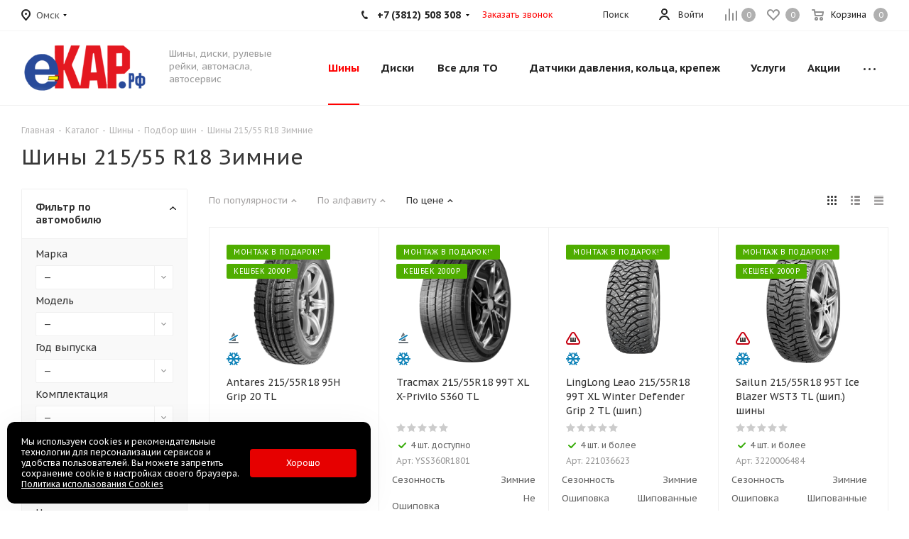

--- FILE ---
content_type: text/html; charset=utf-8
request_url: https://ecar55.ru/catalog/tires/search/215/55R18/zimnie/
body_size: 94930
content:
<!DOCTYPE html>
<html xmlns="https://www.w3.org/1999/xhtml" xml:lang="ru" lang="ru" >
<head><link rel="canonical" href="https://ecar55.ru/catalog/tires/search/215/55R18/zimnie/" /><link rel="canonical" href="https://ecar55.ru/catalog/tires/search/width_site-is-9b7280ca-0337-11f0-86ea-04d9f5885855/height_site-is-21280d2b-b499-11e8-80cf-f07959916d20/posadochnyy_diametr-is-18/season-is-b38ad96d-a9d3-11e8-80ca-f07959916d20/" /><link rel="next" href="https://ecar55.ru/catalog/tires/search/215/55R18/zimnie/?PAGEN_1=2" />
	
	<title>Шины 215/55 R18 Зимние купить в Омске | Лучшие цены</title>
	<meta name="viewport" content="initial-scale=1.0, width=device-width" />
	<meta name="HandheldFriendly" content="true" />
	<meta name="yes" content="yes" />
	<meta name="apple-mobile-web-app-status-bar-style" content="black" />
	<meta name="SKYPE_TOOLBAR" content="SKYPE_TOOLBAR_PARSER_COMPATIBLE" />
	<meta http-equiv="Content-Type" content="text/html; charset=utf-8" />

<script data-skip-moving="true">(function(w, d, n) {var cl = "bx-core";var ht = d.documentElement;var htc = ht ? ht.className : undefined;if (htc === undefined || htc.indexOf(cl) !== -1){return;}var ua = n.userAgent;if (/(iPad;)|(iPhone;)/i.test(ua)){cl += " bx-ios";}else if (/Windows/i.test(ua)){cl += ' bx-win';}else if (/Macintosh/i.test(ua)){cl += " bx-mac";}else if (/Linux/i.test(ua) && !/Android/i.test(ua)){cl += " bx-linux";}else if (/Android/i.test(ua)){cl += " bx-android";}cl += (/(ipad|iphone|android|mobile|touch)/i.test(ua) ? " bx-touch" : " bx-no-touch");cl += w.devicePixelRatio && w.devicePixelRatio >= 2? " bx-retina": " bx-no-retina";if (/AppleWebKit/.test(ua)){cl += " bx-chrome";}else if (/Opera/.test(ua)){cl += " bx-opera";}else if (/Firefox/.test(ua)){cl += " bx-firefox";}ht.className = htc ? htc + " " + cl : cl;})(window, document, navigator);</script>


<link href="https://fonts.googleapis.com/css?family=PT+Sans+Caption:400italic,700italic,400,700&subset=latin,cyrillic-ext"  rel="stylesheet" />
<link href="/bitrix/js/ui/design-tokens/dist/ui.design-tokens.min.css?173873996623463"  rel="stylesheet" />
<link href="/bitrix/js/ui/fonts/opensans/ui.font.opensans.min.css?16672720462320"  rel="stylesheet" />
<link href="/bitrix/js/main/popup/dist/main.popup.bundle.min.css?173874007026589"  rel="stylesheet" />
<link href="/bitrix/css/arturgolubev.chatpanel/style.min.css?17097044199366"  rel="stylesheet" />
<link href="/bitrix/cache/css/s1/aspro_tires2-stock/page_1459dc68abb0b0b53e0202bd04857069/page_1459dc68abb0b0b53e0202bd04857069_v1.css?176698183913937"  rel="stylesheet" />
<link href="/bitrix/cache/css/s1/aspro_tires2-stock/template_a3e797f21165a312b05aa025ad497276/template_a3e797f21165a312b05aa025ad497276_v1.css?17669816711084719"  data-template-style="true" rel="stylesheet" />




<script type="extension/settings" data-extension="currency.currency-core">{"region":"ru"}</script>



            
            <!-- Yandex.Metrika counter -->
            
            <!-- /Yandex.Metrika counter -->
                    
        
<link rel="shortcut icon" href="/favicon.ico?1726302202" type="image/x-icon" />
<link rel="apple-touch-icon" sizes="180x180" href="/upload/CTires2/118/1b6g3lzevs57zc2e20nqrq5pqela7jtx.png" />
 <style> .ns-cookiesaccept {display:flex; align-items: center; gap: 15px; margin:0; padding: 20px; width:40%; color: #ffffff; background: #000000; border-radius: 10px; box-shadow: 0px 4px 43.5px 0px rgba(0, 0, 0, 0.05); box-sizing: border-box; position:fixed; bottom: 10px; left: 10px; z-index: 100001; } .ns-cookiesaccept-text {font-size: 12px; line-height:125%} .ns-cookiesaccept a, .ns-cookiesaccept a:visited {display:inline;color:inherit;text-decoration:underline} .ns-cookiesaccept-button {display:block; padding: 0 25px; min-width: 150px; height: 40px; color: #ffffff; font-weight: 500; font-size:12px; text-align: center; text-decoration: none; background: rgba(255, 0, 0, .9); border-radius: 4px; cursor: pointer; *overflow: visible; white-space: nowrap; box-sizing: border-box; line-height: 40px; transition: all .2s ease; user-select: none} .ns-cookiesaccept-button:hover {background: rgba(255, 0, 0, 1)} @media only screen and (max-width: 1200px) { .ns-cookiesaccept {padding: 10px} .ns-cookiesaccept {width: 60%} } @media only screen and (max-width: 800px) { .ns-cookiesaccept {width: calc(100% - 20px)} } @media only screen and (max-width: 500px) { .ns-cookiesaccept {flex-wrap: wrap} } </style> 
<meta property="og:title" content="Подбор шин" />
<meta property="og:type" content="website" />
<meta property="og:image" content="https://ecar55.ru/upload/CTires2/07c/eiwhi9fww5eqqq91y22kn1dbvottu5zj.png" />
<link rel="image_src" href="https://ecar55.ru/upload/CTires2/07c/eiwhi9fww5eqqq91y22kn1dbvottu5zj.png"  />
<meta property="og:url" content="https://ecar55.ru/catalog/tires/search/width_site-is-9b7280ca-0337-11f0-86ea-04d9f5885855/height_site-is-21280d2b-b499-11e8-80cf-f07959916d20/posadochnyy_diametr-is-18/season-is-b38ad96d-a9d3-11e8-80ca-f07959916d20/" />
<meta property="og:description" content="Ищете, где купить новые шины для легковых автомобилей в Омске? Обращайтесь в магазин еКАР.рф! Наш каталог предлагает лучшие варианты резины по выгодной цене." />

<!-- Zverushki\Remarketing --><!-- end Zverushki\Remarketing -->
		
	</head>
<body class="fill_bg_n site_s1" id="main">
	<div id="panel"></div>
	
	





				<!--'start_frame_cache_basketitems-component-block'-->												<div id="ajax_basket"></div>
					<!--'end_frame_cache_basketitems-component-block'-->							
	<div class="wrapper1  catalog_page basket_normal basket_fill_DARK side_LEFT catalog_icons_N banner_auto with_fast_view mheader-v1 header-v1 regions_Y fill_N footer-v1 front-vindex1 mfixed_N mfixed_view_always title-v1 with_phones">
		
		<div class="header_wrap visible-lg visible-md title-v1">
			<header id="header">
				<div class="top-block top-block-v1">
	<div class="maxwidth-theme">		
		<div class="wrapp_block">
			<div class="row">
									<div class="top-block-item pull-left">
						<div class="top-description">
							<!--'start_frame_cache_header-regionality-block'-->					<div class="region_wrapper">
			<div class="city_title">Ваш город</div>
			<div class="js_city_chooser dark_link" data-event="jqm" data-name="city_chooser" data-param-url="%2Fcatalog%2Ftires%2Fsearch%2Fwidth_site-is-9b7280ca-0337-11f0-86ea-04d9f5885855%2Fheight_site-is-21280d2b-b499-11e8-80cf-f07959916d20%2Fposadochnyy_diametr-is-18%2Fseason-is-b38ad96d-a9d3-11e8-80ca-f07959916d20%2F" data-param-form_id="city_chooser">
				<span>Омск</span><span class="arrow"><i></i></span>
			</div>
					</div>
	<!--'end_frame_cache_header-regionality-block'-->						</div>
					</div>
								<div class="top-block-item pull-right show-fixed top-ctrl">
					<div class="basket_wrap twosmallfont">
													<!--'start_frame_cache_header-basket-with-compare-block1'-->														<!--noindex-->
			<a class="basket-link compare    " href="/catalog/compare/" title="Список сравниваемых элементов">
		<span class="js-basket-block"><i class="svg inline  svg-inline-compare " aria-hidden="true" ><svg xmlns="http://www.w3.org/2000/svg" width="17" height="17" viewBox="0 0 17 17">
  <defs>
    <style>
      .comcls-1 {
        fill: #222;
        fill-rule: evenodd;
      }
    </style>
  </defs>
  <path class="comcls-1" d="M16,3h0a1,1,0,0,1,1,1V17H15V4A1,1,0,0,1,16,3ZM11,6a1,1,0,0,1,1,1V17H10V7A1,1,0,0,1,11,6ZM6,0A1,1,0,0,1,7,1V17H5V1A1,1,0,0,1,6,0ZM1,8A1,1,0,0,1,2,9v8H0V9A1,1,0,0,1,1,8Z"/>
</svg>
</i><span class="title dark_link">Сравнение</span><span class="count">0</span></span>
	</a>
	<!--/noindex-->																		<!-- noindex -->
																		<a rel="nofollow" class="basket-link delay   " href="/basket/#delayed" title="Список отложенных товаров пуст">
								<span class="js-basket-block">
									<i class="svg inline  svg-inline-wish " aria-hidden="true" ><svg xmlns="http://www.w3.org/2000/svg" width="18" height="15.906" viewBox="0 0 18 15.906">
  <defs>
    <style>
      .whcls-1 {
        fill: #222;
        fill-rule: evenodd;
      }
    </style>
  </defs>
  <path class="whcls-1" d="M16.2,8.884L9.135,15.912h-0.3L1.263,8.468l0.01-.005a5.127,5.127,0,0,1-1.3-3.421A4.931,4.931,0,0,1,4.792.007,4.776,4.776,0,0,1,9.01,2.653,4.745,4.745,0,0,1,13.212,0,4.9,4.9,0,0,1,18,5,5.054,5.054,0,0,1,16.2,8.884Zm-1.277-1.6L9.1,13.208H8.855L2.744,7,2.762,6.98A2.989,2.989,0,1,1,7.383,3.2l0.008-.007L7.428,3.251a2.99,2.99,0,0,1,.216.36L9.036,5.934l1.274-2.239a2.992,2.992,0,0,1,.233-0.41h0A2.993,2.993,0,1,1,14.919,7.288Z"/>
</svg>
</i>									<span class="title dark_link">Отложенные</span>
									<span class="count">0</span>
								</span>
							</a>
																						<a rel="nofollow" class="dark-color basket-link basket    " href="/basket/" title="Корзина пуста">
							<span class="js-basket-block">
								<i class="svg inline  svg-inline-basket " aria-hidden="true" ><svg xmlns="http://www.w3.org/2000/svg" width="17" height="16" viewBox="0 0 17 16">
  <defs>
    <style>
      .cls-1 {
        fill: #222;
        fill-rule: evenodd;
      }
    </style>
  </defs>
  <path data-name="Ellipse 2 copy" class="cls-1" d="M1500,66.344l-0.63.656h-10.62l-0.75-.781L1486.85,59H1485a1,1,0,1,1,0-2h2c0.26,0,.52.006,0.52,0.006a1.048,1.048,0,0,1,1.15.763L1489.16,60h11.34l0.5,0.5V62ZM1489.37,62l0.41,3h8.5l0.72-3h-9.63Zm1.13,6a2.5,2.5,0,1,1-2.5,2.5A2.5,2.5,0,0,1,1490.5,68Zm-0.5,3h1V70h-1v1Zm7.5-3a2.5,2.5,0,1,1-2.5,2.5A2.5,2.5,0,0,1,1497.5,68Zm-0.5,3h1V70h-1v1Z" transform="translate(-1484 -57)"/>
</svg>
</i>																<span class="title dark_link">Корзина</span>
																<span class="count">0</span>
							</span>
						</a>
										<!-- /noindex -->
							<!--'end_frame_cache_header-basket-with-compare-block1'-->								</div>
				</div>
				<div class="top-block-item pull-right show-fixed top-ctrl">
					<div class="personal_wrap">
						<div class="personal top login twosmallfont">
							
		<!--'start_frame_cache_header-auth-block1'-->			<!-- noindex --><a rel="nofollow" title="Мой кабинет" class="personal-link dark-color animate-load" data-event="jqm" data-param-type="auth" data-param-backurl="/catalog/tires/search/width_site-is-9b7280ca-0337-11f0-86ea-04d9f5885855/height_site-is-21280d2b-b499-11e8-80cf-f07959916d20/posadochnyy_diametr-is-18/season-is-b38ad96d-a9d3-11e8-80ca-f07959916d20/" data-name="auth" href="/personal/"><i class="svg inline  svg-inline-cabinet" aria-hidden="true" title="Мой кабинет"><svg xmlns="http://www.w3.org/2000/svg" width="16" height="16" viewBox="0 0 16 16">
  <defs>
    <style>
      .cls-1 {
        fill: #222;
        fill-rule: evenodd;
      }
    </style>
  </defs>
  <path class="cls-1" d="M13.88,16A5.616,5.616,0,0,0,3.128,16h-2.1a7.66,7.66,0,0,1,14.954,0h-2.1ZM8.5,0A4.5,4.5,0,1,1,4,4.5,4.5,4.5,0,0,1,8.5,0Zm0,2A2.5,2.5,0,1,1,6,4.5,2.5,2.5,0,0,1,8.5,2Z"/>
</svg>
</i><span class="wrap"><span class="name">Войти</span></span></a><!-- /noindex -->		<!--'end_frame_cache_header-auth-block1'-->
							</div>
					</div>
				</div>
				
				<div class="top-block-item pull-left visible-lg adress">
					
						<!--'start_frame_cache_address-block1'-->		
												<div class="address twosmallfont inline-block">
						г. Омск, ул. 70 лет Октября,  25к1, ТК Континент					</div>
							
				<!--'end_frame_cache_address-block1'-->		
					</div>
				<div class="top-block-item pull-right show-fixed top-ctrl">
					<button class="top-btn inline-search-show twosmallfont">
						<i class="svg inline  svg-inline-search" aria-hidden="true" ><svg xmlns="http://www.w3.org/2000/svg" width="17" height="17" viewBox="0 0 17 17">
  <defs>
    <style>
      .sscls-1 {
        fill: #222;
        fill-rule: evenodd;
      }
    </style>
  </defs>
  <path class="sscls-1" d="M7.5,0A7.5,7.5,0,1,1,0,7.5,7.5,7.5,0,0,1,7.5,0Zm0,2A5.5,5.5,0,1,1,2,7.5,5.5,5.5,0,0,1,7.5,2Z"/>
  <path class="sscls-1" d="M13.417,12.035l3.3,3.3a0.978,0.978,0,1,1-1.382,1.382l-3.3-3.3A0.978,0.978,0,0,1,13.417,12.035Z"/>
</svg>
</i>						<span class="dark-color">Поиск</span>
					</button>
				</div>
									<div class="top-block-item pull-right">
						<div class="phone-block">
															<div class="inline-block">
									
						<!--'start_frame_cache_header-allphones-block1'-->		
											<!-- noindex -->
			<div class="phone with_dropdown">
				<i class="svg svg-phone"></i>
				<a rel="nofollow" href="tel:+73812508308">+7 (3812) 508 308</a>
									<div class="dropdown">
						<div class="wrap">
																							<div class="more_phone"><a rel="nofollow" href="tel:+79514007002">+7 (951) 400 700 2</a></div>
													</div>
					</div>
							</div>
			<!-- /noindex -->
					
				<!--'end_frame_cache_header-allphones-block1'-->		
									</div>
																						<div class="inline-block">
									<span class="callback-block animate-load twosmallfont colored" data-event="jqm" data-param-form_id="CALLBACK" data-name="callback">Заказать звонок</span>
								</div>
													</div>
					</div>
							</div>
		</div>
	</div>
</div>
<div class="header-wrapper topmenu-LIGHT">
	<div class="wrapper_inner">
		<div class="logo_and_menu-row">
			<div class="logo-row row">
				<div class="logo-block col-md-2 col-sm-3">
					<div class="logo">
						<a href="/"><img src="/upload/CTires2/07c/eiwhi9fww5eqqq91y22kn1dbvottu5zj.png" alt="еКАР.рф" title="еКАР.рф" /></a>					</div>
				</div>
				<div class="col-md-2 hidden-sm hidden-xs">
					<div class="top-description">
						Шины, диски, рулевые рейки, автомасла, автосервис					</div>
				</div>
				<div class="col-md-8 menu-row">
					<div class="nav-main-collapse collapse in">
						<div class="menu-only">
							<nav class="mega-menu sliced">
										<div class="table-menu">
		<table>
			<tr>
									
										<td class="menu-item unvisible dropdown catalog wide_menu  active">
						<div class="wrap">
							<a class="dropdown-toggle" href="/catalog/tires/">
								<div>
									Шины									<div class="line-wrapper"><span class="line"></span></div>
								</div>
							</a>
															<span class="tail"></span>
																<ul class="dropdown-menu double_childs">
																			<li class="double_menu left">
											<div class="items_wrap left">
																																						<div class="childs_wrap">
														<div class="name">Подбор шин</div>
														<div class="items">
																															<div class="item"><a href="/catalog/tires/">Каталог шин</a></div>
																															<div class="item"><a href="/catalog/tires/">Подбор по параметрам</a></div>
																													</div>
													</div>
																																																			<div class="childs_wrap">
														<div class="name">Сезон</div>
														<div class="items">
																															<div class="item"><a href="/catalog/tires/search/letnie/">Летние шины</a></div>
																															<div class="item"><a href="/catalog/tires/search/vsesezonnie/">Всесезонные шины</a></div>
																															<div class="item"><a href="/catalog/tires/search/zimnie/">Зимние шины</a></div>
																															<div class="item"><a href="/catalog/tires/search/shipovannye/zimnie/">Зимние шины шипованые</a></div>
																															<div class="item"><a href="/catalog/tires/search/zimnie/ne_shipovannye/">Зимние шины нешипованые</a></div>
																													</div>
													</div>
																																																	</div>
																							<div class="items_wrap right">
													<div class="name">Популярные типоразмеры</div>
													<div class="items">
																													<div class="item"><a href="/catalog/tires/search/175/65R14/?search=Y&type_filter=tires&car=&model=&year=&modification=&del_url=">175/65 R14</a></div>
																													<div class="item"><a href="/catalog/tires/search/185/65R15/?search=Y&type_filter=tires&car=&model=&year=&modification=&del_url=">185/65 R15</a></div>
																													<div class="item"><a href="/catalog/tires/search/195/65R15/?search=Y&type_filter=tires&car=&model=&year=&modification=&del_url=">195/65 R15</a></div>
																													<div class="item"><a href="/catalog/tires/search/205/55R16/?search=Y&type_filter=tires&car=&model=&year=&modification=&del_url=">205/55 R16</a></div>
																													<div class="item"><a href="/catalog/tires/search/215/60R16/?search=Y&type_filter=tires&car=&model=&year=&modification=&del_url=">215/60 R16</a></div>
																													<div class="item"><a href="/catalog/tires/search/215/65R16/?search=Y&type_filter=tires&car=&model=&year=&modification=&del_url=">215/65 R16</a></div>
																													<div class="item"><a href="/catalog/tires/search/225/60R17/?search=Y&type_filter=tires&car=&model=&year=&modification=&del_url=">225/60 R17</a></div>
																													<div class="item"><a href="/catalog/tires/search/225/60R18/?search=Y&type_filter=tires&car=&model=&year=&modification=&del_url=">225/60 R18</a></div>
																													<div class="item"><a href="/catalog/tires/search/235/65R18/?search=Y&type_filter=tires&car=&model=&year=&modification=&del_url=">235/65 R18</a></div>
																													<div class="item"><a href="/catalog/tires/search/265/65R17/?search=Y&type_filter=tires&car=&model=&year=&modification=&del_url=">265/65 R17</a></div>
																													<div class="item"><a href="/catalog/tires/search/285/60R18/?search=Y&type_filter=tires&car=&model=&year=&modification=&del_url=">285/60 R18</a></div>
																													<div class="item"><a href="/catalog/tires/search/285/50R20/?search=Y&type_filter=tires&car=&model=&year=&modification=&del_url=">285/50 R20</a></div>
																											</div>
												</div>
																					</li>
										<li class="double_menu right">
											<div class="title_wrap clearfix">
												<a class="all_brands pull-right" href="/catalog/tires/">Все производители</a>
												<div class="name">Популярные производители</div>
											</div>
											<ul>
																													<li class="  has_img hide_name">
					<a href="/catalog/tires/accelera/" title="Accelera">
														<div class="menu_img"><img src="/upload/resize_cache/iblock/7e0/100_25_0/0nl9kp26kp1kz2oiv9ey63t4hqo01mxs.png" alt="Accelera" title="Accelera" /></div>
																			<span class="name">Accelera</span>					</a>
									</li>
																		
															<li class="  has_img hide_name">
					<a href="/catalog/tires/attar/" title="Attar">
														<div class="menu_img"><img src="/upload/resize_cache/iblock/f96/100_25_0/caco0zv74udq8haj0jrd2qw6titg8s33.jpg" alt="Attar" title="Attar" /></div>
																			<span class="name">Attar</span>					</a>
									</li>
																		
															<li class="  has_img hide_name">
					<a href="/catalog/tires/altenzo/" title="Altenzo">
														<div class="menu_img"><img src="/upload/resize_cache/iblock/4a9/100_25_0/9zk1fb2dj8wayhrhda7fghzz9tg8bi04.png" alt="Altenzo" title="Altenzo" /></div>
																			<span class="name">Altenzo</span>					</a>
									</li>
																		
															<li class="  has_img hide_name">
					<a href="/catalog/tires/amtel/" title="Amtel">
														<div class="menu_img"><img src="/upload/resize_cache/iblock/45d/100_25_0/55mra9dks0bqi23nq81x8j29b0k1qata.png" alt="Amtel" title="Amtel" /></div>
																			<span class="name">Amtel</span>					</a>
									</li>
																		
															<li class="  has_img hide_name">
					<a href="/catalog/tires/antares/" title="Antares">
														<div class="menu_img"><img src="/upload/resize_cache/iblock/d0f/100_25_0/gifr6knfmhjkw23kou2her9rvfzq8vuo.png" alt="Antares" title="Antares" /></div>
																			<span class="name">Antares</span>					</a>
									</li>
																		
															<li class="  has_img hide_name">
					<a href="/catalog/tires/arivo/" title="Arivo">
														<div class="menu_img"><img src="/upload/resize_cache/iblock/590/100_25_0/7fv32vaksok5twwvrqh7rt3gj91dwddz.png" alt="Arivo" title="Arivo" /></div>
																			<span class="name">Arivo</span>					</a>
									</li>
																		
															<li class="  has_img hide_name">
					<a href="/catalog/tires/aplus/" title="Aplus">
														<div class="menu_img"><img src="/upload/resize_cache/iblock/8be/100_25_0/h8lyqf029wu6gey6cui7c1x9mqqogcj3.png" alt="Aplus" title="Aplus" /></div>
																			<span class="name">Aplus</span>					</a>
									</li>
																		
															<li class="  has_img hide_name">
					<a href="/catalog/tires/barum/" title="Barum">
														<div class="menu_img"><img src="/upload/resize_cache/iblock/8b6/100_25_0/dzmru8pv1habvz3bdpbq4tleiwrswhvf.png" alt="Barum" title="Barum" /></div>
																			<span class="name">Barum</span>					</a>
									</li>
																		
															<li class="  has_img hide_name">
					<a href="/catalog/tires/antares_tires/" title="Antares tires">
														<div class="menu_img"><img src="/upload/resize_cache/iblock/93d/100_25_0/lirxzh6dg8m11jpf30trg0o2fsfirrdf.jpg" alt="Antares tires" title="Antares tires" /></div>
																			<span class="name">Antares tires</span>					</a>
									</li>
																		
															<li class="  has_img hide_name">
					<a href="/catalog/tires/bars/" title="Bars">
														<div class="menu_img"><img src="/upload/resize_cache/iblock/14b/100_25_0/hlsi0laxflf2eov6r16fav040ai3t61z.jpg" alt="Bars" title="Bars" /></div>
																			<span class="name">Bars</span>					</a>
									</li>
																		
															<li class="  has_img hide_name">
					<a href="/catalog/tires/belshina/" title="Belshina">
														<div class="menu_img"><img src="/upload/resize_cache/iblock/3d1/100_25_0/3j9o530ndgtffa77s8lvppqmnr4coxdo.png" alt="Belshina" title="Belshina" /></div>
																			<span class="name">Belshina</span>					</a>
									</li>
																		
															<li class="  has_img hide_name">
					<a href="/catalog/tires/bfgoodrich/" title="BFGoodrich">
														<div class="menu_img"><img src="/upload/resize_cache/iblock/14c/100_25_0/7ajd0oj06svg550vvwk39qw9yji0j5d3.png" alt="BFGoodrich" title="BFGoodrich" /></div>
																			<span class="name">BFGoodrich</span>					</a>
									</li>
																		
															<li class="  has_img hide_name">
					<a href="/catalog/tires/bridgestone/" title="Bridgestone">
														<div class="menu_img"><img src="/upload/resize_cache/iblock/654/100_25_0/lbewat21p53xlytf09td1p3lgg9e0544.png" alt="Bridgestone" title="Bridgestone" /></div>
																			<span class="name">Bridgestone</span>					</a>
									</li>
																		
															<li class="  has_img hide_name">
					<a href="/catalog/tires/compasal/" title="Compasal">
														<div class="menu_img"><img src="/upload/resize_cache/iblock/879/100_25_0/usibgmc9lotomwvvsbn0ytv5b2ckigvw.png" alt="Compasal" title="Compasal" /></div>
																			<span class="name">Compasal</span>					</a>
									</li>
																		
															<li class="  has_img hide_name">
					<a href="/catalog/tires/continental/" title="Continental">
														<div class="menu_img"><img src="/upload/resize_cache/iblock/931/100_25_0/u9sdtrb0sngw7ro5qrkmov3ymwnwbrig.png" alt="Continental" title="Continental" /></div>
																			<span class="name">Continental</span>					</a>
									</li>
																		
															<li class="  has_img hide_name">
					<a href="/catalog/tires/cooper/" title="Cooper">
														<div class="menu_img"><img src="/upload/resize_cache/iblock/66c/100_25_0/llhvuy7ekmnw913nidlnbg6cldo2jilj.png" alt="Cooper" title="Cooper" /></div>
																			<span class="name">Cooper</span>					</a>
									</li>
																		
															<li class="  has_img hide_name">
					<a href="/catalog/tires/cordiant/" title="Cordiant">
														<div class="menu_img"><img src="/upload/resize_cache/iblock/7e1/100_25_0/kb1cppm7qvdbfm5keaefrqx1eu3ofxgw.png" alt="Cordiant" title="Cordiant" /></div>
																			<span class="name">Cordiant</span>					</a>
									</li>
																		
															<li class="  has_img hide_name">
					<a href="/catalog/tires/dunlop/" title="Dunlop">
														<div class="menu_img"><img src="/upload/resize_cache/iblock/691/100_25_0/dqxfoiw6mwnncu14ckj1el11ffj2ioof.png" alt="Dunlop" title="Dunlop" /></div>
																			<span class="name">Dunlop</span>					</a>
									</li>
																		
															<li class="  has_img hide_name">
					<a href="/catalog/tires/dunlop_jp/" title="Dunlop JP">
														<div class="menu_img"><img src="/upload/resize_cache/iblock/691/100_25_0/dqxfoiw6mwnncu14ckj1el11ffj2ioof.png" alt="Dunlop JP" title="Dunlop JP" /></div>
																			<span class="name">Dunlop JP</span>					</a>
									</li>
																		
															<li class="  has_img hide_name">
					<a href="/catalog/tires/eca_tecar/" title="Eca-Tecar">
														<div class="menu_img"><img src="/upload/resize_cache/iblock/951/100_25_0/mzr84z6q7w6h147jxr6bwukrvzvcwki9.png" alt="Eca-Tecar" title="Eca-Tecar" /></div>
																			<span class="name">Eca-Tecar</span>					</a>
									</li>
																		
															<li class="  has_img hide_name">
					<a href="/catalog/tires/cachland/" title="Cachland">
														<div class="menu_img"><img src="/upload/resize_cache/iblock/b2b/100_25_0/m72ks9ncg8dvlgf003pd0lzdsiqwvisu.png" alt="Cachland" title="Cachland" /></div>
																			<span class="name">Cachland</span>					</a>
									</li>
																		
															<li class="  has_img hide_name">
					<a href="/catalog/tires/effiplus/" title="Effiplus">
														<div class="menu_img"><img src="/upload/resize_cache/iblock/b38/100_25_0/hsb1vxwhie6rcyuogl7s4o8pakyu0llt.jpg" alt="Effiplus" title="Effiplus" /></div>
																			<span class="name">Effiplus</span>					</a>
									</li>
																		
															<li class="  has_img hide_name">
					<a href="/catalog/tires/falken/" title="Falken">
														<div class="menu_img"><img src="/upload/resize_cache/iblock/b27/100_25_0/6mr40d6od3u98ui590bup7cntpl74qir.png" alt="Falken" title="Falken" /></div>
																			<span class="name">Falken</span>					</a>
									</li>
																		
															<li class="  has_img hide_name">
					<a href="/catalog/tires/firenza/" title="Firenza">
														<div class="menu_img"><img src="/upload/resize_cache/iblock/ad7/100_25_0/te01jcpkbiwgwvvf1gofj5bz619m7xd7.png" alt="Firenza" title="Firenza" /></div>
																			<span class="name">Firenza</span>					</a>
									</li>
																		
															<li class="  has_img hide_name">
					<a href="/catalog/tires/firestone/" title="Firestone">
														<div class="menu_img"><img src="/upload/resize_cache/iblock/477/100_25_0/uim4muxzr4znnjp50swo2eebsjoc61yc.png" alt="Firestone" title="Firestone" /></div>
																			<span class="name">Firestone</span>					</a>
									</li>
																		
															<li class="  has_img hide_name">
					<a href="/catalog/tires/forward/" title="Forward">
														<div class="menu_img"><img src="/upload/resize_cache/iblock/a7d/100_25_0/anaoz13kdr3lrwovnnchi3vuxxwmohcq.png" alt="Forward" title="Forward" /></div>
																			<span class="name">Forward</span>					</a>
									</li>
																		
															<li class="  has_img hide_name">
					<a href="/catalog/tires/comforser/" title="Comforser">
														<div class="menu_img"><img src="/upload/resize_cache/iblock/ee1/100_25_0/6j9rjb7hdrvuh2klomdg4kglkifi6h6p.png" alt="Comforser" title="Comforser" /></div>
																			<span class="name">Comforser</span>					</a>
									</li>
																		
															<li class="  has_img hide_name">
					<a href="/catalog/tires/fulda/" title="Fulda">
														<div class="menu_img"><img src="/upload/resize_cache/iblock/cb2/100_25_0/czpue5j683riobwmk7lbjktih2wiztqw.png" alt="Fulda" title="Fulda" /></div>
																			<span class="name">Fulda</span>					</a>
									</li>
																		
															<li class="  has_img hide_name">
					<a href="/catalog/tires/general_tire/" title="General Tire">
														<div class="menu_img"><img src="/upload/resize_cache/iblock/70c/100_25_0/oetl1jit9zdc68ifuqeevhoo8b95hmdz.png" alt="General Tire" title="General Tire" /></div>
																			<span class="name">General Tire</span>					</a>
									</li>
																		
															<li class="  has_img hide_name">
					<a href="/catalog/tires/goodride/" title="Goodride">
														<div class="menu_img"><img src="/upload/resize_cache/iblock/424/100_25_0/ls2c65jg65cssqca25hljdqlw4r0c1cd.png" alt="Goodride" title="Goodride" /></div>
																			<span class="name">Goodride</span>					</a>
									</li>
																		
															<li class="  has_img hide_name">
					<a href="/catalog/tires/gislaved/" title="Gislaved">
														<div class="menu_img"><img src="/upload/resize_cache/iblock/3f2/100_25_0/tlsex76h7112gliirm3mlmqh4e85icdu.jpg" alt="Gislaved" title="Gislaved" /></div>
																			<span class="name">Gislaved</span>					</a>
									</li>
																		
															<li class="  has_img hide_name">
					<a href="/catalog/tires/goodyear/" title="Goodyear">
														<div class="menu_img"><img src="/upload/resize_cache/iblock/a67/100_25_0/01fhgi5k28jn5smpqkplj3x0hu9zo4y0.png" alt="Goodyear" title="Goodyear" /></div>
																			<span class="name">Goodyear</span>					</a>
									</li>
																		
															<li class="  has_img hide_name">
					<a href="/catalog/tires/contyre/" title="Contyre">
														<div class="menu_img"><img src="/upload/resize_cache/iblock/9b7/100_25_0/21d73qqtpf6kfrr2376q0a3zzg8dujtp.jpg" alt="Contyre" title="Contyre" /></div>
																			<span class="name">Contyre</span>					</a>
									</li>
																		
															<li class="  has_img hide_name">
					<a href="/catalog/tires/gt_radial/" title="GT Radial">
														<div class="menu_img"><img src="/upload/resize_cache/iblock/c98/100_25_0/r41or8t7l504bdum4pkk4gvij0n19q9c.png" alt="GT Radial" title="GT Radial" /></div>
																			<span class="name">GT Radial</span>					</a>
									</li>
																		
															<li class="  has_img hide_name">
					<a href="/catalog/tires/armstrong/" title="Armstrong">
														<div class="menu_img"><img src="/upload/resize_cache/iblock/0cf/100_25_0/utqfmnbc3dne995strvxsqupiu51ezzn.jpg" alt="Armstrong" title="Armstrong" /></div>
																			<span class="name">Armstrong</span>					</a>
									</li>
																		
															<li class="  has_img hide_name">
					<a href="/catalog/tires/hankook/" title="Hankook">
														<div class="menu_img"><img src="/upload/resize_cache/iblock/582/100_25_0/xm7agvgvomhwg4azuxcn5bdfy89euya4.png" alt="Hankook" title="Hankook" /></div>
																			<span class="name">Hankook</span>					</a>
									</li>
																		
															<li class="  has_img hide_name">
					<a href="/catalog/tires/headway/" title="Headway">
														<div class="menu_img"><img src="/upload/resize_cache/iblock/ef5/100_25_0/re074bp7huv0q0tt4ml27uy7evw1rio7.jpg" alt="Headway" title="Headway" /></div>
																			<span class="name">Headway</span>					</a>
									</li>
																		
															<li class="  has_img hide_name">
					<a href="/catalog/tires/fortune/" title="Fortune">
														<div class="menu_img"><img src="/upload/resize_cache/iblock/2ce/100_25_0/h0sntagk61ypzsxeiifdntflp3p7dkl5.png" alt="Fortune" title="Fortune" /></div>
																			<span class="name">Fortune</span>					</a>
									</li>
																		
															<li class="  has_img hide_name">
					<a href="/catalog/tires/jinyu/" title="Jinyu">
														<div class="menu_img"><img src="/upload/resize_cache/iblock/9af/100_25_0/k6rje1vuybo87hnb585u8woi838i9ae0.png" alt="Jinyu" title="Jinyu" /></div>
																			<span class="name">Jinyu</span>					</a>
									</li>
																		
															<li class="  has_img hide_name">
					<a href="/catalog/tires/kama/" title="Kama">
														<div class="menu_img"><img src="/upload/resize_cache/iblock/f55/100_25_0/08ypgm3x4gj3v1j29b8e61cxd0zk9swm.jpg" alt="Kama" title="Kama" /></div>
																			<span class="name">Kama</span>					</a>
									</li>
																		
															<li class="  has_img hide_name">
					<a href="/catalog/tires/landspider/" title="Landspider">
														<div class="menu_img"><img src="/upload/resize_cache/iblock/6d7/100_25_0/jjfnh7vtf2dqfy5om476w0nta0sgqqec.jpg" alt="Landspider" title="Landspider" /></div>
																			<span class="name">Landspider</span>					</a>
									</li>
																		
															<li class="  has_img hide_name">
					<a href="/catalog/tires/atturo/" title="Atturo">
														<div class="menu_img"><img src="/upload/resize_cache/iblock/095/100_25_0/5ddcg0dxxhrwdrvnjz5g0a4xjq2x3gn0.png" alt="Atturo" title="Atturo" /></div>
																			<span class="name">Atturo</span>					</a>
									</li>
																		
															<li class="  has_img hide_name">
					<a href="/catalog/tires/kingstar/" title="Kingstar">
														<div class="menu_img"><img src="/upload/resize_cache/iblock/251/100_25_0/2k61nat9v0rd8ry12vbapw94e1luvxp5.jpg" alt="Kingstar" title="Kingstar" /></div>
																			<span class="name">Kingstar</span>					</a>
									</li>
																		
															<li class="  has_img hide_name">
					<a href="/catalog/tires/hifly/" title="HiFly">
														<div class="menu_img"><img src="/upload/resize_cache/iblock/9df/100_25_0/jmy3bjrb59a82ufplwvbghupvnm91jfa.jpg" alt="HiFly" title="HiFly" /></div>
																			<span class="name">HiFly</span>					</a>
									</li>
																		
															<li class="  has_img hide_name">
					<a href="/catalog/tires/kleber/" title="Kleber">
														<div class="menu_img"><img src="/upload/resize_cache/iblock/2f5/100_25_0/jewx6sa1dc9npgowulor7m4xz83g9uce.png" alt="Kleber" title="Kleber" /></div>
																			<span class="name">Kleber</span>					</a>
									</li>
																		
															<li class="  has_img hide_name">
					<a href="/catalog/tires/kormoran/" title="Kormoran">
														<div class="menu_img"><img src="/upload/resize_cache/iblock/6f0/100_25_0/eowq12y16g1oxs0frvk9j0rz2g89hu9e.jpg" alt="Kormoran" title="Kormoran" /></div>
																			<span class="name">Kormoran</span>					</a>
									</li>
																		
															<li class="  has_img hide_name">
					<a href="/catalog/tires/kumho/" title="Kumho">
														<div class="menu_img"><img src="/upload/resize_cache/iblock/6c5/100_25_0/5cgsyyuewcocjtr7ktyrjh06ymy87bmp.png" alt="Kumho" title="Kumho" /></div>
																			<span class="name">Kumho</span>					</a>
									</li>
																		
															<li class="  has_img hide_name">
					<a href="/catalog/tires/lassa/" title="Lassa">
														<div class="menu_img"><img src="/upload/resize_cache/iblock/03e/100_25_0/s7qeizj26k8izciel77p2n5gevl793ib.png" alt="Lassa" title="Lassa" /></div>
																			<span class="name">Lassa</span>					</a>
									</li>
																		
															<li class="  has_img hide_name">
					<a href="/catalog/tires/laufenn/" title="Laufenn">
														<div class="menu_img"><img src="/upload/resize_cache/iblock/82e/100_25_0/hcrl45ocsyjt1uonb53u0jbb2g0ra0hl.jpg" alt="Laufenn" title="Laufenn" /></div>
																			<span class="name">Laufenn</span>					</a>
									</li>
																		
															<li class="  has_img hide_name">
					<a href="/catalog/tires/marshal/" title="Marshal">
														<div class="menu_img"><img src="/upload/resize_cache/iblock/ab8/100_25_0/aew3pd4vxvcjzlyhw8f40msop9gc9yge.png" alt="Marshal" title="Marshal" /></div>
																			<span class="name">Marshal</span>					</a>
									</li>
																		
															<li class="  has_img hide_name">
					<a href="/catalog/tires/matador/" title="Matador">
														<div class="menu_img"><img src="/upload/resize_cache/iblock/7a3/100_25_0/fx8v1a2ttc1ci5hiypqvha22gx02fqh1.png" alt="Matador" title="Matador" /></div>
																			<span class="name">Matador</span>					</a>
									</li>
																		
															<li class="  has_img hide_name">
					<a href="/catalog/tires/maxxis/" title="Maxxis">
														<div class="menu_img"><img src="/upload/resize_cache/iblock/db4/100_25_0/pk9bquywkxomt41ucbqehd3zg0iww2yd.png" alt="Maxxis" title="Maxxis" /></div>
																			<span class="name">Maxxis</span>					</a>
									</li>
																		
															<li class="  has_img hide_name">
					<a href="/catalog/tires/michelin/" title="Michelin">
														<div class="menu_img"><img src="/upload/resize_cache/iblock/91b/100_25_0/pjqkrs7ngeyhwnnstq37d8js7o3wt09r.png" alt="Michelin" title="Michelin" /></div>
																			<span class="name">Michelin</span>					</a>
									</li>
																		
															<li class="  has_img hide_name">
					<a href="/catalog/tires/grenlander/" title="Grenlander">
														<div class="menu_img"><img src="/upload/resize_cache/iblock/408/100_25_0/ylp41f7xeof5833r7bdu6tim51a90jap.png" alt="Grenlander" title="Grenlander" /></div>
																			<span class="name">Grenlander</span>					</a>
									</li>
																		
															<li class="  has_img hide_name">
					<a href="/catalog/tires/mickey_thompson/" title="Mickey Thompson">
														<div class="menu_img"><img src="/upload/resize_cache/iblock/169/100_25_0/u2fli6vo8clyb5w9ehtqkfslmjd7v46z.png" alt="Mickey Thompson" title="Mickey Thompson" /></div>
																			<span class="name">Mickey Thompson</span>					</a>
									</li>
																		
															<li class="  has_img hide_name">
					<a href="/catalog/tires/hankook_laufenn/" title="Hankook Laufenn">
														<div class="menu_img"><img src="/upload/resize_cache/iblock/565/100_25_0/vii2nagce3riiz6c4aohe7zfjl6ltyvo.jpg" alt="Hankook Laufenn" title="Hankook Laufenn" /></div>
																			<span class="name">Hankook Laufenn</span>					</a>
									</li>
																		
															<li class="  has_img hide_name">
					<a href="/catalog/tires/nankang/" title="Nankang">
														<div class="menu_img"><img src="/upload/resize_cache/iblock/895/100_25_0/24r0x01u83gcc3l1nloq1thcu65l4oe7.jpg" alt="Nankang" title="Nankang" /></div>
																			<span class="name">Nankang</span>					</a>
									</li>
																		
															<li class="  has_img hide_name">
					<a href="/catalog/tires/nexen/" title="Nexen">
														<div class="menu_img"><img src="/upload/resize_cache/iblock/afa/100_25_0/4a25o1gp6edz8zg141qmhx9ngdt9og8t.png" alt="Nexen" title="Nexen" /></div>
																			<span class="name">Nexen</span>					</a>
									</li>
																		
															<li class="  has_img hide_name">
					<a href="/catalog/tires/nitto/" title="Nitto">
														<div class="menu_img"><img src="/upload/resize_cache/iblock/01d/100_25_0/y471lnkcm7cvdibsml0n33b3nacx1toj.png" alt="Nitto" title="Nitto" /></div>
																			<span class="name">Nitto</span>					</a>
									</li>
																		
															<li class="  has_img hide_name">
					<a href="/catalog/tires/nokian_tyres/" title="Nokian Tyres">
														<div class="menu_img"><img src="/upload/resize_cache/iblock/667/100_25_0/9rhd635vcnft7v0axv2oo68bvr0mxmcr.png" alt="Nokian Tyres" title="Nokian Tyres" /></div>
																			<span class="name">Nokian Tyres</span>					</a>
									</li>
																		
															<li class="  has_img hide_name">
					<a href="/catalog/tires/nordman/" title="Nordman">
														<div class="menu_img"><img src="/upload/resize_cache/iblock/435/100_25_0/0v28uptotub9qe8np9fm794fb9dcv8ch.jpg" alt="Nordman" title="Nordman" /></div>
																			<span class="name">Nordman</span>					</a>
									</li>
																		
															<li class="  has_img hide_name">
					<a href="/catalog/tires/nortec/" title="NorTec">
														<div class="menu_img"><img src="/upload/resize_cache/iblock/84a/100_25_0/pv45jcq3288coqva0s4hfs0up5scwj85.jpg" alt="NorTec" title="NorTec" /></div>
																			<span class="name">NorTec</span>					</a>
									</li>
																		
															<li class="  has_img hide_name">
					<a href="/catalog/tires/ovation/" title="Ovation">
														<div class="menu_img"><img src="/upload/resize_cache/iblock/51a/100_25_0/x27m30nor8g4gnph9qt4i1a8prrh48b4.png" alt="Ovation" title="Ovation" /></div>
																			<span class="name">Ovation</span>					</a>
									</li>
																		
															<li class="  has_img hide_name">
					<a href="/catalog/tires/premiorri/" title="Premiorri">
														<div class="menu_img"><img src="/upload/resize_cache/iblock/db6/100_25_0/8k4prjrojn6qkqthycszrdwm3lu46eng.jpg" alt="Premiorri" title="Premiorri" /></div>
																			<span class="name">Premiorri</span>					</a>
									</li>
																		
															<li class="  has_img hide_name">
					<a href="/catalog/tires/riken/" title="Riken">
														<div class="menu_img"><img src="/upload/resize_cache/iblock/d33/100_25_0/ya0rc13tunzag2l8qq5sumgl93jeq7ab.jpeg" alt="Riken" title="Riken" /></div>
																			<span class="name">Riken</span>					</a>
									</li>
																		
															<li class="  has_img hide_name">
					<a href="/catalog/tires/rosava/" title="Rosava">
														<div class="menu_img"><img src="/upload/resize_cache/iblock/6bd/100_25_0/4k4fp6m80colvsruxamdgj2f1pytk4ds.png" alt="Rosava" title="Rosava" /></div>
																			<span class="name">Rosava</span>					</a>
									</li>
																		
															<li class="  has_img hide_name">
					<a href="/catalog/tires/delinte/" title="Delinte">
														<div class="menu_img"><img src="/upload/resize_cache/iblock/e8b/100_25_0/fiso243ki5w70nj4mw8jmp9bobopuslv.png" alt="Delinte" title="Delinte" /></div>
																			<span class="name">Delinte</span>					</a>
									</li>
																		
															<li class="  has_img hide_name">
					<a href="/catalog/tires/sailun/" title="Sailun">
														<div class="menu_img"><img src="/upload/resize_cache/iblock/16a/100_25_0/1pi0lzewqbykhzdll6xn9jiu204v1n35.png" alt="Sailun" title="Sailun" /></div>
																			<span class="name">Sailun</span>					</a>
									</li>
																		
															<li class="  has_img hide_name">
					<a href="/catalog/tires/sava/" title="Sava">
														<div class="menu_img"><img src="/upload/resize_cache/iblock/735/100_25_0/qzaopq51mh1kzmgum0byy2pkoyqb2wpk.png" alt="Sava" title="Sava" /></div>
																			<span class="name">Sava</span>					</a>
									</li>
																		
															<li class="  has_img hide_name">
					<a href="/catalog/tires/unigrip/" title="Unigrip">
														<div class="menu_img"><img src="/upload/resize_cache/iblock/421/100_25_0/xmfx4eko8jq58gc8i70tjixwqyzybc3f.jpg" alt="Unigrip" title="Unigrip" /></div>
																			<span class="name">Unigrip</span>					</a>
									</li>
																		
															<li class="  has_img hide_name">
					<a href="/catalog/tires/sunfull/" title="Sunfull">
														<div class="menu_img"><img src="/upload/resize_cache/iblock/31f/100_25_0/nsae3o13nazasnie3m5m6nzo0vhs1spl.jpg" alt="Sunfull" title="Sunfull" /></div>
																			<span class="name">Sunfull</span>					</a>
									</li>
																		
															<li class="  has_img hide_name">
					<a href="/catalog/tires/delmax/" title="Delmax">
														<div class="menu_img"><img src="/upload/resize_cache/iblock/fff/100_25_0/o6d23knxajx6snt7je2xxeuncw1afin1.png" alt="Delmax" title="Delmax" /></div>
																			<span class="name">Delmax</span>					</a>
									</li>
																		
															<li class="  has_img hide_name">
					<a href="/catalog/tires/habilead/" title="Habilead">
														<div class="menu_img"><img src="/upload/resize_cache/iblock/63e/100_25_0/f3y91ua60kegsxw0689109po1inu3j6p.jpg" alt="Habilead" title="Habilead" /></div>
																			<span class="name">Habilead</span>					</a>
									</li>
																		
															<li class="  has_img hide_name">
					<a href="/catalog/tires/ikon_tyres/" title="Ikon Tyres">
														<div class="menu_img"><img src="/upload/resize_cache/iblock/be9/100_25_0/uu6nseslygcfx0j86h0e08yyyiumil54.png" alt="Ikon Tyres" title="Ikon Tyres" /></div>
																			<span class="name">Ikon Tyres</span>					</a>
									</li>
																		
															<li class="  has_img hide_name">
					<a href="/catalog/tires/tigar/" title="Tigar">
														<div class="menu_img"><img src="/upload/resize_cache/iblock/03c/100_25_0/l9kdc2wcfob85vat2mvf1ttdgecrbepm.png" alt="Tigar" title="Tigar" /></div>
																			<span class="name">Tigar</span>					</a>
									</li>
																		
															<li class="  has_img hide_name">
					<a href="/catalog/tires/toyo/" title="Toyo">
														<div class="menu_img"><img src="/upload/resize_cache/iblock/601/100_25_0/65jy1q151np32qzll9kyii5hcy3neur3.png" alt="Toyo" title="Toyo" /></div>
																			<span class="name">Toyo</span>					</a>
									</li>
																		
															<li class="  has_img hide_name">
					<a href="/catalog/tires/doublestar/" title="Doublestar">
														<div class="menu_img"><img src="/upload/resize_cache/iblock/d44/100_25_0/je843cgvapmfffdy862e0ne68108dhg3.png" alt="Doublestar" title="Doublestar" /></div>
																			<span class="name">Doublestar</span>					</a>
									</li>
																		
															<li class="  has_img hide_name">
					<a href="/catalog/tires/trayal/" title="Trayal">
														<div class="menu_img"><img src="/upload/resize_cache/iblock/666/100_25_0/qxc946ifbfka05ys6vnxs8prn9l4l1wi.jpg" alt="Trayal" title="Trayal" /></div>
																			<span class="name">Trayal</span>					</a>
									</li>
																		
															<li class="  has_img hide_name">
					<a href="/catalog/tires/triangle/" title="Triangle">
														<div class="menu_img"><img src="/upload/resize_cache/iblock/79d/100_25_0/b8otpnoatyuptc5eeewv5oi1npo48n0x.png" alt="Triangle" title="Triangle" /></div>
																			<span class="name">Triangle</span>					</a>
									</li>
																		
															<li class="  has_img hide_name">
					<a href="/catalog/tires/leao/" title="Leao">
														<div class="menu_img"><img src="/upload/resize_cache/iblock/849/100_25_0/j81xungenk7hlfdn1w6sbtfccc9ufsvc.png" alt="Leao" title="Leao" /></div>
																			<span class="name">Leao</span>					</a>
									</li>
																		
															<li class="  has_img hide_name">
					<a href="/catalog/tires/tunga/" title="Tunga">
														<div class="menu_img"><img src="/upload/resize_cache/iblock/b05/100_25_0/3k0c3yor6rfnan7ppknm3fe41znopw9s.jpg" alt="Tunga" title="Tunga" /></div>
																			<span class="name">Tunga</span>					</a>
									</li>
																		
															<li class="  has_img hide_name">
					<a href="/catalog/tires/uniroyal/" title="Uniroyal">
														<div class="menu_img"><img src="/upload/resize_cache/iblock/b29/100_25_0/y7hkk49vx39z00tj7at13v8pm5rxwmfi.png" alt="Uniroyal" title="Uniroyal" /></div>
																			<span class="name">Uniroyal</span>					</a>
									</li>
																		
															<li class="  has_img hide_name">
					<a href="/catalog/tires/viatti/" title="Viatti">
														<div class="menu_img"><img src="/upload/resize_cache/iblock/932/100_25_0/2eu9tgqti9o4umowb849zeqzag4qum9e.png" alt="Viatti" title="Viatti" /></div>
																			<span class="name">Viatti</span>					</a>
									</li>
																		
															<li class="  has_img hide_name">
					<a href="/catalog/tires/voltyre/" title="Voltyre">
														<div class="menu_img"><img src="/upload/resize_cache/iblock/46d/100_25_0/nia248qvzm32yoj0ovzuu3jnth9ddqgu.jpg" alt="Voltyre" title="Voltyre" /></div>
																			<span class="name">Voltyre</span>					</a>
									</li>
																		
															<li class="  has_img hide_name">
					<a href="/catalog/tires/vredestein/" title="Vredestein">
														<div class="menu_img"><img src="/upload/resize_cache/iblock/06b/100_25_0/or4omat3sxkhdzodao1cr0xwl805y3ii.png" alt="Vredestein" title="Vredestein" /></div>
																			<span class="name">Vredestein</span>					</a>
									</li>
																		
															<li class="  has_img hide_name">
					<a href="/catalog/tires/yokohama/" title="Yokohama">
														<div class="menu_img"><img src="/upload/resize_cache/iblock/a29/100_25_0/rshphcdcxmhi6hiz7b5k6ugc7qa7uqpb.png" alt="Yokohama" title="Yokohama" /></div>
																			<span class="name">Yokohama</span>					</a>
									</li>
																		
															<li class="  has_img hide_name">
					<a href="/catalog/tires/zeetex/" title="Zeetex">
														<div class="menu_img"><img src="/upload/resize_cache/iblock/fb9/100_25_0/f3jzib3g31jm273fd9c5k04setdhrory.jpg" alt="Zeetex" title="Zeetex" /></div>
																			<span class="name">Zeetex</span>					</a>
									</li>
																		
															<li class="  has_img hide_name">
					<a href="/catalog/tires/altayshina/" title="Алтайшина">
														<div class="menu_img"><img src="/upload/resize_cache/iblock/9a6/100_25_0/opksb0x3bh8i2yili2q8n7lq8v725nt2.jpg" alt="Алтайшина" title="Алтайшина" /></div>
																			<span class="name">Алтайшина</span>					</a>
									</li>
																		
															<li class="  has_img hide_name">
					<a href="/catalog/tires/kirovskiy_shz/" title="Кировский ШЗ">
														<div class="menu_img"><img src="/upload/resize_cache/iblock/a92/100_25_0/w540mjqnzi2aa6bt8mx306gkqd9pmrj1.jpg" alt="Кировский ШЗ" title="Кировский ШЗ" /></div>
																			<span class="name">Кировский ШЗ</span>					</a>
									</li>
																		
															<li class="  has_img hide_name">
					<a href="/catalog/tires/linglong_leao/" title="LingLong Leao">
														<div class="menu_img"><img src="/upload/resize_cache/iblock/737/100_25_0/3u5ja2dz01usczxae0mxegggel5y3ow7.jpg" alt="LingLong Leao" title="LingLong Leao" /></div>
																			<span class="name">LingLong Leao</span>					</a>
									</li>
																		
															<li class="  has_img hide_name">
					<a href="/catalog/tires/omskshina/" title="Омскшина">
														<div class="menu_img"><img src="/upload/resize_cache/iblock/521/100_25_0/0ber45wici8xjzi55ar5eiio1s1nc2gr.jpg" alt="Омскшина" title="Омскшина" /></div>
																			<span class="name">Омскшина</span>					</a>
									</li>
																		
															<li class="  has_img hide_name">
					<a href="/catalog/tires/landsail/" title="Landsail">
														<div class="menu_img"><img src="/upload/resize_cache/iblock/85e/100_25_0/v1wj4eg02hu32a8fdnqwlpxfj3198qr5.jpg" alt="Landsail" title="Landsail" /></div>
																			<span class="name">Landsail</span>					</a>
									</li>
																		
															<li class="  has_img hide_name">
					<a href="/catalog/tires/mazzini/" title="Mazzini">
														<div class="menu_img"><img src="/upload/resize_cache/iblock/f13/100_25_0/5nlcvtf0u7vr9czh2ivx2ckgial62ch7.jpg" alt="Mazzini" title="Mazzini" /></div>
																			<span class="name">Mazzini</span>					</a>
									</li>
																		
															<li class="  has_img hide_name">
					<a href="/catalog/tires/nokian_tyres_ikon_tyres/" title="Nokian Tyres (Ikon Tyres)">
														<div class="menu_img"><img src="/upload/resize_cache/iblock/4f2/100_25_0/c96zrbaz5mzhypve2xbecplqdguvuou9.jpg" alt="Nokian Tyres (Ikon Tyres)" title="Nokian Tyres (Ikon Tyres)" /></div>
																			<span class="name">Nokian Tyres (Ikon Tyres)</span>					</a>
									</li>
																		
															<li class="  has_img hide_name">
					<a href="/catalog/tires/torero/" title="Torero">
														<div class="menu_img"><img src="/upload/resize_cache/iblock/9cc/100_25_0/xqc86kgw96mjeszac3nmo6aj3vsm4ldi.jpg" alt="Torero" title="Torero" /></div>
																			<span class="name">Torero</span>					</a>
									</li>
																		
															<li class="  has_img hide_name">
					<a href="/catalog/tires/sunny/" title="Sunny">
														<div class="menu_img"><img src="/upload/resize_cache/iblock/7ac/100_25_0/gsyhwbmb2s9iwbzr4ek98xousbbgpmg2.jpg" alt="Sunny" title="Sunny" /></div>
																			<span class="name">Sunny</span>					</a>
									</li>
																		
															<li class="  has_img hide_name">
					<a href="/catalog/tires/nereus/" title="Nereus">
														<div class="menu_img"><img src="/upload/resize_cache/iblock/bd5/100_25_0/oik6q4fuf7tsd731g4c0ebwp47ua6ye6.jpg" alt="Nereus" title="Nereus" /></div>
																			<span class="name">Nereus</span>					</a>
									</li>
																		
															<li class="  has_img hide_name">
					<a href="/catalog/tires/rapid/" title="Rapid">
														<div class="menu_img"><img src="/upload/resize_cache/iblock/175/100_25_0/9rp8bs3gizld5o1o1hj40dkafef9yt9f.jpg" alt="Rapid" title="Rapid" /></div>
																			<span class="name">Rapid</span>					</a>
									</li>
																		
															<li class="  has_img hide_name">
					<a href="/catalog/tires/kapsen/" title="Kapsen">
														<div class="menu_img"><img src="/upload/resize_cache/iblock/70b/100_25_0/rutujlib5ns1a1ff63ltt63n1enz9wh4.jpg" alt="Kapsen" title="Kapsen" /></div>
																			<span class="name">Kapsen</span>					</a>
									</li>
																		
															<li class="  has_img hide_name">
					<a href="/catalog/tires/powertrac/" title="Powertrac">
														<div class="menu_img"><img src="/upload/resize_cache/iblock/ee2/100_25_0/sa18z5lv7ybt9kwoisnzvb85s6i9cvd6.png" alt="Powertrac" title="Powertrac" /></div>
																			<span class="name">Powertrac</span>					</a>
									</li>
																		
															<li class="  has_img hide_name">
					<a href="/catalog/tires/roadking/" title="Roadking">
														<div class="menu_img"><img src="/upload/resize_cache/iblock/b66/100_25_0/ndjx1em8v53v52mpgpm0q2b68s0ph701.png" alt="Roadking" title="Roadking" /></div>
																			<span class="name">Roadking</span>					</a>
									</li>
																		
															<li class="  has_img hide_name">
					<a href="/catalog/tires/royal_black/" title="Royal Black">
														<div class="menu_img"><img src="/upload/resize_cache/iblock/221/100_25_0/n34710mn4bz6lrmgehc9hqbs24eqmvdu.jpg" alt="Royal Black" title="Royal Black" /></div>
																			<span class="name">Royal Black</span>					</a>
									</li>
																		
															<li class="  has_img hide_name">
					<a href="/catalog/tires/sailun_roadx/" title="Sailun RoadX">
														<div class="menu_img"><img src="/upload/resize_cache/iblock/d62/100_25_0/wgxij1a78wptsuik77tspnc5jrhby3hu.png" alt="Sailun RoadX" title="Sailun RoadX" /></div>
																			<span class="name">Sailun RoadX</span>					</a>
									</li>
																		
															<li class="  has_img hide_name">
					<a href="/catalog/tires/linglong/" title="LingLong">
														<div class="menu_img"><img src="/upload/resize_cache/iblock/e7d/100_25_0/805i5lspi591e8je6trlazi8h2tdcawy.png" alt="LingLong" title="LingLong" /></div>
																			<span class="name">LingLong</span>					</a>
									</li>
																		
															<li class="  has_img hide_name">
					<a href="/catalog/tires/onyx/" title="Onyx">
														<div class="menu_img"><img src="/upload/resize_cache/iblock/9c6/100_25_0/wyxu2csnhwib1poa0dtkmly8fkv453oo.jpg" alt="Onyx" title="Onyx" /></div>
																			<span class="name">Onyx</span>					</a>
									</li>
																		
															<li class="  has_img hide_name">
					<a href="/catalog/tires/wanda/" title="Wanda">
														<div class="menu_img"><img src="/upload/resize_cache/iblock/c62/100_25_0/raqhxisi0c3iqng1woy0pnsb78nj6brt.jpg" alt="Wanda" title="Wanda" /></div>
																			<span class="name">Wanda</span>					</a>
									</li>
																		
															<li class="  has_img hide_name">
					<a href="/catalog/tires/roadcruza/" title="Roadcruza">
														<div class="menu_img"><img src="/upload/resize_cache/iblock/41c/100_25_0/jey6vej37yzuhu50g3nm6xansleeeldx.png" alt="Roadcruza" title="Roadcruza" /></div>
																			<span class="name">Roadcruza</span>					</a>
									</li>
																		
															<li class="  has_img hide_name">
					<a href="/catalog/tires/roadmarch/" title="Roadmarch">
														<div class="menu_img"><img src="/upload/resize_cache/iblock/0b8/100_25_0/1m9fjszttahpe4ztxyvfzu627hel7vgc.jpg" alt="Roadmarch" title="Roadmarch" /></div>
																			<span class="name">Roadmarch</span>					</a>
									</li>
																		
															<li class="  has_img hide_name">
					<a href="/catalog/tires/tourador/" title="Tourador">
														<div class="menu_img"><img src="/upload/resize_cache/iblock/8da/100_25_0/i21fij66ihzzxtshggk1b163si26955u.png" alt="Tourador" title="Tourador" /></div>
																			<span class="name">Tourador</span>					</a>
									</li>
																		
															<li class="  has_img hide_name">
					<a href="/catalog/tires/zeta/" title="Zeta">
														<div class="menu_img"><img src="/upload/resize_cache/iblock/cbe/100_25_0/dciqjf59v0fo025uf41z8rbqupn1qaji.jpg" alt="Zeta" title="Zeta" /></div>
																			<span class="name">Zeta</span>					</a>
									</li>
																		
															<li class="  has_img hide_name">
					<a href="/catalog/tires/vittos/" title="Vittos">
														<div class="menu_img"><img src="/upload/resize_cache/iblock/bfa/100_25_0/6te1m0wffbvfze1ejmrto92nhfsn7u84.png" alt="Vittos" title="Vittos" /></div>
																			<span class="name">Vittos</span>					</a>
									</li>
																		
															<li class="  has_img hide_name">
					<a href="/catalog/tires/tracmax/" title="Tracmax">
														<div class="menu_img"><img src="/upload/resize_cache/iblock/c27/100_25_0/zmc8j7fpdu45uhuzku6y75647q0m15y2.png" alt="Tracmax" title="Tracmax" /></div>
																			<span class="name">Tracmax</span>					</a>
									</li>
																		
															<li class="  has_img hide_name">
					<a href="/catalog/tires/hercules/" title="Hercules">
														<div class="menu_img"><img src="/upload/resize_cache/iblock/766/100_25_0/7bm2jy984iy4l46obb8fs7ypqxj16oh0.png" alt="Hercules" title="Hercules" /></div>
																			<span class="name">Hercules</span>					</a>
									</li>
																		
															<li class="  has_img hide_name">
					<a href="/catalog/tires/kenda/" title="Kenda">
														<div class="menu_img"><img src="/upload/resize_cache/iblock/1c7/100_25_0/xl0gay32e5hvjolwgo7hud2333m64cmn.jpg" alt="Kenda" title="Kenda" /></div>
																			<span class="name">Kenda</span>					</a>
									</li>
																		
															<li class="  has_img hide_name">
					<a href="/catalog/tires/radar/" title="Radar">
														<div class="menu_img"><img src="/upload/resize_cache/iblock/eb5/100_25_0/yjz2kgwrv22pqo2tjd1wl49ldj58epoi.jpg" alt="Radar" title="Radar" /></div>
																			<span class="name">Radar</span>					</a>
									</li>
																		
															<li class="  has_img hide_name">
					<a href="/catalog/tires/yaroslavskiy_shz/" title="Ярославский ШЗ">
														<div class="menu_img"><img src="/upload/resize_cache/iblock/d92/100_25_0/f4hzgeu17p9htbo5ikpkdgoaahwoh3qz.jpg" alt="Ярославский ШЗ" title="Ярославский ШЗ" /></div>
																			<span class="name">Ярославский ШЗ</span>					</a>
									</li>
																		
																							</ul>
										</li>
																	</ul>
													</div>
					</td>
									
										<td class="menu-item unvisible dropdown catalog wide_menu  ">
						<div class="wrap">
							<a class="dropdown-toggle" href="/catalog/wheels/">
								<div>
									Диски									<div class="line-wrapper"><span class="line"></span></div>
								</div>
							</a>
															<span class="tail"></span>
																<ul class="dropdown-menu double_childs">
																			<li class="double_menu left">
											<div class="items_wrap left">
																																						<div class="childs_wrap">
														<div class="name">Подбор дисков</div>
														<div class="items">
																															<div class="item"><a href="/catalog/wheels/">Каталог дисков</a></div>
																															<div class="item"><a href="/catalog/wheels/">Подбор по параметрам</a></div>
																													</div>
													</div>
																																																	</div>
																							<div class="items_wrap right">
													<div class="name">Популярные размеры</div>
													<div class="items">
																													<div class="item"><a href="/catalog/wheels/search/R14/4x98/?search=Y&type_filter=wheels&car=&model=&year=&modification=&del_url=">R14" 4*98</a></div>
																													<div class="item"><a href="/catalog/wheels/search/R15/4x100/?search=Y&type_filter=wheels&car=&model=&year=&modification=&del_url=">R15" 4*100</a></div>
																													<div class="item"><a href="/catalog/wheels/search/R16/5x112/?search=Y&type_filter=wheels&car=&model=&year=&modification=&del_url=">R16" 5*112</a></div>
																													<div class="item"><a href="/catalog/wheels/search/R16/5x114_3/?search=Y&type_filter=wheels&car=&model=&year=&modification=&del_url=">R16" 5*114,3</a></div>
																													<div class="item"><a href="/catalog/wheels/search/R17/5x114_3/?search=Y&type_filter=wheels&car=&model=&year=&modification=&del_url=">R17" 5*114,3</a></div>
																													<div class="item"><a href="/catalog/wheels/search/R18/5x150/?search=Y&type_filter=wheels&car=&model=&year=&modification=&del_url=">R18" 5*150</a></div>
																													<div class="item"><a href="/catalog/wheels/search/R19/5x114_3/?search=Y&type_filter=wheels&car=&model=&year=&modification=&del_url=">R19" 5*114,3</a></div>
																													<div class="item"><a href="/catalog/wheels/search/R20/5x150/?search=Y&type_filter=wheels&car=&model=&year=&modification=&del_url=">R20" 5*150</a></div>
																													<div class="item"><a href="/catalog/wheels/search/R21/5x112/?search=Y&type_filter=wheels&car=&model=&year=&modification=&del_url=">R21" 5*112</a></div>
																													<div class="item"><a href="/catalog/wheels/search/R21/5x120/?search=Y&type_filter=wheels&car=&model=&year=&modification=&del_url=">R21" 5*120</a></div>
																											</div>
												</div>
																					</li>
										<li class="double_menu right">
											<div class="title_wrap clearfix">
												<a class="all_brands pull-right" href="/catalog/wheels/">Все производители</a>
												<div class="name">Популярные производители</div>
											</div>
											<ul>
																													<li class="  has_img hide_name">
					<a href="/catalog/wheels/4go/" title="4GO">
														<div class="menu_img"><img src="/upload/resize_cache/iblock/5d3/100_25_0/um5tqxqdsrpqoyc4s9zvk0b8cw7s760v.jpg" alt="4GO" title="4GO" /></div>
																			<span class="name">4GO</span>					</a>
									</li>
																		
															<li class="  has_img hide_name">
					<a href="/catalog/wheels/accuride/" title="Accuride">
														<div class="menu_img"><img src="/upload/resize_cache/iblock/e25/100_25_0/g0yu2c0ame5o1ryt58mdaqq5s5lv3v2c.png" alt="Accuride" title="Accuride" /></div>
																			<span class="name">Accuride</span>					</a>
									</li>
																		
															<li class="  has_img hide_name">
					<a href="/catalog/wheels/advan/" title="Advan">
														<div class="menu_img"><img src="/upload/resize_cache/iblock/556/100_25_0/tipgysue3clfontbqlfi27rl2bu43jid.jpg" alt="Advan" title="Advan" /></div>
																			<span class="name">Advan</span>					</a>
									</li>
																		
															<li class="  has_img hide_name">
					<a href="/catalog/wheels/advanti/" title="Advanti">
														<div class="menu_img"><img src="/upload/resize_cache/iblock/f85/100_25_0/g99md2lb0ky3yq3q0nn78ykkbyxdvgq1.jpg" alt="Advanti" title="Advanti" /></div>
																			<span class="name">Advanti</span>					</a>
									</li>
																		
															<li class="  has_img hide_name">
					<a href="/catalog/wheels/aez/" title="AEZ">
														<div class="menu_img"><img src="/upload/resize_cache/iblock/406/100_25_0/qbn99udowblfcf58kpxh871unogvh0a2.jpg" alt="AEZ" title="AEZ" /></div>
																			<span class="name">AEZ</span>					</a>
									</li>
																		
															<li class="  has_img hide_name">
					<a href="/catalog/wheels/alcasta/" title="Alcasta">
														<div class="menu_img"><img src="/upload/resize_cache/iblock/cd3/100_25_0/pmqw3d2p107qljbi04jw2n0q9j8paw3f.png" alt="Alcasta" title="Alcasta" /></div>
																			<span class="name">Alcasta</span>					</a>
									</li>
																		
															<li class="  has_img hide_name">
					<a href="/catalog/wheels/alessio/" title="ALESSIO">
														<div class="menu_img"><img src="/upload/resize_cache/iblock/259/100_25_0/yus3ket2f3kwwdsvlujk3ak7hvg190pw.png" alt="ALESSIO" title="ALESSIO" /></div>
																			<span class="name">ALESSIO</span>					</a>
									</li>
																		
															<li class="  has_img hide_name">
					<a href="/catalog/wheels/alfa_wheels/" title="Alfa Wheels">
														<div class="menu_img"><img src="/upload/resize_cache/iblock/1a4/100_25_0/e15xsjuwfd0vh00u3x8kyzxy3fvs6caa.png" alt="Alfa Wheels" title="Alfa Wheels" /></div>
																			<span class="name">Alfa Wheels</span>					</a>
									</li>
																		
															<li class="  has_img hide_name">
					<a href="/catalog/wheels/alutec_proverka/" title="Alutec">
														<div class="menu_img"><img src="/upload/resize_cache/iblock/5ea/100_25_0/9u0z84r0udy5iuyuodba765kuk863fns.png" alt="Alutec" title="Alutec" /></div>
																			<span class="name">Alutec</span>					</a>
									</li>
																		
															<li class="  has_img hide_name">
					<a href="/catalog/wheels/better/" title="Better">
														<div class="menu_img"><img src="/upload/resize_cache/iblock/aa8/100_25_0/pmi0e861gternk5vqzhhu80nw0tklvvr.png" alt="Better" title="Better" /></div>
																			<span class="name">Better</span>					</a>
									</li>
																		
															<li class="  has_img hide_name">
					<a href="/catalog/wheels/american_racing/" title="American Racing">
														<div class="menu_img"><img src="/upload/resize_cache/iblock/acb/100_25_0/o7w6sxbmq38exu2iv425nuz2w7g960st.png" alt="American Racing" title="American Racing" /></div>
																			<span class="name">American Racing</span>					</a>
									</li>
																		
															<li class="  has_img hide_name">
					<a href="/catalog/wheels/antera/" title="Antera">
														<div class="menu_img"><img src="/upload/resize_cache/iblock/0f7/100_25_0/2evs7xkzxerytgs509fl5uuhfvvl9q17.png" alt="Antera" title="Antera" /></div>
																			<span class="name">Antera</span>					</a>
									</li>
																		
															<li class="  has_img hide_name">
					<a href="/catalog/wheels/asa/" title="ASA">
														<div class="menu_img"><img src="/upload/resize_cache/iblock/0cb/100_25_0/b46gj4zr76pggn6dikkbgnwxylt1i1o9.jpg" alt="ASA" title="ASA" /></div>
																			<span class="name">ASA</span>					</a>
									</li>
																		
															<li class="  has_img hide_name">
					<a href="/catalog/wheels/asterro/" title="Asterro">
														<div class="menu_img"><img src="/upload/resize_cache/iblock/d5e/100_25_0/xck3pzmuxpweciq8srasweg07tyc9gkg.png" alt="Asterro" title="Asterro" /></div>
																			<span class="name">Asterro</span>					</a>
									</li>
																		
															<li class="  has_img hide_name">
					<a href="/catalog/wheels/btrw/" title="BTRW">
														<div class="menu_img"><img src="/upload/resize_cache/iblock/2a0/100_25_0/4h74odjr7tiwqsfcstwux02n7h4qeu6r.png" alt="BTRW" title="BTRW" /></div>
																			<span class="name">BTRW</span>					</a>
									</li>
																		
															<li class="  has_img hide_name">
					<a href="/catalog/wheels/bantaj/" title="Bantaj">
														<div class="menu_img"><img src="/upload/resize_cache/iblock/545/100_25_0/aus9i4v5trb0welloj9o3232ewso8ag0.png" alt="Bantaj" title="Bantaj" /></div>
																			<span class="name">Bantaj</span>					</a>
									</li>
																		
															<li class="  has_img hide_name">
					<a href="/catalog/wheels/barret/" title="Barret">
														<div class="menu_img"><img src="/upload/resize_cache/iblock/c08/100_25_0/sfack1utz43asjaod6x2f8m9j7z459e5.jpg" alt="Barret" title="Barret" /></div>
																			<span class="name">Barret</span>					</a>
									</li>
																		
															<li class="  has_img hide_name">
					<a href="/catalog/wheels/bbs/" title="BBS">
														<div class="menu_img"><img src="/upload/resize_cache/iblock/e8d/100_25_0/fsqd2qwx2la3imwxl365hamly8g2hbok.png" alt="BBS" title="BBS" /></div>
																			<span class="name">BBS</span>					</a>
									</li>
																		
															<li class="  has_img hide_name">
					<a href="/catalog/wheels/beyern/" title="Beyern">
														<div class="menu_img"><img src="/upload/resize_cache/iblock/54c/100_25_0/jglokl116qb2lnimflfun0w6j8dt15ok.jpg" alt="Beyern" title="Beyern" /></div>
																			<span class="name">Beyern</span>					</a>
									</li>
																		
															<li class="  has_img hide_name">
					<a href="/catalog/wheels/binno/" title="Binno">
														<div class="menu_img"><img src="/upload/resize_cache/iblock/810/100_25_0/tk9yktqqij3zx2402bgkl10ok019a717.png" alt="Binno" title="Binno" /></div>
																			<span class="name">Binno</span>					</a>
									</li>
																		
															<li class="  has_img hide_name">
					<a href="/catalog/wheels/black_rhino/" title="Black Rhino">
														<div class="menu_img"><img src="/upload/resize_cache/iblock/c78/100_25_0/fhc70jq7kgcq1fw9r9e47htmyk9ucszq.jpg" alt="Black Rhino" title="Black Rhino" /></div>
																			<span class="name">Black Rhino</span>					</a>
									</li>
																		
															<li class="  has_img hide_name">
					<a href="/catalog/wheels/borbet/" title="Borbet">
														<div class="menu_img"><img src="/upload/resize_cache/iblock/e19/100_25_0/zek88elq13iqwk52bo1n3d2cvixv2xwn.jpg" alt="Borbet" title="Borbet" /></div>
																			<span class="name">Borbet</span>					</a>
									</li>
																		
															<li class="  has_img hide_name">
					<a href="/catalog/wheels/carwel/" title="Carwel">
														<div class="menu_img"><img src="/upload/resize_cache/iblock/16a/100_25_0/v7pgfa4orvdfeqvc92uczh81ztwgzck2.jpg" alt="Carwel" title="Carwel" /></div>
																			<span class="name">Carwel</span>					</a>
									</li>
																		
															<li class="  has_img hide_name">
					<a href="/catalog/wheels/cec/" title="CEC">
														<div class="menu_img"><img src="/upload/resize_cache/iblock/f76/100_25_0/c8e0ev4t09393j6o9iigxb4unuqcwdfg.jpg" alt="CEC" title="CEC" /></div>
																			<span class="name">CEC</span>					</a>
									</li>
																		
															<li class="  has_img hide_name">
					<a href="/catalog/wheels/coventry/" title="Coventry">
														<div class="menu_img"><img src="/upload/resize_cache/iblock/1c3/100_25_0/gaso94m6uovd1oex9q5tohoq03lxhaw0.jpg" alt="Coventry" title="Coventry" /></div>
																			<span class="name">Coventry</span>					</a>
									</li>
																		
															<li class="  has_img hide_name">
					<a href="/catalog/wheels/crossstreet/" title="CrossStreet">
														<div class="menu_img"><img src="/upload/resize_cache/iblock/3ff/100_25_0/b88zn02u31ah6q2bsyue4l8mxn20jvpq.png" alt="CrossStreet" title="CrossStreet" /></div>
																			<span class="name">CrossStreet</span>					</a>
									</li>
																		
															<li class="  has_img hide_name">
					<a href="/catalog/wheels/dezent/" title="Dezent">
														<div class="menu_img"><img src="/upload/resize_cache/iblock/12a/100_25_0/b7mh63e6rms6zw1ik5srhge93ewkbl2q.jpg" alt="Dezent" title="Dezent" /></div>
																			<span class="name">Dezent</span>					</a>
									</li>
																		
															<li class="  has_img hide_name">
					<a href="/catalog/wheels/diamo/" title="Diamo">
														<div class="menu_img"><img src="/upload/resize_cache/iblock/6bc/100_25_0/5dknyo9oc9sd45yu1hkkuaoahkle8k2j.jpg" alt="Diamo" title="Diamo" /></div>
																			<span class="name">Diamo</span>					</a>
									</li>
																		
															<li class="  has_img hide_name">
					<a href="/catalog/wheels/dlw/" title="DLW">
														<div class="menu_img"><img src="/upload/resize_cache/iblock/eb7/100_25_0/4apv0uq172i2ejgtwm70qy3cemf6aorg.png" alt="DLW" title="DLW" /></div>
																			<span class="name">DLW</span>					</a>
									</li>
																		
															<li class="  has_img hide_name">
					<a href="/catalog/wheels/dotz/" title="Dotz">
														<div class="menu_img"><img src="/upload/resize_cache/iblock/a48/100_25_0/dli4575nfoeqxk6endtnny2c8t4kp5pd.png" alt="Dotz" title="Dotz" /></div>
																			<span class="name">Dotz</span>					</a>
									</li>
																		
															<li class="  has_img hide_name">
					<a href="/catalog/wheels/dub/" title="DUB">
														<div class="menu_img"><img src="/upload/resize_cache/iblock/cd7/100_25_0/p7vfqbfmtxtld0301r6p8ybt20dojj3k.png" alt="DUB" title="DUB" /></div>
																			<span class="name">DUB</span>					</a>
									</li>
																		
															<li class="  has_img hide_name">
					<a href="/catalog/wheels/forza/" title="Forza">
														<div class="menu_img"><img src="/upload/resize_cache/iblock/df2/100_25_0/rf9693bxofvphofa30laixb5cw587fsd.jpg" alt="Forza" title="Forza" /></div>
																			<span class="name">Forza</span>					</a>
									</li>
																		
															<li class="  has_img hide_name">
					<a href="/catalog/wheels/enkei/" title="Enkei">
														<div class="menu_img"><img src="/upload/resize_cache/iblock/1a9/100_25_0/5g8zf9a9lyud7s73z6zhzlc5capj6skz.jpg" alt="Enkei" title="Enkei" /></div>
																			<span class="name">Enkei</span>					</a>
									</li>
																		
															<li class="  has_img hide_name">
					<a href="/catalog/wheels/ensure/" title="Ensure">
														<div class="menu_img"><img src="/upload/resize_cache/iblock/42b/100_25_0/kf8kglsv556ozrlyqmhh336ji6ac2ad0.png" alt="Ensure" title="Ensure" /></div>
																			<span class="name">Ensure</span>					</a>
									</li>
																		
															<li class="  has_img hide_name">
					<a href="/catalog/wheels/enzo/" title="Enzo">
														<div class="menu_img"><img src="/upload/resize_cache/iblock/8b7/100_25_0/kw7u4zw7zy1oc2fn14l8bcx6dlh2c0ic.jpg" alt="Enzo" title="Enzo" /></div>
																			<span class="name">Enzo</span>					</a>
									</li>
																		
															<li class="  has_img hide_name">
					<a href="/catalog/wheels/eta_beta/" title="Eta Beta">
														<div class="menu_img"><img src="/upload/resize_cache/iblock/591/100_25_0/e23isf38v53j9zxowx77agau45v5hbke.png" alt="Eta Beta" title="Eta Beta" /></div>
																			<span class="name">Eta Beta</span>					</a>
									</li>
																		
															<li class="  has_img hide_name">
					<a href="/catalog/wheels/fondmetal/" title="Fondmetal">
														<div class="menu_img"><img src="/upload/resize_cache/iblock/178/100_25_0/3c0w62qvlhwo7wnojt84o1wqb2006jec.png" alt="Fondmetal" title="Fondmetal" /></div>
																			<span class="name">Fondmetal</span>					</a>
									</li>
																		
															<li class="  has_img hide_name">
					<a href="/catalog/wheels/foose/" title="Foose">
														<div class="menu_img"><img src="/upload/resize_cache/iblock/a59/100_25_0/p4mtnqggg2c2iw6ntzs0uw9pt85j8rfd.png" alt="Foose" title="Foose" /></div>
																			<span class="name">Foose</span>					</a>
									</li>
																		
															<li class="  has_img hide_name">
					<a href="/catalog/wheels/fr_design/" title="FR design">
														<div class="menu_img"><img src="/upload/resize_cache/iblock/9da/100_25_0/w4fba7hb2e2gg1raf0b0joh5x93dsvn7.png" alt="FR design" title="FR design" /></div>
																			<span class="name">FR design</span>					</a>
									</li>
																		
															<li class="  has_img hide_name">
					<a href="/catalog/wheels/fr_replica/" title="FR replica">
														<div class="menu_img"><img src="/upload/resize_cache/iblock/526/100_25_0/gyzm1sheissl3o8g8yl3l04t5e8g5o9d.jpg" alt="FR replica" title="FR replica" /></div>
																			<span class="name">FR replica</span>					</a>
									</li>
																		
															<li class="  has_img hide_name">
					<a href="/catalog/wheels/fuel/" title="Fuel">
														<div class="menu_img"><img src="/upload/resize_cache/iblock/84d/100_25_0/gib048kccsx8grfxeaq000h273eqo6lx.png" alt="Fuel" title="Fuel" /></div>
																			<span class="name">Fuel</span>					</a>
									</li>
																		
															<li class="  has_img hide_name">
					<a href="/catalog/wheels/hayes_lemmerz/" title="Hayes Lemmerz">
														<div class="menu_img"><img src="/upload/resize_cache/iblock/706/100_25_0/8y1dz9b1gxw9ek55h1a3ub7va1mswupa.jpg" alt="Hayes Lemmerz" title="Hayes Lemmerz" /></div>
																			<span class="name">Hayes Lemmerz</span>					</a>
									</li>
																		
															<li class="  has_img hide_name">
					<a href="/catalog/wheels/helo/" title="Helo">
														<div class="menu_img"><img src="/upload/resize_cache/iblock/021/100_25_0/1pqzmk9gsiug7f81ahp6oaztwtgeii0p.jpg" alt="Helo" title="Helo" /></div>
																			<span class="name">Helo</span>					</a>
									</li>
																		
															<li class="  has_img hide_name">
					<a href="/catalog/wheels/ifree/" title="iFree">
														<div class="menu_img"><img src="/upload/resize_cache/iblock/980/100_25_0/1wycjdk8qb9k9wwfxdzdd65m02foeiiy.jpg" alt="iFree" title="iFree" /></div>
																			<span class="name">iFree</span>					</a>
									</li>
																		
															<li class="  has_img hide_name">
					<a href="/catalog/wheels/ijitsu/" title="Ijitsu">
														<div class="menu_img"><img src="/upload/resize_cache/iblock/dd5/100_25_0/xks7v25tpdod93rdojt02b16jbw8s9g9.jpg" alt="Ijitsu" title="Ijitsu" /></div>
																			<span class="name">Ijitsu</span>					</a>
									</li>
																		
															<li class="  has_img hide_name">
					<a href="/catalog/wheels/jantsa/" title="Jantsa">
														<div class="menu_img"><img src="/upload/resize_cache/iblock/1ab/100_25_0/g4cziqcxhfnd8teinx91es0wwa6di59t.png" alt="Jantsa" title="Jantsa" /></div>
																			<span class="name">Jantsa</span>					</a>
									</li>
																		
															<li class="  has_img hide_name">
					<a href="/catalog/wheels/just/" title="Just">
														<div class="menu_img"><img src="/upload/resize_cache/iblock/c72/100_25_0/bff3l0b8f03mcvjsvr2lnankmdys33ab.jpg" alt="Just" title="Just" /></div>
																			<span class="name">Just</span>					</a>
									</li>
																		
															<li class="  has_img hide_name">
					<a href="/catalog/wheels/k_k/" title="K&K">
														<div class="menu_img"><img src="/upload/resize_cache/iblock/3da/100_25_0/ii8jmo6eb4bn7tw5u8w5wddbqw8pa61z.png" alt="K&K" title="K&K" /></div>
																			<span class="name">K&K</span>					</a>
									</li>
																		
															<li class="  has_img hide_name">
					<a href="/catalog/wheels/khomen_wheels/" title="Khomen Wheels">
														<div class="menu_img"><img src="/upload/resize_cache/iblock/057/100_25_0/q5zknx48ot2uvvg24dug8ux5e67jl07w.png" alt="Khomen Wheels" title="Khomen Wheels" /></div>
																			<span class="name">Khomen Wheels</span>					</a>
									</li>
																		
															<li class="  has_img hide_name">
					<a href="/catalog/wheels/lizardo/" title="Lizardo">
														<div class="menu_img"><img src="/upload/resize_cache/iblock/0cb/100_25_0/asuii304v0dpf37893xit8jy7ltlvxkt.png" alt="Lizardo" title="Lizardo" /></div>
																			<span class="name">Lizardo</span>					</a>
									</li>
																		
															<li class="  has_img hide_name">
					<a href="/catalog/wheels/kmc/" title="KMC">
														<div class="menu_img"><img src="/upload/resize_cache/iblock/64f/100_25_0/wri8fabregbs3g9sjez2yc4d4bblkqwj.png" alt="KMC" title="KMC" /></div>
																			<span class="name">KMC</span>					</a>
									</li>
																		
															<li class="  has_img hide_name">
					<a href="/catalog/wheels/konig/" title="Konig">
														<div class="menu_img"><img src="/upload/resize_cache/iblock/26b/100_25_0/edw7p9h7iydvwbz9623d1vvof4venq9c.png" alt="Konig" title="Konig" /></div>
																			<span class="name">Konig</span>					</a>
									</li>
																		
															<li class="  has_img hide_name">
					<a href="/catalog/wheels/league/" title="LEAGUE">
														<div class="menu_img"><img src="/upload/resize_cache/iblock/bdb/100_25_0/hnb7gwxqnusez2z2bichjfn7mqzgd97n.png" alt="LEAGUE" title="LEAGUE" /></div>
																			<span class="name">LEAGUE</span>					</a>
									</li>
																		
															<li class="  has_img hide_name">
					<a href="/catalog/wheels/legeartis/" title="LegeArtis">
														<div class="menu_img"><img src="/upload/resize_cache/iblock/79d/100_25_0/y780nb1gf119m4c8n4sjyti42i1ef4dm.png" alt="LegeArtis" title="LegeArtis" /></div>
																			<span class="name">LegeArtis</span>					</a>
									</li>
																		
															<li class="  has_img hide_name">
					<a href="/catalog/wheels/ls/" title="LS">
														<div class="menu_img"><img src="/upload/resize_cache/iblock/c8c/100_25_0/ovk6iget1uh5pewa5katgeuty7w9g114.jpg" alt="LS" title="LS" /></div>
																			<span class="name">LS</span>					</a>
									</li>
																		
															<li class="  has_img hide_name">
					<a href="/catalog/wheels/mak/" title="MAK">
														<div class="menu_img"><img src="/upload/resize_cache/iblock/8eb/100_25_0/lxgyfijo3l3s694jzgli2jrwyzrmcdv5.jpg" alt="MAK" title="MAK" /></div>
																			<span class="name">MAK</span>					</a>
									</li>
																		
															<li class="  has_img hide_name">
					<a href="/catalog/wheels/megami/" title="Megami">
														<div class="menu_img"><img src="/upload/resize_cache/iblock/f57/100_25_0/rakbv3z5ybg3dv0wwphqw9c4x345155s.png" alt="Megami" title="Megami" /></div>
																			<span class="name">Megami</span>					</a>
									</li>
																		
															<li class="  has_img hide_name">
					<a href="/catalog/wheels/momo/" title="Momo">
														<div class="menu_img"><img src="/upload/resize_cache/iblock/048/100_25_0/pt983qaq8q24q23ennc34gj0bv4rk4zs.jpg" alt="Momo" title="Momo" /></div>
																			<span class="name">Momo</span>					</a>
									</li>
																		
															<li class="  has_img hide_name">
					<a href="/catalog/wheels/n2o/" title="N2O">
														<div class="menu_img"><img src="/upload/resize_cache/iblock/b8c/100_25_0/ll72yw5qoh5iy4dtu6axtdr1rwn7gmh9.jpg" alt="N2O" title="N2O" /></div>
																			<span class="name">N2O</span>					</a>
									</li>
																		
															<li class="  has_img hide_name">
					<a href="/catalog/wheels/inforget/" title="Inforget">
														<div class="menu_img"><img src="/upload/resize_cache/iblock/023/100_25_0/6wyx5rr3lg5rh4ox3u6vms7nm233vy6c.png" alt="Inforget" title="Inforget" /></div>
																			<span class="name">Inforget</span>					</a>
									</li>
																		
															<li class="  has_img hide_name">
					<a href="/catalog/wheels/neo/" title="Neo">
														<div class="menu_img"><img src="/upload/resize_cache/iblock/869/100_25_0/13xz3v3zk2xmxb6wot5dvoxdqj5wnpva.png" alt="Neo" title="Neo" /></div>
																			<span class="name">Neo</span>					</a>
									</li>
																		
															<li class="  has_img hide_name">
					<a href="/catalog/wheels/next/" title="Next">
														<div class="menu_img"><img src="/upload/resize_cache/iblock/3f1/100_25_0/6i7yjbhdam0dqog03vpndhyhuwona5m4.png" alt="Next" title="Next" /></div>
																			<span class="name">Next</span>					</a>
									</li>
																		
															<li class="  has_img hide_name">
					<a href="/catalog/wheels/nz/" title="NZ">
														<div class="menu_img"><img src="/upload/resize_cache/iblock/40a/100_25_0/sf0k41wkgdenq77ultbe6ckyxa40a2aa.png" alt="NZ" title="NZ" /></div>
																			<span class="name">NZ</span>					</a>
									</li>
																		
															<li class="  has_img hide_name">
					<a href="/catalog/wheels/off_road_wheels/" title="Off-Road Wheels">
														<div class="menu_img"><img src="/upload/resize_cache/iblock/bb8/100_25_0/vukrc0bcs0oenhiua4ch6ethgzslz6hg.jpg" alt="Off-Road Wheels" title="Off-Road Wheels" /></div>
																			<span class="name">Off-Road Wheels</span>					</a>
									</li>
																		
															<li class="  has_img hide_name">
					<a href="/catalog/wheels/oz/" title="OZ">
														<div class="menu_img"><img src="/upload/resize_cache/iblock/4df/100_25_0/0ssdsdirh1k36fp8osq7sjaj5mfh0vs5.png" alt="OZ" title="OZ" /></div>
																			<span class="name">OZ</span>					</a>
									</li>
																		
															<li class="  has_img hide_name">
					<a href="/catalog/wheels/pdw/" title="PDW">
														<div class="menu_img"><img src="/upload/resize_cache/iblock/739/100_25_0/49fyu6y64fg7rfkblioqqj2xj87o4iy7.jpg" alt="PDW" title="PDW" /></div>
																			<span class="name">PDW</span>					</a>
									</li>
																		
															<li class="  has_img hide_name">
					<a href="/catalog/wheels/replay/" title="Replay">
														<div class="menu_img"><img src="/upload/resize_cache/iblock/bb9/100_25_0/5fxjfdipubaeo0k259g7ain07v9o7rrj.jpg" alt="Replay" title="Replay" /></div>
																			<span class="name">Replay</span>					</a>
									</li>
																		
															<li class="  has_img hide_name">
					<a href="/catalog/wheels/rial/" title="Rial">
														<div class="menu_img"><img src="/upload/resize_cache/iblock/7e2/100_25_0/z7omjnaciuy6f1rd820zscc89cw1iu20.png" alt="Rial" title="Rial" /></div>
																			<span class="name">Rial</span>					</a>
									</li>
																		
															<li class="  has_img hide_name">
					<a href="/catalog/wheels/rst/" title="RST">
														<div class="menu_img"><img src="/upload/resize_cache/iblock/b0c/100_25_0/c4raaak4wggvaf2ekz4gnouzdj3phvs1.jpg" alt="RST" title="RST" /></div>
																			<span class="name">RST</span>					</a>
									</li>
																		
															<li class="  has_img hide_name">
					<a href="/catalog/wheels/sdt/" title="SDT">
														<div class="menu_img"><img src="/upload/resize_cache/iblock/119/100_25_0/lxv1rirc8db66xiqu6qdrw49vidhyuwd.png" alt="SDT" title="SDT" /></div>
																			<span class="name">SDT</span>					</a>
									</li>
																		
															<li class="  has_img hide_name">
					<a href="/catalog/wheels/tech_line/" title="Tech Line">
														<div class="menu_img"><img src="/upload/resize_cache/iblock/771/100_25_0/3ha085itcrde2e96v5rg2sxzwsxtgh8b.png" alt="Tech Line" title="Tech Line" /></div>
																			<span class="name">Tech Line</span>					</a>
									</li>
																		
															<li class="  has_img hide_name">
					<a href="/catalog/wheels/tracston/" title="Tracston">
														<div class="menu_img"><img src="/upload/resize_cache/iblock/cc9/100_25_0/3ducjve9d2yc8xf8jxhdzgjyocra59kx.jpg" alt="Tracston" title="Tracston" /></div>
																			<span class="name">Tracston</span>					</a>
									</li>
																		
															<li class="  has_img hide_name">
					<a href="/catalog/wheels/trebl/" title="Trebl">
														<div class="menu_img"><img src="/upload/resize_cache/iblock/9c6/100_25_0/iq2063mg4w5jrbb4jduo5twvp8fgn3t0.jpg" alt="Trebl" title="Trebl" /></div>
																			<span class="name">Trebl</span>					</a>
									</li>
																		
															<li class="  has_img hide_name">
					<a href="/catalog/wheels/tsw/" title="TSW">
														<div class="menu_img"><img src="/upload/resize_cache/iblock/66a/100_25_0/mrar7k40wog8h4johz5zb59m63ed12rx.jpg" alt="TSW" title="TSW" /></div>
																			<span class="name">TSW</span>					</a>
									</li>
																		
															<li class="  has_img hide_name">
					<a href="/catalog/wheels/venti/" title="Venti">
														<div class="menu_img"><img src="/upload/resize_cache/iblock/6eb/100_25_0/ulnpsj5xympuouikhs7onlhvtewnn4ch.jpg" alt="Venti" title="Venti" /></div>
																			<span class="name">Venti</span>					</a>
									</li>
																		
															<li class="  has_img hide_name">
					<a href="/catalog/wheels/x_race/" title="X-Race">
														<div class="menu_img"><img src="/upload/resize_cache/iblock/e2b/100_25_0/hprascbejhegdze4w6s74fgmazg6o7f3.png" alt="X-Race" title="X-Race" /></div>
																			<span class="name">X-Race</span>					</a>
									</li>
																		
															<li class="  has_img hide_name">
					<a href="/catalog/wheels/yamato/" title="Yamato">
														<div class="menu_img"><img src="/upload/resize_cache/iblock/08e/100_25_0/6w8dcbcpnfkzr9y33ooyfr0w1wu560a4.jpg" alt="Yamato" title="Yamato" /></div>
																			<span class="name">Yamato</span>					</a>
									</li>
																		
															<li class="  has_img hide_name">
					<a href="/catalog/wheels/evrodisk/" title="Евродиск">
														<div class="menu_img"><img src="/upload/resize_cache/iblock/84f/100_25_0/p19qfun61461c8zk0fghhqa2todgbuhm.png" alt="Евродиск" title="Евродиск" /></div>
																			<span class="name">Евродиск</span>					</a>
									</li>
																		
															<li class="  has_img hide_name">
					<a href="/catalog/wheels/skad/" title="Скад">
														<div class="menu_img"><img src="/upload/resize_cache/iblock/fc5/100_25_0/mnz04tdjlo8i67ayn93s0kadefvxl2qo.png" alt="Скад" title="Скад" /></div>
																			<span class="name">Скад</span>					</a>
									</li>
																		
															<li class="  has_img hide_name">
					<a href="/catalog/wheels/tdsh/" title="ТДШ">
														<div class="menu_img"><img src="/upload/resize_cache/iblock/1cf/100_25_0/me0onohtg9wv0gnaifkd39rc9iqnzd9l.png" alt="ТДШ" title="ТДШ" /></div>
																			<span class="name">ТДШ</span>					</a>
									</li>
																		
															<li class="  has_img hide_name">
					<a href="/catalog/wheels/tzsk/" title="ТЗСК">
														<div class="menu_img"><img src="/upload/resize_cache/iblock/d20/100_25_0/qz4k4srtezsowdmsesulr8181w776iky.png" alt="ТЗСК" title="ТЗСК" /></div>
																			<span class="name">ТЗСК</span>					</a>
									</li>
																		
															<li class="  has_img hide_name">
					<a href="/catalog/wheels/ls_flowforming/" title="LS FlowForming">
														<div class="menu_img"><img src="/upload/resize_cache/iblock/c8c/100_25_0/ovk6iget1uh5pewa5katgeuty7w9g114.jpg" alt="LS FlowForming" title="LS FlowForming" /></div>
																			<span class="name">LS FlowForming</span>					</a>
									</li>
																		
															<li class="  has_img hide_name">
					<a href="/catalog/wheels/kosei/" title="Kosei">
														<div class="menu_img"><img src="/upload/resize_cache/iblock/327/100_25_0/ocmd4ym3syxys26xyclt592ekzg7cz0k.png" alt="Kosei" title="Kosei" /></div>
																			<span class="name">Kosei</span>					</a>
									</li>
																		
															<li class="  has_img hide_name">
					<a href="/catalog/wheels/harp/" title="Harp">
														<div class="menu_img"><img src="/upload/resize_cache/iblock/b0f/100_25_0/dp3dtapoq0sx4kutwguv97518x0m3znn.jpg" alt="Harp" title="Harp" /></div>
																			<span class="name">Harp</span>					</a>
									</li>
																		
															<li class="  has_img hide_name">
					<a href="/catalog/wheels/ls_forged/" title="LS Forged">
														<div class="menu_img"><img src="/upload/resize_cache/iblock/fa6/100_25_0/4ph59xicrp0dpiqy6f31rxzwmbyqhb8t.png" alt="LS Forged" title="LS Forged" /></div>
																			<span class="name">LS Forged</span>					</a>
									</li>
																		
															<li class="  has_img hide_name">
					<a href="/catalog/wheels/nortec/" title="NorTec">
														<div class="menu_img"><img src="/upload/resize_cache/iblock/746/100_25_0/uf21hhjhjd22s8lu3n5kxl159o6b842n.png" alt="NorTec" title="NorTec" /></div>
																			<span class="name">NorTec</span>					</a>
									</li>
																		
															<li class="  has_img hide_name">
					<a href="/catalog/wheels/kfz/" title="KFZ">
														<div class="menu_img"><img src="/upload/resize_cache/iblock/788/100_25_0/d32psrvuan0id4w3i8521ql6q8o43v37.png" alt="KFZ" title="KFZ" /></div>
																			<span class="name">KFZ</span>					</a>
									</li>
																		
															<li class="  has_img hide_name">
					<a href="/catalog/wheels/885/" title="885">
														<div class="menu_img"><img src="/upload/resize_cache/iblock/1d3/100_25_0/e5yw9fz7cqv0rmsbyxspn0cb1spgoqwb.png" alt="885" title="885" /></div>
																			<span class="name">885</span>					</a>
									</li>
																		
															<li class="  has_img hide_name">
					<a href="/catalog/wheels/long_star/" title="Long Star">
														<div class="menu_img"><img src="/upload/resize_cache/iblock/49d/100_25_0/uiijer6nvias7dvrf1pxb0ao8z40t2u6.PNG" alt="Long Star" title="Long Star" /></div>
																			<span class="name">Long Star</span>					</a>
									</li>
																		
															<li class="  has_img hide_name">
					<a href="/catalog/wheels/premium_series/" title="Premium Series">
														<div class="menu_img"><img src="/upload/resize_cache/iblock/766/100_25_0/pwdy7bvke1n1noezn9jrolt2wxqxf9yi.png" alt="Premium Series" title="Premium Series" /></div>
																			<span class="name">Premium Series</span>					</a>
									</li>
																		
															<li class="  has_img hide_name">
					<a href="/catalog/wheels/srw/" title="SRW">
														<div class="menu_img"><img src="/upload/resize_cache/iblock/e76/100_25_0/nxb8zdz1w9cfc9kwfprwv3hkp23k7xhr.png" alt="SRW" title="SRW" /></div>
																			<span class="name">SRW</span>					</a>
									</li>
																		
															<li class="  has_img hide_name">
					<a href="/catalog/wheels/steel_wheels/" title="Steel Wheels">
														<div class="menu_img"><img src="/upload/resize_cache/iblock/099/100_25_0/ympx30z4cbwuth6e7qpgs405nxkqbvcc.png" alt="Steel Wheels" title="Steel Wheels" /></div>
																			<span class="name">Steel Wheels</span>					</a>
									</li>
																		
															<li class="  has_img hide_name">
					<a href="/catalog/wheels/sunrise/" title="Sunrise">
														<div class="menu_img"><img src="/upload/resize_cache/iblock/e76/100_25_0/nxb8zdz1w9cfc9kwfprwv3hkp23k7xhr.png" alt="Sunrise" title="Sunrise" /></div>
																			<span class="name">Sunrise</span>					</a>
									</li>
																		
															<li class="  has_img hide_name">
					<a href="/catalog/wheels/yz/" title="YZ">
														<div class="menu_img"><img src="/upload/resize_cache/iblock/b96/100_25_0/8zqqjp57fxmlcx31k9537rlh24alrugb.png" alt="YZ" title="YZ" /></div>
																			<span class="name">YZ</span>					</a>
									</li>
																		
															<li class="  has_img hide_name">
					<a href="/catalog/wheels/zepp_4kh4/" title="ZEPP 4х4">
														<div class="menu_img"><img src="/upload/resize_cache/iblock/44f/100_25_0/3vtnrokbx2l1pzh24f7dtwflyzvhq360.png" alt="ZEPP 4х4" title="ZEPP 4х4" /></div>
																			<span class="name">ZEPP 4х4</span>					</a>
									</li>
																		
															<li class="  has_img hide_name">
					<a href="/catalog/wheels/kremenchug/" title="Кременчуг">
														<div class="menu_img"><img src="/upload/resize_cache/iblock/2a3/100_25_0/kq6jrs06aw6htx4wmb8osjbd0ea9zl60.jpg" alt="Кременчуг" title="Кременчуг" /></div>
																			<span class="name">Кременчуг</span>					</a>
									</li>
																		
															<li class="  has_img hide_name">
					<a href="/catalog/wheels/n_novgorod/" title="Н.Новгород">
														<div class="menu_img"><img src="/upload/resize_cache/iblock/d47/100_25_0/6nu9abjlgnpmc0z3kz4nke2sgka7uz2t.png" alt="Н.Новгород" title="Н.Новгород" /></div>
																			<span class="name">Н.Новгород</span>					</a>
									</li>
																		
															<li class="  has_img hide_name">
					<a href="/catalog/wheels/gaz/" title="ГАЗ">
														<div class="menu_img"><img src="/upload/resize_cache/iblock/a6d/100_25_0/mlpli7rpjeei5mnd61us1ip8i9e9w0b0.png" alt="ГАЗ" title="ГАЗ" /></div>
																			<span class="name">ГАЗ</span>					</a>
									</li>
																		
															<li class="  has_img hide_name">
					<a href="/catalog/wheels/yst/" title="YST">
														<div class="menu_img"><img src="/upload/resize_cache/iblock/63a/100_25_0/uv32llj6rcl2etxvrtaw1x6rt80iedhe.png" alt="YST" title="YST" /></div>
																			<span class="name">YST</span>					</a>
									</li>
																		
															<li class="  has_img hide_name">
					<a href="/catalog/wheels/kitay/" title="Китай">
														<div class="menu_img"><img src="/upload/resize_cache/iblock/383/100_25_0/0zl3hohbq51hu45x3gpwv2f0ew2t3tkc.jpg" alt="Китай" title="Китай" /></div>
																			<span class="name">Китай</span>					</a>
									</li>
																		
															<li class="  has_img hide_name">
					<a href="/catalog/wheels/zepp/" title="ZEPP">
														<div class="menu_img"><img src="/upload/resize_cache/iblock/44f/100_25_0/3vtnrokbx2l1pzh24f7dtwflyzvhq360.png" alt="ZEPP" title="ZEPP" /></div>
																			<span class="name">ZEPP</span>					</a>
									</li>
																		
															<li class="  has_img hide_name">
					<a href="/catalog/wheels/yokatta/" title="Yokatta">
														<div class="menu_img"><img src="/upload/resize_cache/iblock/131/100_25_0/h3xaf0umxqh6z038th4c32afrfw9jah9.jpg" alt="Yokatta" title="Yokatta" /></div>
																			<span class="name">Yokatta</span>					</a>
									</li>
																		
															<li class="  has_img hide_name">
					<a href="/catalog/wheels/sparco/" title="Sparco">
														<div class="menu_img"><img src="/upload/resize_cache/iblock/ca8/100_25_0/4ezb2ars1zpfbzfr733s9nnlzp05s1iy.png" alt="Sparco" title="Sparco" /></div>
																			<span class="name">Sparco</span>					</a>
									</li>
																		
															<li class="  has_img hide_name">
					<a href="/catalog/wheels/cms/" title="CMS">
														<div class="menu_img"><img src="/upload/resize_cache/iblock/aac/100_25_0/y4pxj3uuez8t76ss4xtlfk8x1xq7x3ay.jpg" alt="CMS" title="CMS" /></div>
																			<span class="name">CMS</span>					</a>
									</li>
																		
															<li class="  has_img hide_name">
					<a href="/catalog/wheels/dropstars/" title="Dropstars">
														<div class="menu_img"><img src="/upload/resize_cache/iblock/3a9/100_25_0/b0dndq0e6swz7k6q54ittvwwpnm9n8kk.jpg" alt="Dropstars" title="Dropstars" /></div>
																			<span class="name">Dropstars</span>					</a>
									</li>
																		
															<li class="  has_img hide_name">
					<a href="/catalog/wheels/fm/" title="FM">
														<div class="menu_img"><img src="/upload/resize_cache/iblock/da5/100_25_0/wkrcb18dbv3hjzxjl20bv5fyevs69vmv.png" alt="FM" title="FM" /></div>
																			<span class="name">FM</span>					</a>
									</li>
																		
															<li class="  has_img hide_name">
					<a href="/catalog/wheels/rodeo/" title="RODEO">
														<div class="menu_img"><img src="/upload/resize_cache/iblock/2a4/100_25_0/oo0plmpq1d0z38gtkibu44mjh1z9u6l1.png" alt="RODEO" title="RODEO" /></div>
																			<span class="name">RODEO</span>					</a>
									</li>
																		
															<li class="  ">
					<a href="/catalog/wheels/roadwiz/" title="RoadWiz">
												<span class="name">RoadWiz</span>					</a>
									</li>
																		
															<li class="  has_img hide_name">
					<a href="/catalog/wheels/redbourne/" title="Redbourne">
														<div class="menu_img"><img src="/upload/resize_cache/iblock/705/100_25_0/dx5i1kk36ituc0ula6k5184lx71100h4.png" alt="Redbourne" title="Redbourne" /></div>
																			<span class="name">Redbourne</span>					</a>
									</li>
																		
															<li class="  has_img hide_name">
					<a href="/catalog/wheels/lenso/" title="Lenso">
														<div class="menu_img"><img src="/upload/resize_cache/iblock/163/100_25_0/vmtiiwfvdap1o022wjz3ui2ul4ehcfnp.jpg" alt="Lenso" title="Lenso" /></div>
																			<span class="name">Lenso</span>					</a>
									</li>
																		
															<li class="  has_img hide_name">
					<a href="/catalog/wheels/lexani/" title="Lexani">
														<div class="menu_img"><img src="/upload/resize_cache/iblock/cd4/100_25_0/1s2u23714kfbd215c64h4ln6owqeoehx.jpg" alt="Lexani" title="Lexani" /></div>
																			<span class="name">Lexani</span>					</a>
									</li>
																		
															<li class="  has_img hide_name">
					<a href="/catalog/wheels/lf_works/" title="LF Works">
														<div class="menu_img"><img src="/upload/resize_cache/iblock/654/100_25_0/twe1sf0t41c95s7ubappuez2gm096y2j.png" alt="LF Works" title="LF Works" /></div>
																			<span class="name">LF Works</span>					</a>
									</li>
																		
															<li class="  has_img hide_name">
					<a href="/catalog/wheels/lorenzo/" title="Lorenzo">
														<div class="menu_img"><img src="/upload/resize_cache/iblock/b9d/100_25_0/mhh8av91s7lik90cyhsak4r4i180b0az.png" alt="Lorenzo" title="Lorenzo" /></div>
																			<span class="name">Lorenzo</span>					</a>
									</li>
																		
															<li class="  has_img hide_name">
					<a href="/catalog/wheels/racing_wheels/" title="Racing Wheels">
														<div class="menu_img"><img src="/upload/resize_cache/iblock/d24/100_25_0/jeyibpj7fygsdwxzvy5dp4tpm6wfln6n.png" alt="Racing Wheels" title="Racing Wheels" /></div>
																			<span class="name">Racing Wheels</span>					</a>
									</li>
																		
															<li class="  has_img hide_name">
					<a href="/catalog/wheels/lumarai/" title="Lumarai">
														<div class="menu_img"><img src="/upload/resize_cache/iblock/fd4/100_25_0/cfwq08099dvef387dicn2cp9ewarxq0n.png" alt="Lumarai" title="Lumarai" /></div>
																			<span class="name">Lumarai</span>					</a>
									</li>
																		
															<li class="  has_img hide_name">
					<a href="/catalog/wheels/magnetto/" title="Magnetto">
														<div class="menu_img"><img src="/upload/resize_cache/iblock/f23/100_25_0/gjclvcdxbschs8u8z3qhctdk3axq2nvl.png" alt="Magnetto" title="Magnetto" /></div>
																			<span class="name">Magnetto</span>					</a>
									</li>
																		
															<li class="  has_img hide_name">
					<a href="/catalog/wheels/mandrus/" title="Mandrus">
														<div class="menu_img"><img src="/upload/resize_cache/iblock/01b/100_25_0/e0xt9lckspdlvdls4j8fik79b6wyl1r8.png" alt="Mandrus" title="Mandrus" /></div>
																			<span class="name">Mandrus</span>					</a>
									</li>
																		
															<li class="  has_img hide_name">
					<a href="/catalog/wheels/marcello_mi_tech/" title="MARCELLO Mi-tech">
														<div class="menu_img"><img src="/upload/resize_cache/iblock/ec6/100_25_0/y88rj61ban2gmlm49h84h3kig0y8aa43.jpg" alt="MARCELLO Mi-tech" title="MARCELLO Mi-tech" /></div>
																			<span class="name">MARCELLO Mi-tech</span>					</a>
									</li>
																		
															<li class="  has_img hide_name">
					<a href="/catalog/wheels/mefro/" title="Mefro">
														<div class="menu_img"><img src="/upload/resize_cache/iblock/e72/100_25_0/s3i67rvvz0lhkh7ctg4tpeg51ucxte3z.png" alt="Mefro" title="Mefro" /></div>
																			<span class="name">Mefro</span>					</a>
									</li>
																		
															<li class="  has_img hide_name">
					<a href="/catalog/wheels/mille_miglia/" title="Mille Miglia">
														<div class="menu_img"><img src="/upload/resize_cache/iblock/895/100_25_0/xyolj9sfokjydkijk9rknk5gtn0ynj2w.jpg" alt="Mille Miglia" title="Mille Miglia" /></div>
																			<span class="name">Mille Miglia</span>					</a>
									</li>
																		
															<li class="  has_img hide_name">
					<a href="/catalog/wheels/motegi_racing/" title="Motegi Racing">
														<div class="menu_img"><img src="/upload/resize_cache/iblock/24b/100_25_0/splwlz1owt04l8iocxr1v750maer5sgy.png" alt="Motegi Racing" title="Motegi Racing" /></div>
																			<span class="name">Motegi Racing</span>					</a>
									</li>
																		
															<li class="  has_img hide_name">
					<a href="/catalog/wheels/moto_metal/" title="Moto Metal">
														<div class="menu_img"><img src="/upload/resize_cache/iblock/703/100_25_0/w4cmbw1tgit8hqj2r2sjfshnbgiik6dz.jpg" alt="Moto Metal" title="Moto Metal" /></div>
																			<span class="name">Moto Metal</span>					</a>
									</li>
																		
															<li class="  has_img hide_name">
					<a href="/catalog/wheels/niche/" title="Niche">
														<div class="menu_img"><img src="/upload/resize_cache/iblock/13d/100_25_0/5z1g7x1l5rpw7bn3gzq5to7xnus1gnsb.png" alt="Niche" title="Niche" /></div>
																			<span class="name">Niche</span>					</a>
									</li>
																		
															<li class="  has_img hide_name">
					<a href="/catalog/wheels/nitro_1/" title="Nitro">
														<div class="menu_img"><img src="/upload/resize_cache/iblock/ee9/100_25_0/lkocz8l2lm3m18lx9b7xm7dnshpaeezv.jpg" alt="Nitro" title="Nitro" /></div>
																			<span class="name">Nitro</span>					</a>
									</li>
																		
															<li class="  has_img hide_name">
					<a href="/catalog/wheels/oxigin/" title="Oxigin">
														<div class="menu_img"><img src="/upload/resize_cache/iblock/826/100_25_0/i386wlwwp3dlrkebybtrrmt4hu37zg3z.png" alt="Oxigin" title="Oxigin" /></div>
																			<span class="name">Oxigin</span>					</a>
									</li>
																		
																							</ul>
										</li>
																	</ul>
													</div>
					</td>
									
										<td class="menu-item unvisible dropdown catalog wide_menu  ">
						<div class="wrap">
							<a class="dropdown-toggle" href="/catalog/expendables/">
								<div>
									Все для ТО									<div class="line-wrapper"><span class="line"></span></div>
								</div>
							</a>
															<span class="tail"></span>
																<ul class="dropdown-menu">
																																				<li class="  has_img big_image">
					<a href="/catalog/expendables/avtomasla/" title="Автомасла">
														<div class="menu_img"><img src="/upload/resize_cache/iblock/928/60_60_0/0tz0xxoc3brbqaq8val26yqyzdrtv43n.jpg" alt="Автомасла" title="Автомасла" /></div>
																			<span class="name">Автомасла</span>					</a>
									</li>
																		
															<li class="  has_img big_image">
					<a href="/catalog/expendables/avtokhimiya/" title="Автохимия">
														<div class="menu_img"><img src="/upload/resize_cache/iblock/1fc/60_60_0/e2n1ld2v7a19ylh5nvkxwzvo8g3rkb3d.png" alt="Автохимия" title="Автохимия" /></div>
																			<span class="name">Автохимия</span>					</a>
									</li>
																		
															<li class="  has_img big_image">
					<a href="/catalog/expendables/antifriz_tosol/" title="Антифриз Тосол">
														<div class="menu_img"><img src="/upload/resize_cache/iblock/997/60_60_0/nwv4xg7uz9c4f03q2c458dyplemo2rsw.jpg" alt="Антифриз Тосол" title="Антифриз Тосол" /></div>
																			<span class="name">Антифриз Тосол</span>					</a>
									</li>
																		
																													</ul>
													</div>
					</td>
									
										<td class="menu-item unvisible dropdown catalog wide_menu  ">
						<div class="wrap">
							<a class="dropdown-toggle" href="/catalog/datchiki-davlenia/">
								<div>
									Датчики давления, кольца, крепеж									<div class="line-wrapper"><span class="line"></span></div>
								</div>
							</a>
															<span class="tail"></span>
																<ul class="dropdown-menu">
																																				<li class="  has_img hide_name">
					<a href="/catalog/datchiki-davlenia/bhsens/" title="BHsens">
														<div class="menu_img"><img src="/upload/resize_cache/iblock/1eb/100_25_0/gca607ac2rskmug5rz92tao681ujpl8k.jpg" alt="BHsens" title="BHsens" /></div>
																			<span class="name">BHsens</span>					</a>
									</li>
																		
															<li class="  has_img hide_name">
					<a href="/catalog/datchiki-davlenia/schrader/" title="Schrader">
														<div class="menu_img"><img src="/upload/resize_cache/iblock/4a7/100_25_0/qr0egsjwx0392qlwe1l0j55gweics8cv.jpg" alt="Schrader" title="Schrader" /></div>
																			<span class="name">Schrader</span>					</a>
									</li>
																		
															<li class="  has_img hide_name">
					<a href="/catalog/datchiki-davlenia/pacific/" title="Pacific">
														<div class="menu_img"><img src="/upload/resize_cache/iblock/26e/100_25_0/osusgsrn928m9hlq3404oo0emin2hbs9.jpg" alt="Pacific" title="Pacific" /></div>
																			<span class="name">Pacific</span>					</a>
									</li>
																		
															<li class="  has_img hide_name">
					<a href="/catalog/datchiki-davlenia/koltsa_prostavochnye/" title="Кольца проставочные">
														<div class="menu_img"><img src="/upload/resize_cache/iblock/9ff/100_25_0/bftph9xq4okvt9dzivodabuji8kfmpgw.jpg" alt="Кольца проставочные" title="Кольца проставочные" /></div>
																			<span class="name">Кольца проставочные</span>					</a>
									</li>
																		
															<li class="  has_img hide_name">
					<a href="/catalog/datchiki-davlenia/krepezh/" title="Крепеж">
														<div class="menu_img"><img src="/upload/resize_cache/iblock/4de/100_25_0/cf1v1d0igkaqlbne30ax34q39cvrhihg.jpg" alt="Крепеж" title="Крепеж" /></div>
																			<span class="name">Крепеж</span>					</a>
									</li>
																		
																													</ul>
													</div>
					</td>
									
										<td class="menu-item unvisible dropdown   ">
						<div class="wrap">
							<a class="dropdown-toggle" href="/services/">
								<div>
									Услуги									<div class="line-wrapper"><span class="line"></span></div>
								</div>
							</a>
															<span class="tail"></span>
																<ul class="dropdown-menu">
																																				<li class="  ">
					<a href="/services/shinomontazh/" title="Шиномонтаж">
												<span class="name">Шиномонтаж</span>					</a>
									</li>
																		
															<li class="  ">
					<a href="/services/remont-rulevykh-reek-v-omske/" title="Ремонт рулевой рейки">
												<span class="name">Ремонт рулевой рейки</span>					</a>
									</li>
																		
															<li class="  ">
					<a href="/services/balansirovka-koles/" title="Балансировка колес">
												<span class="name">Балансировка колес</span>					</a>
									</li>
																		
															<li class="  ">
					<a href="/services/promyvka-radiatora-pechki-salona/" title="Промывка радиатора печки салона">
												<span class="name">Промывка радиатора печки салона</span>					</a>
									</li>
																		
															<li class="  ">
					<a href="/services/remont-reziny/" title="Профессиональный ремонт шин">
												<span class="name">Профессиональный ремонт шин</span>					</a>
									</li>
																		
															<li class="  ">
					<a href="/services/zamena-masla-v-akpp/" title="Замена масла в АКПП">
												<span class="name">Замена масла в АКПП</span>					</a>
									</li>
																		
															<li class="  ">
					<a href="/services/datchiki-davleniya-shin/" title="Установка датчиков давления шин">
												<span class="name">Установка датчиков давления шин</span>					</a>
									</li>
																		
															<li class="  ">
					<a href="/services/zamena-masla/" title="Замена масла в двигателе">
												<span class="name">Замена масла в двигателе</span>					</a>
									</li>
																		
															<li class="  ">
					<a href="/services/sezonnoye-khraneniye/" title="Сезонное хранение">
												<span class="name">Сезонное хранение</span>					</a>
									</li>
																		
																													</ul>
													</div>
					</td>
									
										<td class="menu-item unvisible    ">
						<div class="wrap">
							<a class="" href="/sale/">
								<div>
									Акции									<div class="line-wrapper"><span class="line"></span></div>
								</div>
							</a>
													</div>
					</td>
									
										<td class="menu-item unvisible dropdown catalog wide_menu  ">
						<div class="wrap">
							<a class="dropdown-toggle" href="/catalog/truck_tires/">
								<div>
									Грузовые шины									<div class="line-wrapper"><span class="line"></span></div>
								</div>
							</a>
															<span class="tail"></span>
																<ul class="dropdown-menu double_childs one_left_item">
																			<li class="double_menu left one_item">
											<div class="items_wrap left">
																																						<div class="childs_wrap">
														<div class="name">Популярные типоразмеры</div>
														<div class="items">
																															<div class="item"><a href="/catalog/truck_tires/search/width_site-is-2728134c-b499-11e8-80cf-f07959916d20/height_site-is-21280d26-b499-11e8-80cf-f07959916d20/diameter-is-4618e78c-a9d6-11e8-80ca-f07959916d20/?search=Y&type_filter=tires&car=&model=&year=&modification=&del_url=">215/75 R17.5</a></div>
																															<div class="item"><a href="/catalog/tires/search/width_site-is-21280d2c-b499-11e8-80cf-f07959916d20/height_site-is-21280d26-b499-11e8-80cf-f07959916d20/diameter-is-b38ad967-a9d3-11e8-80ca-f07959916d20/?search=Y&type_filter=tires&car=&model=&year=&modification=&del_url=">225/75 R16</a></div>
																															<div class="item"><a href="/catalog/truck_tires/search/width_site-is-21280d2c-b499-11e8-80cf-f07959916d20/diameter-is-4618e78c-a9d6-11e8-80ca-f07959916d20/?search=Y&type_filter=tires&car=&model=&year=&modification=&del_url=">225/75 R17.5</a></div>
																															<div class="item"><a href="/catalog/truck_tires/search/width_site-is-21280d2f-b499-11e8-80cf-f07959916d20/height_site-is-21280d26-b499-11e8-80cf-f07959916d20/diameter-is-4618e78c-a9d6-11e8-80ca-f07959916d20/?del_url=/catalog/truck_tires/search/clear/">235/75 R17.5</a></div>
																															<div class="item"><a href="/catalog/truck_tires/search/width_site-is-21280d23-b499-11e8-80cf-f07959916d20/height_site-is-1f508e16-b453-11e8-80cf-f07959916d20/diameter-is-090ed094-a9d5-11e8-80ca-f07959916d20/?del_url=/catalog/truck_tires/search/clear/">245/70 R19.5</a></div>
																															<div class="item"><a href="/catalog/truck_tires/search/width_site-is-21280d22-b499-11e8-80cf-f07959916d20/height_site-is-1f508e16-b453-11e8-80cf-f07959916d20/diameter-is-090ed094-a9d5-11e8-80ca-f07959916d20/?del_url=/catalog/truck_tires/search/clear/">265/70 R19.5</a></div>
																															<div class="item"><a href="/catalog/truck_tires/search/width_site-is-423e692e-b499-11e8-80cf-f07959916d20/height_site-is-21280d2a-b499-11e8-80cf-f07959916d20/diameter-is-1e5b1611-a9d4-11e8-80ca-f07959916d20/?del_url=/catalog/truck_tires/search/clear/">295/80 R22.5</a></div>
																															<div class="item"><a href="/catalog/truck_tires/search/width_site-is-21280d29-b499-11e8-80cf-f07959916d20/height_site-is-21280d2a-b499-11e8-80cf-f07959916d20/diameter-is-1e5b1611-a9d4-11e8-80ca-f07959916d20/?del_url=/catalog/truck_tires/search/clear/">315/80 R22.5</a></div>
																															<div class="item"><a href="/catalog/truck_tires/search/width_site-is-70c2882e-b499-11e8-80cf-f07959916d20/height_site-is-2728134d-b499-11e8-80cf-f07959916d20/diameter-is-1e5b1611-a9d4-11e8-80ca-f07959916d20/?del_url=/catalog/truck_tires/search/clear/">385/65 R22.5</a></div>
																													</div>
													</div>
																																				</div>
																					</li>
										<li class="double_menu right one_item">
											<div class="title_wrap clearfix">
												<a class="all_brands pull-right" href="/catalog/truck_tires/">Все производители</a>
												<div class="name">Популярные производители</div>
											</div>
											<ul>
																													<li class="  has_img hide_name">
					<a href="/catalog/truck_tires/advance/" title="Advance">
														<div class="menu_img"><img src="/upload/resize_cache/iblock/f3e/100_25_0/82ong2zyue3aswjfya624gtggcfkqv6s.png" alt="Advance" title="Advance" /></div>
																			<span class="name">Advance</span>					</a>
									</li>
																		
															<li class="  has_img hide_name">
					<a href="/catalog/truck_tires/aeolus/" title="Aeolus">
														<div class="menu_img"><img src="/upload/resize_cache/iblock/0a4/100_25_0/zp2sm8v0iaqxg3hvkhjj6g0to4enoc00.jpg" alt="Aeolus" title="Aeolus" /></div>
																			<span class="name">Aeolus</span>					</a>
									</li>
																		
															<li class="  has_img hide_name">
					<a href="/catalog/truck_tires/atlander/" title="Atlander">
														<div class="menu_img"><img src="/upload/resize_cache/iblock/1ab/100_25_0/nv12copitgafalt3tu23ubdd38pw75va.webp" alt="Atlander" title="Atlander" /></div>
																			<span class="name">Atlander</span>					</a>
									</li>
																		
															<li class="  has_img hide_name">
					<a href="/catalog/truck_tires/barum/" title="Barum">
														<div class="menu_img"><img src="/upload/resize_cache/iblock/aae/100_25_0/073fhb771l2p6ak60ku310pxa0l81i4j.jpg" alt="Barum" title="Barum" /></div>
																			<span class="name">Barum</span>					</a>
									</li>
																		
															<li class="  has_img hide_name">
					<a href="/catalog/truck_tires/blackhawk/" title="BlackHawk">
														<div class="menu_img"><img src="/upload/resize_cache/iblock/92a/100_25_0/zvhl0men0z4bp3e4vz83x42dff469ukt.png" alt="BlackHawk" title="BlackHawk" /></div>
																			<span class="name">BlackHawk</span>					</a>
									</li>
																		
															<li class="  has_img hide_name">
					<a href="/catalog/truck_tires/bfgoodrich/" title="BFGoodrich">
														<div class="menu_img"><img src="/upload/resize_cache/iblock/14c/100_25_0/7ajd0oj06svg550vvwk39qw9yji0j5d3.png" alt="BFGoodrich" title="BFGoodrich" /></div>
																			<span class="name">BFGoodrich</span>					</a>
									</li>
																		
															<li class="  has_img hide_name">
					<a href="/catalog/truck_tires/annaite/" title="Annaite">
														<div class="menu_img"><img src="/upload/resize_cache/iblock/280/100_25_0/6ewp03ssn73r7bao6u3ccprmhjjnh48e.png" alt="Annaite" title="Annaite" /></div>
																			<span class="name">Annaite</span>					</a>
									</li>
																		
															<li class="  has_img hide_name">
					<a href="/catalog/truck_tires/onyx/" title="Onyx">
														<div class="menu_img"><img src="/upload/resize_cache/iblock/9c6/100_25_0/wyxu2csnhwib1poa0dtkmly8fkv453oo.jpg" alt="Onyx" title="Onyx" /></div>
																			<span class="name">Onyx</span>					</a>
									</li>
																		
															<li class="  has_img hide_name">
					<a href="/catalog/truck_tires/doublestar/" title="Doublestar">
														<div class="menu_img"><img src="/upload/resize_cache/iblock/d44/100_25_0/je843cgvapmfffdy862e0ne68108dhg3.png" alt="Doublestar" title="Doublestar" /></div>
																			<span class="name">Doublestar</span>					</a>
									</li>
																		
															<li class="  has_img hide_name">
					<a href="/catalog/truck_tires/aonaite/" title="Aonaite">
														<div class="menu_img"><img src="/upload/resize_cache/iblock/21c/100_25_0/t56f99mll9i78o4broo6xw8xz1wc3ykq.png" alt="Aonaite" title="Aonaite" /></div>
																			<span class="name">Aonaite</span>					</a>
									</li>
																		
															<li class="  has_img hide_name">
					<a href="/catalog/truck_tires/aplus/" title="Aplus">
														<div class="menu_img"><img src="/upload/resize_cache/iblock/8ca/100_25_0/3w582kvqb43o9hddk83j6wptcgqgzmk6.png" alt="Aplus" title="Aplus" /></div>
																			<span class="name">Aplus</span>					</a>
									</li>
																		
															<li class="  has_img hide_name">
					<a href="/catalog/truck_tires/goodride/" title="Goodride">
														<div class="menu_img"><img src="/upload/resize_cache/iblock/65b/100_25_0/hfdta7dp8hqwz07fztizeg5t4nakizl9.jpg" alt="Goodride" title="Goodride" /></div>
																			<span class="name">Goodride</span>					</a>
									</li>
																		
															<li class="  has_img hide_name">
					<a href="/catalog/truck_tires/hifly/" title="HiFly">
														<div class="menu_img"><img src="/upload/resize_cache/iblock/9df/100_25_0/jmy3bjrb59a82ufplwvbghupvnm91jfa.jpg" alt="HiFly" title="HiFly" /></div>
																			<span class="name">HiFly</span>					</a>
									</li>
																		
															<li class="  has_img hide_name">
					<a href="/catalog/truck_tires/belshina/" title="Belshina">
														<div class="menu_img"><img src="/upload/resize_cache/iblock/3d1/100_25_0/3j9o530ndgtffa77s8lvppqmnr4coxdo.png" alt="Belshina" title="Belshina" /></div>
																			<span class="name">Belshina</span>					</a>
									</li>
																		
															<li class="  has_img hide_name">
					<a href="/catalog/truck_tires/firestone/" title="Firestone">
														<div class="menu_img"><img src="/upload/resize_cache/iblock/1fe/100_25_0/8cv2mucza56qkfzfqumfj07qu7un0frb.jpg" alt="Firestone" title="Firestone" /></div>
																			<span class="name">Firestone</span>					</a>
									</li>
																		
															<li class="  has_img hide_name">
					<a href="/catalog/truck_tires/giti/" title="GiTi">
														<div class="menu_img"><img src="/upload/resize_cache/iblock/ca3/100_25_0/ngz9cv1tvkxm2tekmntiupgy5rvc2pir.png" alt="GiTi" title="GiTi" /></div>
																			<span class="name">GiTi</span>					</a>
									</li>
																		
															<li class="  has_img hide_name">
					<a href="/catalog/truck_tires/goodtrip/" title="Goodtrip">
														<div class="menu_img"><img src="/upload/resize_cache/iblock/cf6/100_25_0/i3zmp0s20n5rkmip6veavi3ti33t7h7u.png" alt="Goodtrip" title="Goodtrip" /></div>
																			<span class="name">Goodtrip</span>					</a>
									</li>
																		
															<li class="  has_img hide_name">
					<a href="/catalog/truck_tires/kormoran/" title="Kormoran">
														<div class="menu_img"><img src="/upload/resize_cache/iblock/6f0/100_25_0/eowq12y16g1oxs0frvk9j0rz2g89hu9e.jpg" alt="Kormoran" title="Kormoran" /></div>
																			<span class="name">Kormoran</span>					</a>
									</li>
																		
															<li class="  has_img hide_name">
					<a href="/catalog/truck_tires/fesite/" title="Fesite">
														<div class="menu_img"><img src="/upload/resize_cache/iblock/243/100_25_0/5ruz417uzdhh1gmmhpbrrrwnd8ourjs2.png" alt="Fesite" title="Fesite" /></div>
																			<span class="name">Fesite</span>					</a>
									</li>
																		
															<li class="  has_img hide_name">
					<a href="/catalog/truck_tires/goodyear/" title="Goodyear">
														<div class="menu_img"><img src="/upload/resize_cache/iblock/a67/100_25_0/01fhgi5k28jn5smpqkplj3x0hu9zo4y0.png" alt="Goodyear" title="Goodyear" /></div>
																			<span class="name">Goodyear</span>					</a>
									</li>
																		
															<li class="  has_img hide_name">
					<a href="/catalog/truck_tires/firemax/" title="Firemax">
														<div class="menu_img"><img src="/upload/resize_cache/iblock/96e/100_25_0/p1taygu0tfgzjq19de8594pknsnwvr86.jpg" alt="Firemax" title="Firemax" /></div>
																			<span class="name">Firemax</span>					</a>
									</li>
																		
															<li class="  has_img hide_name">
					<a href="/catalog/truck_tires/fronway/" title="Fronway">
														<div class="menu_img"><img src="/upload/resize_cache/iblock/035/100_25_0/y9tiqay9ge7c262xfsybbm4vjoj7ktz6.jpg" alt="Fronway" title="Fronway" /></div>
																			<span class="name">Fronway</span>					</a>
									</li>
																		
															<li class="  has_img hide_name">
					<a href="/catalog/truck_tires/fulda/" title="Fulda">
														<div class="menu_img"><img src="/upload/resize_cache/iblock/cb2/100_25_0/czpue5j683riobwmk7lbjktih2wiztqw.png" alt="Fulda" title="Fulda" /></div>
																			<span class="name">Fulda</span>					</a>
									</li>
																		
															<li class="  has_img hide_name">
					<a href="/catalog/truck_tires/nokian_tyres/" title="Nokian Tyres">
														<div class="menu_img"><img src="/upload/resize_cache/iblock/599/100_25_0/ow4hogyv1ww1zjisd31jijq4kyxc2uve.png" alt="Nokian Tyres" title="Nokian Tyres" /></div>
																			<span class="name">Nokian Tyres</span>					</a>
									</li>
																		
															<li class="  has_img hide_name">
					<a href="/catalog/truck_tires/crosswind/" title="CrossWind">
														<div class="menu_img"><img src="/upload/resize_cache/iblock/98c/100_25_0/w46h5kv4jqqq6quv38rhz8h8t13by182.png" alt="CrossWind" title="CrossWind" /></div>
																			<span class="name">CrossWind</span>					</a>
									</li>
																		
															<li class="  has_img hide_name">
					<a href="/catalog/truck_tires/kelly/" title="Kelly">
														<div class="menu_img"><img src="/upload/resize_cache/iblock/4f4/100_25_0/r32ib0tnwxsdbsqiic7u3qfs42n8cm2c.png" alt="Kelly" title="Kelly" /></div>
																			<span class="name">Kelly</span>					</a>
									</li>
																		
															<li class="  has_img hide_name">
					<a href="/catalog/truck_tires/michelin/" title="Michelin">
														<div class="menu_img"><img src="/upload/resize_cache/iblock/91b/100_25_0/pjqkrs7ngeyhwnnstq37d8js7o3wt09r.png" alt="Michelin" title="Michelin" /></div>
																			<span class="name">Michelin</span>					</a>
									</li>
																		
															<li class="  has_img hide_name">
					<a href="/catalog/truck_tires/bridgestone/" title="Bridgestone">
														<div class="menu_img"><img src="/upload/resize_cache/iblock/36a/100_25_0/9clqilzjyypd5u3ksoqeswk0zt6g04z6.png" alt="Bridgestone" title="Bridgestone" /></div>
																			<span class="name">Bridgestone</span>					</a>
									</li>
																		
															<li class="  has_img hide_name">
					<a href="/catalog/truck_tires/ovation/" title="Ovation">
														<div class="menu_img"><img src="/upload/resize_cache/iblock/bdc/100_25_0/r2vkwi7vjvzmh6551lo5tkeaib21uxdj.png" alt="Ovation" title="Ovation" /></div>
																			<span class="name">Ovation</span>					</a>
									</li>
																		
															<li class="  has_img hide_name">
					<a href="/catalog/truck_tires/compasal/" title="Compasal">
														<div class="menu_img"><img src="/upload/resize_cache/iblock/68c/100_25_0/5try4jhdx7ztbl96fxfnfec5t10o6428.png" alt="Compasal" title="Compasal" /></div>
																			<span class="name">Compasal</span>					</a>
									</li>
																		
															<li class="  has_img hide_name">
					<a href="/catalog/truck_tires/fortune/" title="Fortune">
														<div class="menu_img"><img src="/upload/resize_cache/iblock/5c6/100_25_0/a6agcv3m1r8kxiykly5xyhpyhpvh2pw1.png" alt="Fortune" title="Fortune" /></div>
																			<span class="name">Fortune</span>					</a>
									</li>
																		
															<li class="  has_img hide_name">
					<a href="/catalog/truck_tires/normaks/" title="Normaks">
														<div class="menu_img"><img src="/upload/resize_cache/iblock/f0e/100_25_0/mfnwegoe2o5v4bgyxoir4w45xuezfbkd.jpg" alt="Normaks" title="Normaks" /></div>
																			<span class="name">Normaks</span>					</a>
									</li>
																		
															<li class="  has_img hide_name">
					<a href="/catalog/truck_tires/sava/" title="Sava">
														<div class="menu_img"><img src="/upload/resize_cache/iblock/90d/100_25_0/v3bddeue80r6xic07vx3wd5jx6xweu24.jpg" alt="Sava" title="Sava" /></div>
																			<span class="name">Sava</span>					</a>
									</li>
																		
															<li class="  has_img hide_name">
					<a href="/catalog/truck_tires/lanvigator/" title="Lanvigator">
														<div class="menu_img"><img src="/upload/resize_cache/iblock/92d/100_25_0/xptgxir2rmxn4mxzpbhoux94mdggh5y9.jpg" alt="Lanvigator" title="Lanvigator" /></div>
																			<span class="name">Lanvigator</span>					</a>
									</li>
																		
															<li class="  has_img hide_name">
					<a href="/catalog/truck_tires/gt_radial/" title="GT Radial">
														<div class="menu_img"><img src="/upload/resize_cache/iblock/6c0/100_25_0/xz6943t7etpidrb01kjshmmoczk0m9kl.jpg" alt="GT Radial" title="GT Radial" /></div>
																			<span class="name">GT Radial</span>					</a>
									</li>
																		
															<li class="  has_img hide_name">
					<a href="/catalog/truck_tires/normax/" title="Normax">
														<div class="menu_img"><img src="/upload/resize_cache/iblock/7e5/100_25_0/5kcjiayx9zusixu724hvkbqsbia8vy92.jpg" alt="Normax" title="Normax" /></div>
																			<span class="name">Normax</span>					</a>
									</li>
																		
															<li class="  has_img hide_name">
					<a href="/catalog/truck_tires/triangle/" title="Triangle">
														<div class="menu_img"><img src="/upload/resize_cache/iblock/d41/100_25_0/f08jy66k8g7uu5xmbv4wpoy8pczhavah.png" alt="Triangle" title="Triangle" /></div>
																			<span class="name">Triangle</span>					</a>
									</li>
																		
															<li class="  has_img hide_name">
					<a href="/catalog/truck_tires/o_green/" title="O`Green">
														<div class="menu_img"><img src="/upload/resize_cache/iblock/e32/100_25_0/kq0ngifsskqqkzlp8ihdx50nv3min3q4.png" alt="O`Green" title="O`Green" /></div>
																			<span class="name">O`Green</span>					</a>
									</li>
																		
															<li class="  has_img hide_name">
					<a href="/catalog/truck_tires/blackhawk_sailun_group_co_ltd/" title="Blackhawk (Sailun Group Co., LTD)">
														<div class="menu_img"><img src="/upload/resize_cache/iblock/31d/100_25_0/idprw8zw16jra2o36u1ns4jw12u0isgx.PNG" alt="Blackhawk (Sailun Group Co., LTD)" title="Blackhawk (Sailun Group Co., LTD)" /></div>
																			<span class="name">Blackhawk (Sailun Group Co., LTD)</span>					</a>
									</li>
																		
															<li class="  has_img hide_name">
					<a href="/catalog/truck_tires/hankook/" title="Hankook">
														<div class="menu_img"><img src="/upload/resize_cache/iblock/582/100_25_0/xm7agvgvomhwg4azuxcn5bdfy89euya4.png" alt="Hankook" title="Hankook" /></div>
																			<span class="name">Hankook</span>					</a>
									</li>
																		
															<li class="  has_img hide_name">
					<a href="/catalog/truck_tires/continental/" title="Continental">
														<div class="menu_img"><img src="/upload/resize_cache/iblock/f6c/100_25_0/du9qtvf87jlzdzk99ib1hh2y9xlb2ahp.png" alt="Continental" title="Continental" /></div>
																			<span class="name">Continental</span>					</a>
									</li>
																		
															<li class="  has_img hide_name">
					<a href="/catalog/truck_tires/voltyre/" title="Voltyre">
														<div class="menu_img"><img src="/upload/resize_cache/iblock/b2e/100_25_0/g1zpdfoickpp7adrnbjocpb70931jhly.jpg" alt="Voltyre" title="Voltyre" /></div>
																			<span class="name">Voltyre</span>					</a>
									</li>
																		
															<li class="  has_img hide_name">
					<a href="/catalog/truck_tires/kama/" title="Kama">
														<div class="menu_img"><img src="/upload/resize_cache/iblock/f55/100_25_0/08ypgm3x4gj3v1j29b8e61cxd0zk9swm.jpg" alt="Kama" title="Kama" /></div>
																			<span class="name">Kama</span>					</a>
									</li>
																		
															<li class="  has_img hide_name">
					<a href="/catalog/truck_tires/powertrac/" title="Powertrac">
														<div class="menu_img"><img src="/upload/resize_cache/iblock/ee2/100_25_0/sa18z5lv7ybt9kwoisnzvb85s6i9cvd6.png" alt="Powertrac" title="Powertrac" /></div>
																			<span class="name">Powertrac</span>					</a>
									</li>
																		
															<li class="  has_img hide_name">
					<a href="/catalog/truck_tires/cordiant/" title="Cordiant">
														<div class="menu_img"><img src="/upload/resize_cache/iblock/dac/100_25_0/nlunixou4c4cuto6ek6zfzgx7d46bs7e.jpg" alt="Cordiant" title="Cordiant" /></div>
																			<span class="name">Cordiant</span>					</a>
									</li>
																		
															<li class="  has_img hide_name">
					<a href="/catalog/truck_tires/landspider/" title="Landspider">
														<div class="menu_img"><img src="/upload/resize_cache/iblock/6d7/100_25_0/jjfnh7vtf2dqfy5om476w0nta0sgqqec.jpg" alt="Landspider" title="Landspider" /></div>
																			<span class="name">Landspider</span>					</a>
									</li>
																		
															<li class="  has_img hide_name">
					<a href="/catalog/truck_tires/royal_black/" title="Royal Black">
														<div class="menu_img"><img src="/upload/resize_cache/iblock/e37/100_25_0/tylhk7ei0r3e5pct5n45qghgddfx61t4.png" alt="Royal Black" title="Royal Black" /></div>
																			<span class="name">Royal Black</span>					</a>
									</li>
																		
															<li class="  has_img hide_name">
					<a href="/catalog/truck_tires/terraking/" title="Terraking">
														<div class="menu_img"><img src="/upload/resize_cache/iblock/f44/100_25_0/uahd6ow6u8c24we2p9mioeuebleprtzl.jpg" alt="Terraking" title="Terraking" /></div>
																			<span class="name">Terraking</span>					</a>
									</li>
																		
															<li class="  has_img hide_name">
					<a href="/catalog/truck_tires/three_a/" title="Three-A">
														<div class="menu_img"><img src="/upload/resize_cache/iblock/1ba/100_25_0/in94kj8hxu8qvzal7s6a0c9okad34eo1.png" alt="Three-A" title="Three-A" /></div>
																			<span class="name">Three-A</span>					</a>
									</li>
																		
															<li class="  has_img hide_name">
					<a href="/catalog/truck_tires/lassa/" title="Lassa">
														<div class="menu_img"><img src="/upload/resize_cache/iblock/03e/100_25_0/s7qeizj26k8izciel77p2n5gevl793ib.png" alt="Lassa" title="Lassa" /></div>
																			<span class="name">Lassa</span>					</a>
									</li>
																		
															<li class="  has_img hide_name">
					<a href="/catalog/truck_tires/laufenn/" title="Laufenn">
														<div class="menu_img"><img src="/upload/resize_cache/iblock/6a2/100_25_0/twx1mt24o355gk2iesjw5nstyzzw94kc.jpeg" alt="Laufenn" title="Laufenn" /></div>
																			<span class="name">Laufenn</span>					</a>
									</li>
																		
															<li class="  has_img hide_name">
					<a href="/catalog/truck_tires/dneproshina/" title="Dneproshina">
														<div class="menu_img"><img src="/upload/resize_cache/iblock/b40/100_25_0/l6jqrr81gftpr1dsv5gmg6604xo33pm7.png" alt="Dneproshina" title="Dneproshina" /></div>
																			<span class="name">Dneproshina</span>					</a>
									</li>
																		
															<li class="  has_img hide_name">
					<a href="/catalog/truck_tires/west_lake/" title="West Lake">
														<div class="menu_img"><img src="/upload/resize_cache/iblock/ac7/100_25_0/pzrcd9pa34bkyb60arre8hoozwcadkzx.jpg" alt="West Lake" title="West Lake" /></div>
																			<span class="name">West Lake</span>					</a>
									</li>
																		
															<li class="  has_img hide_name">
					<a href="/catalog/truck_tires/roadboss/" title="Roadboss">
														<div class="menu_img"><img src="/upload/resize_cache/iblock/209/100_25_0/i9whhxvbgahe5zvbddr68fsggl0n4pod.png" alt="Roadboss" title="Roadboss" /></div>
																			<span class="name">Roadboss</span>					</a>
									</li>
																		
															<li class="  has_img hide_name">
					<a href="/catalog/truck_tires/dunlop/" title="Dunlop">
														<div class="menu_img"><img src="/upload/resize_cache/iblock/691/100_25_0/dqxfoiw6mwnncu14ckj1el11ffj2ioof.png" alt="Dunlop" title="Dunlop" /></div>
																			<span class="name">Dunlop</span>					</a>
									</li>
																		
															<li class="  has_img hide_name">
					<a href="/catalog/truck_tires/falken/" title="Falken">
														<div class="menu_img"><img src="/upload/resize_cache/iblock/c36/100_25_0/aggn8epqkbcuj6cv7jdgavogloz8djss.jpg" alt="Falken" title="Falken" /></div>
																			<span class="name">Falken</span>					</a>
									</li>
																		
															<li class="  has_img hide_name">
					<a href="/catalog/truck_tires/forward/" title="Forward">
														<div class="menu_img"><img src="/upload/resize_cache/iblock/9d9/100_25_0/h33fdpmxc17d0r7w8bcd93e2a488ci21.jpeg" alt="Forward" title="Forward" /></div>
																			<span class="name">Forward</span>					</a>
									</li>
																		
															<li class="  has_img hide_name">
					<a href="/catalog/truck_tires/nortec/" title="NorTec">
														<div class="menu_img"><img src="/upload/resize_cache/iblock/420/100_25_0/t8x2i9needr4pkuzoqifivgty4y52vk8.png" alt="NorTec" title="NorTec" /></div>
																			<span class="name">NorTec</span>					</a>
									</li>
																		
															<li class="  has_img hide_name">
					<a href="/catalog/truck_tires/riken/" title="Riken">
														<div class="menu_img"><img src="/upload/resize_cache/iblock/d33/100_25_0/ya0rc13tunzag2l8qq5sumgl93jeq7ab.jpeg" alt="Riken" title="Riken" /></div>
																			<span class="name">Riken</span>					</a>
									</li>
																		
															<li class="  has_img hide_name">
					<a href="/catalog/truck_tires/rapid/" title="Rapid">
														<div class="menu_img"><img src="/upload/resize_cache/iblock/b65/100_25_0/d1eprt6wquj4ismbisu63qop2dhx5fyk.jpg" alt="Rapid" title="Rapid" /></div>
																			<span class="name">Rapid</span>					</a>
									</li>
																		
															<li class="  has_img hide_name">
					<a href="/catalog/truck_tires/linglong/" title="LingLong">
														<div class="menu_img"><img src="/upload/resize_cache/iblock/e7d/100_25_0/805i5lspi591e8je6trlazi8h2tdcawy.png" alt="LingLong" title="LingLong" /></div>
																			<span class="name">LingLong</span>					</a>
									</li>
																		
															<li class="  has_img hide_name">
					<a href="/catalog/truck_tires/marshal/" title="Marshal">
														<div class="menu_img"><img src="/upload/resize_cache/iblock/e9e/100_25_0/ttru0im524ew8s3q9m1chzjuoehnjhkq.jpg" alt="Marshal" title="Marshal" /></div>
																			<span class="name">Marshal</span>					</a>
									</li>
																		
															<li class="  has_img hide_name">
					<a href="/catalog/truck_tires/matador/" title="Matador">
														<div class="menu_img"><img src="/upload/resize_cache/iblock/b2c/100_25_0/uxr9ay6apqs7vinnw33e8fi5jp1oc32q.png" alt="Matador" title="Matador" /></div>
																			<span class="name">Matador</span>					</a>
									</li>
																		
															<li class="  has_img hide_name">
					<a href="/catalog/truck_tires/maximple/" title="Maximple">
														<div class="menu_img"><img src="/upload/resize_cache/iblock/31b/100_25_0/f9m8bsut8axzqsbnreh9zbp5wbom94sc.jpg" alt="Maximple" title="Maximple" /></div>
																			<span class="name">Maximple</span>					</a>
									</li>
																		
															<li class="  has_img hide_name">
					<a href="/catalog/truck_tires/nokian/" title="Nokian">
														<div class="menu_img"><img src="/upload/resize_cache/iblock/e80/100_25_0/pinxauilecfn3k00j5lux8sof5slr62b.png" alt="Nokian" title="Nokian" /></div>
																			<span class="name">Nokian</span>					</a>
									</li>
																		
															<li class="  has_img hide_name">
					<a href="/catalog/truck_tires/hankook_laufenn/" title="Hankook Laufenn">
														<div class="menu_img"><img src="/upload/resize_cache/iblock/f99/100_25_0/hqmpbgp5rwdtoi9jthzeyi0da8fkm70q.PNG" alt="Hankook Laufenn" title="Hankook Laufenn" /></div>
																			<span class="name">Hankook Laufenn</span>					</a>
									</li>
																		
															<li class="  has_img hide_name">
					<a href="/catalog/truck_tires/taitong/" title="Taitong">
														<div class="menu_img"><img src="/upload/resize_cache/iblock/398/100_25_0/s5efyqkrcl9niydllpqtlb75t6w97sc1.png" alt="Taitong" title="Taitong" /></div>
																			<span class="name">Taitong</span>					</a>
									</li>
																		
															<li class="  has_img hide_name">
					<a href="/catalog/truck_tires/tigar/" title="Tigar">
														<div class="menu_img"><img src="/upload/resize_cache/iblock/2f8/100_25_0/z3sgi4i6z5fio4qu6hmp34at2e37q9h3.png" alt="Tigar" title="Tigar" /></div>
																			<span class="name">Tigar</span>					</a>
									</li>
																		
															<li class="  has_img hide_name">
					<a href="/catalog/truck_tires/tyrex/" title="TyRex">
														<div class="menu_img"><img src="/upload/resize_cache/iblock/2dd/100_25_0/iy88ft0jln803025jdfx0x5l7h1vw8tl.png" alt="TyRex" title="TyRex" /></div>
																			<span class="name">TyRex</span>					</a>
									</li>
																		
															<li class="  has_img hide_name">
					<a href="/catalog/truck_tires/yokohama/" title="Yokohama">
														<div class="menu_img"><img src="/upload/resize_cache/iblock/85c/100_25_0/rsql9nvcur697qx70vtmb0p1zbuhwvnh.jpg" alt="Yokohama" title="Yokohama" /></div>
																			<span class="name">Yokohama</span>					</a>
									</li>
																		
															<li class="  has_img hide_name">
					<a href="/catalog/truck_tires/altayshina/" title="Алтайшина">
														<div class="menu_img"><img src="/upload/resize_cache/iblock/a33/100_25_0/qema65owtabf8rol9upcwth4osot1u55.jpg" alt="Алтайшина" title="Алтайшина" /></div>
																			<span class="name">Алтайшина</span>					</a>
									</li>
																		
															<li class="  has_img hide_name">
					<a href="/catalog/truck_tires/voronezhshina/" title="Воронежшина">
														<div class="menu_img"><img src="/upload/resize_cache/iblock/3ac/100_25_0/61qul9stvehl6e1so8ydo8nswtavb9zj.png" alt="Воронежшина" title="Воронежшина" /></div>
																			<span class="name">Воронежшина</span>					</a>
									</li>
																		
															<li class="  has_img hide_name">
					<a href="/catalog/truck_tires/omskshina/" title="Омскшина">
														<div class="menu_img"><img src="/upload/resize_cache/iblock/872/100_25_0/cids6nnkux4s4tpwnkgvo32t7cx45kpx.png" alt="Омскшина" title="Омскшина" /></div>
																			<span class="name">Омскшина</span>					</a>
									</li>
																		
															<li class="  has_img hide_name">
					<a href="/catalog/truck_tires/uralshina/" title="Уралшина">
														<div class="menu_img"><img src="/upload/resize_cache/iblock/f52/100_25_0/cqb6h9wfbrfwbxqrmush4w2qoc0p8ye8.png" alt="Уралшина" title="Уралшина" /></div>
																			<span class="name">Уралшина</span>					</a>
									</li>
																		
																							</ul>
										</li>
																	</ul>
													</div>
					</td>
									
										<td class="menu-item unvisible dropdown catalog wide_menu  ">
						<div class="wrap">
							<a class="dropdown-toggle" href="/catalog/steering/">
								<div>
									Рулевое управление									<div class="line-wrapper"><span class="line"></span></div>
								</div>
							</a>
															<span class="tail"></span>
																<ul class="dropdown-menu double_childs one_left_item">
																			<li class="double_menu left one_item">
											<div class="items_wrap left">
																																						<div class="childs_wrap">
														<div class="name">Ассортимент</div>
														<div class="items">
																															<div class="item"><a href="/catalog/search/?q=&s=%CD%E0%E9%F2%E8">Поиск по артикулу (OEM)</a></div>
																															<div class="item"><a href="/catalog/steering/rulevyereyki/">Рулевые рейки в сборе</a></div>
																															<div class="item"><a href="/catalog/steering/nasosy_gur/">Насосы ГУР</a></div>
																															<div class="item"><a href="/catalog/steering/remkomplekty/">Ремкомплекты</a></div>
																															<div class="item"><a href="/catalog/steering/salniki_i_vtulki/">Втулки и сальники</a></div>
																													</div>
													</div>
																																				</div>
																					</li>
										<li class="double_menu right one_item">
											<div class="title_wrap clearfix">
												<a class="all_brands pull-right" href="/catalog/steering/">Все производители</a>
												<div class="name">Популярные производители</div>
											</div>
											<ul>
																													<li class="  has_img">
					<a href="/catalog/steering/rulevyereyki/" title=" РулевыеРейки">
														<div class="menu_img"><img src="/upload/resize_cache/iblock/b4d/100_25_0/ci5k0uo759fbjjv0myoib4i2o46a52fm.png" alt=" РулевыеРейки" title=" РулевыеРейки" /></div>
																			<span class="name"> РулевыеРейки</span>					</a>
									</li>
																		
															<li class="  has_img">
					<a href="/catalog/steering/nasosy_gur/" title=" Насосы ГУР">
														<div class="menu_img"><img src="/upload/resize_cache/iblock/571/100_25_0/q422mgyycqp5hhb2nfuy6mqw2isn5wv3.png" alt=" Насосы ГУР" title=" Насосы ГУР" /></div>
																			<span class="name"> Насосы ГУР</span>					</a>
									</li>
																		
															<li class="  has_img">
					<a href="/catalog/steering/remkomplekty/" title=" Ремкомплекты">
														<div class="menu_img"><img src="/upload/resize_cache/iblock/892/100_25_0/jqb1g8z2xqy3v0761qvxd6z8ha2129gq.jpg" alt=" Ремкомплекты" title=" Ремкомплекты" /></div>
																			<span class="name"> Ремкомплекты</span>					</a>
									</li>
																		
															<li class="  has_img">
					<a href="/catalog/steering/salniki_i_vtulki/" title=" Сальники и втулки">
														<div class="menu_img"><img src="/upload/resize_cache/iblock/0bb/100_25_0/92zswgp3pp2z9nspiw5bqqvb737i7pfr.png" alt=" Сальники и втулки" title=" Сальники и втулки" /></div>
																			<span class="name"> Сальники и втулки</span>					</a>
									</li>
																		
															<li class="  ">
					<a href="/catalog/steering/support/" title="Суппорт">
												<span class="name">Суппорт</span>					</a>
									</li>
																		
																							</ul>
										</li>
																	</ul>
													</div>
					</td>
									
										<td class="menu-item unvisible dropdown catalog wide_menu  ">
						<div class="wrap">
							<a class="dropdown-toggle" href="/catalog/kvadro_tires/">
								<div>
									КвадроШИНЫ									<div class="line-wrapper"><span class="line"></span></div>
								</div>
							</a>
															<span class="tail"></span>
																<ul class="dropdown-menu double_childs one_left_item">
																			<li class="double_menu left one_item">
											<div class="items_wrap left">
																																						<div class="childs_wrap">
														<div class="name">Подбор мотошин</div>
														<div class="items">
																															<div class="item"><a href="/catalog/kvadro_tires/">Каталог квадрошин</a></div>
																															<div class="item"><a href="/catalog/kvadro_tires/">Подбор по параметрам</a></div>
																													</div>
													</div>
																																				</div>
																					</li>
										<li class="double_menu right one_item">
											<div class="title_wrap clearfix">
												<a class="all_brands pull-right" href="/catalog/kvadro_tires/">Все производители</a>
												<div class="name">Популярные производители</div>
											</div>
											<ul>
																													<li class="  has_img hide_name">
					<a href="/catalog/kvadro_tires/carlisle/" title="Carlisle">
														<div class="menu_img"><img src="/upload/resize_cache/iblock/9cd/100_25_0/b9vnfbas6z8sy3uc48xabvvn5fo1nn61.jpg" alt="Carlisle" title="Carlisle" /></div>
																			<span class="name">Carlisle</span>					</a>
									</li>
																		
															<li class="  has_img hide_name">
					<a href="/catalog/kvadro_tires/forerunner/" title="Forerunner">
														<div class="menu_img"><img src="/upload/resize_cache/iblock/631/100_25_0/9ag0qcw25h5vz6smj6h1650or46pfcps.png" alt="Forerunner" title="Forerunner" /></div>
																			<span class="name">Forerunner</span>					</a>
									</li>
																		
															<li class="  has_img hide_name">
					<a href="/catalog/kvadro_tires/kama/" title="Kama">
														<div class="menu_img"><img src="/upload/resize_cache/iblock/4ce/100_25_0/ozr0yf51mj4t9834lrkscw6dohko004z.png" alt="Kama" title="Kama" /></div>
																			<span class="name">Kama</span>					</a>
									</li>
																		
															<li class="  has_img hide_name">
					<a href="/catalog/kvadro_tires/cst/" title="CST">
														<div class="menu_img"><img src="/upload/resize_cache/iblock/d1f/100_25_0/31zgw0j9vfdue6wnocg0wqsabgzhfw0t.jpg" alt="CST" title="CST" /></div>
																			<span class="name">CST</span>					</a>
									</li>
																		
															<li class="  has_img hide_name">
					<a href="/catalog/kvadro_tires/deestone/" title="Deestone">
														<div class="menu_img"><img src="/upload/resize_cache/iblock/aad/100_25_0/3dbf4iijyike7jh148qbt2kkem8limta.jpg" alt="Deestone" title="Deestone" /></div>
																			<span class="name">Deestone</span>					</a>
									</li>
																		
															<li class="  has_img hide_name">
					<a href="/catalog/kvadro_tires/duro/" title="DURO">
														<div class="menu_img"><img src="/upload/resize_cache/iblock/f9f/100_25_0/22c8t3uzjbaou69mdvsmyt15ug7f00cs.jpg" alt="DURO" title="DURO" /></div>
																			<span class="name">DURO</span>					</a>
									</li>
																		
															<li class="  has_img hide_name">
					<a href="/catalog/kvadro_tires/itp/" title="ITP">
														<div class="menu_img"><img src="/upload/resize_cache/iblock/f52/100_25_0/5aciu5s4cjom0j7xv0u2ywtnrcx53en4.jpg" alt="ITP" title="ITP" /></div>
																			<span class="name">ITP</span>					</a>
									</li>
																		
															<li class="  has_img hide_name">
					<a href="/catalog/kvadro_tires/kenda/" title="Kenda">
														<div class="menu_img"><img src="/upload/resize_cache/iblock/5d0/100_25_0/yy0i536xl76wx7t3g2ew91whlvhr4t9k.png" alt="Kenda" title="Kenda" /></div>
																			<span class="name">Kenda</span>					</a>
									</li>
																		
															<li class="  has_img hide_name">
					<a href="/catalog/kvadro_tires/maxxis/" title="Maxxis">
														<div class="menu_img"><img src="/upload/resize_cache/iblock/2e9/100_25_0/hj09cfq19v46isfa4sek508msk775uha.png" alt="Maxxis" title="Maxxis" /></div>
																			<span class="name">Maxxis</span>					</a>
									</li>
																		
																							</ul>
										</li>
																	</ul>
													</div>
					</td>
									
										<td class="menu-item unvisible    ">
						<div class="wrap">
							<a class="" href="/contacts/stores/">
								<div>
									Магазины									<div class="line-wrapper"><span class="line"></span></div>
								</div>
							</a>
													</div>
					</td>
									
										<td class="menu-item unvisible    ">
						<div class="wrap">
							<a class="" href="/contacts/">
								<div>
									Контакты									<div class="line-wrapper"><span class="line"></span></div>
								</div>
							</a>
													</div>
					</td>
				
				<td class="menu-item dropdown js-dropdown nosave unvisible">
					<div class="wrap">
						<a class="dropdown-toggle more-items" href="#">
							<span>Все</span>
						</a>
						<span class="tail"></span>
						<ul class="dropdown-menu"></ul>
					</div>
				</td>

			</tr>
		</table>
	</div>
							</nav>
						</div>
					</div>
				</div>
			</div>		</div>
	</div>
	<div class="line-row visible-xs"></div>
</div>			</header>
		</div>
		
					<div id="headerfixed">
				<div class="maxwidth-theme">
	<div class="logo-row v2 row margin0 menu-row">
		<div class="inner-table-block nopadding logo-block">
			<div class="logo">
				<a href="/"><img src="/upload/CTires2/07c/eiwhi9fww5eqqq91y22kn1dbvottu5zj.png" alt="еКАР.рф" title="еКАР.рф" /></a>			</div>
		</div>
		<div class="inner-table-block menu-block">
			<div class="navs table-menu js-nav">
				<nav class="mega-menu sliced">
							<div class="table-menu">
		<table>
			<tr>
									
										<td class="menu-item unvisible dropdown catalog wide_menu  active">
						<div class="wrap">
							<a class="dropdown-toggle" href="/catalog/tires/">
								<div>
									Шины									<div class="line-wrapper"><span class="line"></span></div>
								</div>
							</a>
															<span class="tail"></span>
																<ul class="dropdown-menu double_childs">
																			<li class="double_menu left">
											<div class="items_wrap left">
																																						<div class="childs_wrap">
														<div class="name">Подбор шин</div>
														<div class="items">
																															<div class="item"><a href="/catalog/tires/">Каталог шин</a></div>
																															<div class="item"><a href="/catalog/tires/">Подбор по параметрам</a></div>
																													</div>
													</div>
																																																			<div class="childs_wrap">
														<div class="name">Сезон</div>
														<div class="items">
																															<div class="item"><a href="/catalog/tires/search/letnie/">Летние шины</a></div>
																															<div class="item"><a href="/catalog/tires/search/vsesezonnie/">Всесезонные шины</a></div>
																															<div class="item"><a href="/catalog/tires/search/zimnie/">Зимние шины</a></div>
																															<div class="item"><a href="/catalog/tires/search/shipovannye/zimnie/">Зимние шины шипованые</a></div>
																															<div class="item"><a href="/catalog/tires/search/zimnie/ne_shipovannye/">Зимние шины нешипованые</a></div>
																													</div>
													</div>
																																																	</div>
																							<div class="items_wrap right">
													<div class="name">Популярные типоразмеры</div>
													<div class="items">
																													<div class="item"><a href="/catalog/tires/search/175/65R14/?search=Y&type_filter=tires&car=&model=&year=&modification=&del_url=">175/65 R14</a></div>
																													<div class="item"><a href="/catalog/tires/search/185/65R15/?search=Y&type_filter=tires&car=&model=&year=&modification=&del_url=">185/65 R15</a></div>
																													<div class="item"><a href="/catalog/tires/search/195/65R15/?search=Y&type_filter=tires&car=&model=&year=&modification=&del_url=">195/65 R15</a></div>
																													<div class="item"><a href="/catalog/tires/search/205/55R16/?search=Y&type_filter=tires&car=&model=&year=&modification=&del_url=">205/55 R16</a></div>
																													<div class="item"><a href="/catalog/tires/search/215/60R16/?search=Y&type_filter=tires&car=&model=&year=&modification=&del_url=">215/60 R16</a></div>
																													<div class="item"><a href="/catalog/tires/search/215/65R16/?search=Y&type_filter=tires&car=&model=&year=&modification=&del_url=">215/65 R16</a></div>
																													<div class="item"><a href="/catalog/tires/search/225/60R17/?search=Y&type_filter=tires&car=&model=&year=&modification=&del_url=">225/60 R17</a></div>
																													<div class="item"><a href="/catalog/tires/search/225/60R18/?search=Y&type_filter=tires&car=&model=&year=&modification=&del_url=">225/60 R18</a></div>
																													<div class="item"><a href="/catalog/tires/search/235/65R18/?search=Y&type_filter=tires&car=&model=&year=&modification=&del_url=">235/65 R18</a></div>
																													<div class="item"><a href="/catalog/tires/search/265/65R17/?search=Y&type_filter=tires&car=&model=&year=&modification=&del_url=">265/65 R17</a></div>
																													<div class="item"><a href="/catalog/tires/search/285/60R18/?search=Y&type_filter=tires&car=&model=&year=&modification=&del_url=">285/60 R18</a></div>
																													<div class="item"><a href="/catalog/tires/search/285/50R20/?search=Y&type_filter=tires&car=&model=&year=&modification=&del_url=">285/50 R20</a></div>
																											</div>
												</div>
																					</li>
										<li class="double_menu right">
											<div class="title_wrap clearfix">
												<a class="all_brands pull-right" href="/catalog/tires/">Все производители</a>
												<div class="name">Популярные производители</div>
											</div>
											<ul>
																													<li class="  has_img hide_name">
					<a href="/catalog/tires/accelera/" title="Accelera">
														<div class="menu_img"><img src="/upload/resize_cache/iblock/7e0/100_25_0/0nl9kp26kp1kz2oiv9ey63t4hqo01mxs.png" alt="Accelera" title="Accelera" /></div>
																			<span class="name">Accelera</span>					</a>
									</li>
																		
															<li class="  has_img hide_name">
					<a href="/catalog/tires/attar/" title="Attar">
														<div class="menu_img"><img src="/upload/resize_cache/iblock/f96/100_25_0/caco0zv74udq8haj0jrd2qw6titg8s33.jpg" alt="Attar" title="Attar" /></div>
																			<span class="name">Attar</span>					</a>
									</li>
																		
															<li class="  has_img hide_name">
					<a href="/catalog/tires/altenzo/" title="Altenzo">
														<div class="menu_img"><img src="/upload/resize_cache/iblock/4a9/100_25_0/9zk1fb2dj8wayhrhda7fghzz9tg8bi04.png" alt="Altenzo" title="Altenzo" /></div>
																			<span class="name">Altenzo</span>					</a>
									</li>
																		
															<li class="  has_img hide_name">
					<a href="/catalog/tires/amtel/" title="Amtel">
														<div class="menu_img"><img src="/upload/resize_cache/iblock/45d/100_25_0/55mra9dks0bqi23nq81x8j29b0k1qata.png" alt="Amtel" title="Amtel" /></div>
																			<span class="name">Amtel</span>					</a>
									</li>
																		
															<li class="  has_img hide_name">
					<a href="/catalog/tires/antares/" title="Antares">
														<div class="menu_img"><img src="/upload/resize_cache/iblock/d0f/100_25_0/gifr6knfmhjkw23kou2her9rvfzq8vuo.png" alt="Antares" title="Antares" /></div>
																			<span class="name">Antares</span>					</a>
									</li>
																		
															<li class="  has_img hide_name">
					<a href="/catalog/tires/arivo/" title="Arivo">
														<div class="menu_img"><img src="/upload/resize_cache/iblock/590/100_25_0/7fv32vaksok5twwvrqh7rt3gj91dwddz.png" alt="Arivo" title="Arivo" /></div>
																			<span class="name">Arivo</span>					</a>
									</li>
																		
															<li class="  has_img hide_name">
					<a href="/catalog/tires/aplus/" title="Aplus">
														<div class="menu_img"><img src="/upload/resize_cache/iblock/8be/100_25_0/h8lyqf029wu6gey6cui7c1x9mqqogcj3.png" alt="Aplus" title="Aplus" /></div>
																			<span class="name">Aplus</span>					</a>
									</li>
																		
															<li class="  has_img hide_name">
					<a href="/catalog/tires/barum/" title="Barum">
														<div class="menu_img"><img src="/upload/resize_cache/iblock/8b6/100_25_0/dzmru8pv1habvz3bdpbq4tleiwrswhvf.png" alt="Barum" title="Barum" /></div>
																			<span class="name">Barum</span>					</a>
									</li>
																		
															<li class="  has_img hide_name">
					<a href="/catalog/tires/antares_tires/" title="Antares tires">
														<div class="menu_img"><img src="/upload/resize_cache/iblock/93d/100_25_0/lirxzh6dg8m11jpf30trg0o2fsfirrdf.jpg" alt="Antares tires" title="Antares tires" /></div>
																			<span class="name">Antares tires</span>					</a>
									</li>
																		
															<li class="  has_img hide_name">
					<a href="/catalog/tires/bars/" title="Bars">
														<div class="menu_img"><img src="/upload/resize_cache/iblock/14b/100_25_0/hlsi0laxflf2eov6r16fav040ai3t61z.jpg" alt="Bars" title="Bars" /></div>
																			<span class="name">Bars</span>					</a>
									</li>
																		
															<li class="  has_img hide_name">
					<a href="/catalog/tires/belshina/" title="Belshina">
														<div class="menu_img"><img src="/upload/resize_cache/iblock/3d1/100_25_0/3j9o530ndgtffa77s8lvppqmnr4coxdo.png" alt="Belshina" title="Belshina" /></div>
																			<span class="name">Belshina</span>					</a>
									</li>
																		
															<li class="  has_img hide_name">
					<a href="/catalog/tires/bfgoodrich/" title="BFGoodrich">
														<div class="menu_img"><img src="/upload/resize_cache/iblock/14c/100_25_0/7ajd0oj06svg550vvwk39qw9yji0j5d3.png" alt="BFGoodrich" title="BFGoodrich" /></div>
																			<span class="name">BFGoodrich</span>					</a>
									</li>
																		
															<li class="  has_img hide_name">
					<a href="/catalog/tires/bridgestone/" title="Bridgestone">
														<div class="menu_img"><img src="/upload/resize_cache/iblock/654/100_25_0/lbewat21p53xlytf09td1p3lgg9e0544.png" alt="Bridgestone" title="Bridgestone" /></div>
																			<span class="name">Bridgestone</span>					</a>
									</li>
																		
															<li class="  has_img hide_name">
					<a href="/catalog/tires/compasal/" title="Compasal">
														<div class="menu_img"><img src="/upload/resize_cache/iblock/879/100_25_0/usibgmc9lotomwvvsbn0ytv5b2ckigvw.png" alt="Compasal" title="Compasal" /></div>
																			<span class="name">Compasal</span>					</a>
									</li>
																		
															<li class="  has_img hide_name">
					<a href="/catalog/tires/continental/" title="Continental">
														<div class="menu_img"><img src="/upload/resize_cache/iblock/931/100_25_0/u9sdtrb0sngw7ro5qrkmov3ymwnwbrig.png" alt="Continental" title="Continental" /></div>
																			<span class="name">Continental</span>					</a>
									</li>
																		
															<li class="  has_img hide_name">
					<a href="/catalog/tires/cooper/" title="Cooper">
														<div class="menu_img"><img src="/upload/resize_cache/iblock/66c/100_25_0/llhvuy7ekmnw913nidlnbg6cldo2jilj.png" alt="Cooper" title="Cooper" /></div>
																			<span class="name">Cooper</span>					</a>
									</li>
																		
															<li class="  has_img hide_name">
					<a href="/catalog/tires/cordiant/" title="Cordiant">
														<div class="menu_img"><img src="/upload/resize_cache/iblock/7e1/100_25_0/kb1cppm7qvdbfm5keaefrqx1eu3ofxgw.png" alt="Cordiant" title="Cordiant" /></div>
																			<span class="name">Cordiant</span>					</a>
									</li>
																		
															<li class="  has_img hide_name">
					<a href="/catalog/tires/dunlop/" title="Dunlop">
														<div class="menu_img"><img src="/upload/resize_cache/iblock/691/100_25_0/dqxfoiw6mwnncu14ckj1el11ffj2ioof.png" alt="Dunlop" title="Dunlop" /></div>
																			<span class="name">Dunlop</span>					</a>
									</li>
																		
															<li class="  has_img hide_name">
					<a href="/catalog/tires/dunlop_jp/" title="Dunlop JP">
														<div class="menu_img"><img src="/upload/resize_cache/iblock/691/100_25_0/dqxfoiw6mwnncu14ckj1el11ffj2ioof.png" alt="Dunlop JP" title="Dunlop JP" /></div>
																			<span class="name">Dunlop JP</span>					</a>
									</li>
																		
															<li class="  has_img hide_name">
					<a href="/catalog/tires/eca_tecar/" title="Eca-Tecar">
														<div class="menu_img"><img src="/upload/resize_cache/iblock/951/100_25_0/mzr84z6q7w6h147jxr6bwukrvzvcwki9.png" alt="Eca-Tecar" title="Eca-Tecar" /></div>
																			<span class="name">Eca-Tecar</span>					</a>
									</li>
																		
															<li class="  has_img hide_name">
					<a href="/catalog/tires/cachland/" title="Cachland">
														<div class="menu_img"><img src="/upload/resize_cache/iblock/b2b/100_25_0/m72ks9ncg8dvlgf003pd0lzdsiqwvisu.png" alt="Cachland" title="Cachland" /></div>
																			<span class="name">Cachland</span>					</a>
									</li>
																		
															<li class="  has_img hide_name">
					<a href="/catalog/tires/effiplus/" title="Effiplus">
														<div class="menu_img"><img src="/upload/resize_cache/iblock/b38/100_25_0/hsb1vxwhie6rcyuogl7s4o8pakyu0llt.jpg" alt="Effiplus" title="Effiplus" /></div>
																			<span class="name">Effiplus</span>					</a>
									</li>
																		
															<li class="  has_img hide_name">
					<a href="/catalog/tires/falken/" title="Falken">
														<div class="menu_img"><img src="/upload/resize_cache/iblock/b27/100_25_0/6mr40d6od3u98ui590bup7cntpl74qir.png" alt="Falken" title="Falken" /></div>
																			<span class="name">Falken</span>					</a>
									</li>
																		
															<li class="  has_img hide_name">
					<a href="/catalog/tires/firenza/" title="Firenza">
														<div class="menu_img"><img src="/upload/resize_cache/iblock/ad7/100_25_0/te01jcpkbiwgwvvf1gofj5bz619m7xd7.png" alt="Firenza" title="Firenza" /></div>
																			<span class="name">Firenza</span>					</a>
									</li>
																		
															<li class="  has_img hide_name">
					<a href="/catalog/tires/firestone/" title="Firestone">
														<div class="menu_img"><img src="/upload/resize_cache/iblock/477/100_25_0/uim4muxzr4znnjp50swo2eebsjoc61yc.png" alt="Firestone" title="Firestone" /></div>
																			<span class="name">Firestone</span>					</a>
									</li>
																		
															<li class="  has_img hide_name">
					<a href="/catalog/tires/forward/" title="Forward">
														<div class="menu_img"><img src="/upload/resize_cache/iblock/a7d/100_25_0/anaoz13kdr3lrwovnnchi3vuxxwmohcq.png" alt="Forward" title="Forward" /></div>
																			<span class="name">Forward</span>					</a>
									</li>
																		
															<li class="  has_img hide_name">
					<a href="/catalog/tires/comforser/" title="Comforser">
														<div class="menu_img"><img src="/upload/resize_cache/iblock/ee1/100_25_0/6j9rjb7hdrvuh2klomdg4kglkifi6h6p.png" alt="Comforser" title="Comforser" /></div>
																			<span class="name">Comforser</span>					</a>
									</li>
																		
															<li class="  has_img hide_name">
					<a href="/catalog/tires/fulda/" title="Fulda">
														<div class="menu_img"><img src="/upload/resize_cache/iblock/cb2/100_25_0/czpue5j683riobwmk7lbjktih2wiztqw.png" alt="Fulda" title="Fulda" /></div>
																			<span class="name">Fulda</span>					</a>
									</li>
																		
															<li class="  has_img hide_name">
					<a href="/catalog/tires/general_tire/" title="General Tire">
														<div class="menu_img"><img src="/upload/resize_cache/iblock/70c/100_25_0/oetl1jit9zdc68ifuqeevhoo8b95hmdz.png" alt="General Tire" title="General Tire" /></div>
																			<span class="name">General Tire</span>					</a>
									</li>
																		
															<li class="  has_img hide_name">
					<a href="/catalog/tires/goodride/" title="Goodride">
														<div class="menu_img"><img src="/upload/resize_cache/iblock/424/100_25_0/ls2c65jg65cssqca25hljdqlw4r0c1cd.png" alt="Goodride" title="Goodride" /></div>
																			<span class="name">Goodride</span>					</a>
									</li>
																		
															<li class="  has_img hide_name">
					<a href="/catalog/tires/gislaved/" title="Gislaved">
														<div class="menu_img"><img src="/upload/resize_cache/iblock/3f2/100_25_0/tlsex76h7112gliirm3mlmqh4e85icdu.jpg" alt="Gislaved" title="Gislaved" /></div>
																			<span class="name">Gislaved</span>					</a>
									</li>
																		
															<li class="  has_img hide_name">
					<a href="/catalog/tires/goodyear/" title="Goodyear">
														<div class="menu_img"><img src="/upload/resize_cache/iblock/a67/100_25_0/01fhgi5k28jn5smpqkplj3x0hu9zo4y0.png" alt="Goodyear" title="Goodyear" /></div>
																			<span class="name">Goodyear</span>					</a>
									</li>
																		
															<li class="  has_img hide_name">
					<a href="/catalog/tires/contyre/" title="Contyre">
														<div class="menu_img"><img src="/upload/resize_cache/iblock/9b7/100_25_0/21d73qqtpf6kfrr2376q0a3zzg8dujtp.jpg" alt="Contyre" title="Contyre" /></div>
																			<span class="name">Contyre</span>					</a>
									</li>
																		
															<li class="  has_img hide_name">
					<a href="/catalog/tires/gt_radial/" title="GT Radial">
														<div class="menu_img"><img src="/upload/resize_cache/iblock/c98/100_25_0/r41or8t7l504bdum4pkk4gvij0n19q9c.png" alt="GT Radial" title="GT Radial" /></div>
																			<span class="name">GT Radial</span>					</a>
									</li>
																		
															<li class="  has_img hide_name">
					<a href="/catalog/tires/armstrong/" title="Armstrong">
														<div class="menu_img"><img src="/upload/resize_cache/iblock/0cf/100_25_0/utqfmnbc3dne995strvxsqupiu51ezzn.jpg" alt="Armstrong" title="Armstrong" /></div>
																			<span class="name">Armstrong</span>					</a>
									</li>
																		
															<li class="  has_img hide_name">
					<a href="/catalog/tires/hankook/" title="Hankook">
														<div class="menu_img"><img src="/upload/resize_cache/iblock/582/100_25_0/xm7agvgvomhwg4azuxcn5bdfy89euya4.png" alt="Hankook" title="Hankook" /></div>
																			<span class="name">Hankook</span>					</a>
									</li>
																		
															<li class="  has_img hide_name">
					<a href="/catalog/tires/headway/" title="Headway">
														<div class="menu_img"><img src="/upload/resize_cache/iblock/ef5/100_25_0/re074bp7huv0q0tt4ml27uy7evw1rio7.jpg" alt="Headway" title="Headway" /></div>
																			<span class="name">Headway</span>					</a>
									</li>
																		
															<li class="  has_img hide_name">
					<a href="/catalog/tires/fortune/" title="Fortune">
														<div class="menu_img"><img src="/upload/resize_cache/iblock/2ce/100_25_0/h0sntagk61ypzsxeiifdntflp3p7dkl5.png" alt="Fortune" title="Fortune" /></div>
																			<span class="name">Fortune</span>					</a>
									</li>
																		
															<li class="  has_img hide_name">
					<a href="/catalog/tires/jinyu/" title="Jinyu">
														<div class="menu_img"><img src="/upload/resize_cache/iblock/9af/100_25_0/k6rje1vuybo87hnb585u8woi838i9ae0.png" alt="Jinyu" title="Jinyu" /></div>
																			<span class="name">Jinyu</span>					</a>
									</li>
																		
															<li class="  has_img hide_name">
					<a href="/catalog/tires/kama/" title="Kama">
														<div class="menu_img"><img src="/upload/resize_cache/iblock/f55/100_25_0/08ypgm3x4gj3v1j29b8e61cxd0zk9swm.jpg" alt="Kama" title="Kama" /></div>
																			<span class="name">Kama</span>					</a>
									</li>
																		
															<li class="  has_img hide_name">
					<a href="/catalog/tires/landspider/" title="Landspider">
														<div class="menu_img"><img src="/upload/resize_cache/iblock/6d7/100_25_0/jjfnh7vtf2dqfy5om476w0nta0sgqqec.jpg" alt="Landspider" title="Landspider" /></div>
																			<span class="name">Landspider</span>					</a>
									</li>
																		
															<li class="  has_img hide_name">
					<a href="/catalog/tires/atturo/" title="Atturo">
														<div class="menu_img"><img src="/upload/resize_cache/iblock/095/100_25_0/5ddcg0dxxhrwdrvnjz5g0a4xjq2x3gn0.png" alt="Atturo" title="Atturo" /></div>
																			<span class="name">Atturo</span>					</a>
									</li>
																		
															<li class="  has_img hide_name">
					<a href="/catalog/tires/kingstar/" title="Kingstar">
														<div class="menu_img"><img src="/upload/resize_cache/iblock/251/100_25_0/2k61nat9v0rd8ry12vbapw94e1luvxp5.jpg" alt="Kingstar" title="Kingstar" /></div>
																			<span class="name">Kingstar</span>					</a>
									</li>
																		
															<li class="  has_img hide_name">
					<a href="/catalog/tires/hifly/" title="HiFly">
														<div class="menu_img"><img src="/upload/resize_cache/iblock/9df/100_25_0/jmy3bjrb59a82ufplwvbghupvnm91jfa.jpg" alt="HiFly" title="HiFly" /></div>
																			<span class="name">HiFly</span>					</a>
									</li>
																		
															<li class="  has_img hide_name">
					<a href="/catalog/tires/kleber/" title="Kleber">
														<div class="menu_img"><img src="/upload/resize_cache/iblock/2f5/100_25_0/jewx6sa1dc9npgowulor7m4xz83g9uce.png" alt="Kleber" title="Kleber" /></div>
																			<span class="name">Kleber</span>					</a>
									</li>
																		
															<li class="  has_img hide_name">
					<a href="/catalog/tires/kormoran/" title="Kormoran">
														<div class="menu_img"><img src="/upload/resize_cache/iblock/6f0/100_25_0/eowq12y16g1oxs0frvk9j0rz2g89hu9e.jpg" alt="Kormoran" title="Kormoran" /></div>
																			<span class="name">Kormoran</span>					</a>
									</li>
																		
															<li class="  has_img hide_name">
					<a href="/catalog/tires/kumho/" title="Kumho">
														<div class="menu_img"><img src="/upload/resize_cache/iblock/6c5/100_25_0/5cgsyyuewcocjtr7ktyrjh06ymy87bmp.png" alt="Kumho" title="Kumho" /></div>
																			<span class="name">Kumho</span>					</a>
									</li>
																		
															<li class="  has_img hide_name">
					<a href="/catalog/tires/lassa/" title="Lassa">
														<div class="menu_img"><img src="/upload/resize_cache/iblock/03e/100_25_0/s7qeizj26k8izciel77p2n5gevl793ib.png" alt="Lassa" title="Lassa" /></div>
																			<span class="name">Lassa</span>					</a>
									</li>
																		
															<li class="  has_img hide_name">
					<a href="/catalog/tires/laufenn/" title="Laufenn">
														<div class="menu_img"><img src="/upload/resize_cache/iblock/82e/100_25_0/hcrl45ocsyjt1uonb53u0jbb2g0ra0hl.jpg" alt="Laufenn" title="Laufenn" /></div>
																			<span class="name">Laufenn</span>					</a>
									</li>
																		
															<li class="  has_img hide_name">
					<a href="/catalog/tires/marshal/" title="Marshal">
														<div class="menu_img"><img src="/upload/resize_cache/iblock/ab8/100_25_0/aew3pd4vxvcjzlyhw8f40msop9gc9yge.png" alt="Marshal" title="Marshal" /></div>
																			<span class="name">Marshal</span>					</a>
									</li>
																		
															<li class="  has_img hide_name">
					<a href="/catalog/tires/matador/" title="Matador">
														<div class="menu_img"><img src="/upload/resize_cache/iblock/7a3/100_25_0/fx8v1a2ttc1ci5hiypqvha22gx02fqh1.png" alt="Matador" title="Matador" /></div>
																			<span class="name">Matador</span>					</a>
									</li>
																		
															<li class="  has_img hide_name">
					<a href="/catalog/tires/maxxis/" title="Maxxis">
														<div class="menu_img"><img src="/upload/resize_cache/iblock/db4/100_25_0/pk9bquywkxomt41ucbqehd3zg0iww2yd.png" alt="Maxxis" title="Maxxis" /></div>
																			<span class="name">Maxxis</span>					</a>
									</li>
																		
															<li class="  has_img hide_name">
					<a href="/catalog/tires/michelin/" title="Michelin">
														<div class="menu_img"><img src="/upload/resize_cache/iblock/91b/100_25_0/pjqkrs7ngeyhwnnstq37d8js7o3wt09r.png" alt="Michelin" title="Michelin" /></div>
																			<span class="name">Michelin</span>					</a>
									</li>
																		
															<li class="  has_img hide_name">
					<a href="/catalog/tires/grenlander/" title="Grenlander">
														<div class="menu_img"><img src="/upload/resize_cache/iblock/408/100_25_0/ylp41f7xeof5833r7bdu6tim51a90jap.png" alt="Grenlander" title="Grenlander" /></div>
																			<span class="name">Grenlander</span>					</a>
									</li>
																		
															<li class="  has_img hide_name">
					<a href="/catalog/tires/mickey_thompson/" title="Mickey Thompson">
														<div class="menu_img"><img src="/upload/resize_cache/iblock/169/100_25_0/u2fli6vo8clyb5w9ehtqkfslmjd7v46z.png" alt="Mickey Thompson" title="Mickey Thompson" /></div>
																			<span class="name">Mickey Thompson</span>					</a>
									</li>
																		
															<li class="  has_img hide_name">
					<a href="/catalog/tires/hankook_laufenn/" title="Hankook Laufenn">
														<div class="menu_img"><img src="/upload/resize_cache/iblock/565/100_25_0/vii2nagce3riiz6c4aohe7zfjl6ltyvo.jpg" alt="Hankook Laufenn" title="Hankook Laufenn" /></div>
																			<span class="name">Hankook Laufenn</span>					</a>
									</li>
																		
															<li class="  has_img hide_name">
					<a href="/catalog/tires/nankang/" title="Nankang">
														<div class="menu_img"><img src="/upload/resize_cache/iblock/895/100_25_0/24r0x01u83gcc3l1nloq1thcu65l4oe7.jpg" alt="Nankang" title="Nankang" /></div>
																			<span class="name">Nankang</span>					</a>
									</li>
																		
															<li class="  has_img hide_name">
					<a href="/catalog/tires/nexen/" title="Nexen">
														<div class="menu_img"><img src="/upload/resize_cache/iblock/afa/100_25_0/4a25o1gp6edz8zg141qmhx9ngdt9og8t.png" alt="Nexen" title="Nexen" /></div>
																			<span class="name">Nexen</span>					</a>
									</li>
																		
															<li class="  has_img hide_name">
					<a href="/catalog/tires/nitto/" title="Nitto">
														<div class="menu_img"><img src="/upload/resize_cache/iblock/01d/100_25_0/y471lnkcm7cvdibsml0n33b3nacx1toj.png" alt="Nitto" title="Nitto" /></div>
																			<span class="name">Nitto</span>					</a>
									</li>
																		
															<li class="  has_img hide_name">
					<a href="/catalog/tires/nokian_tyres/" title="Nokian Tyres">
														<div class="menu_img"><img src="/upload/resize_cache/iblock/667/100_25_0/9rhd635vcnft7v0axv2oo68bvr0mxmcr.png" alt="Nokian Tyres" title="Nokian Tyres" /></div>
																			<span class="name">Nokian Tyres</span>					</a>
									</li>
																		
															<li class="  has_img hide_name">
					<a href="/catalog/tires/nordman/" title="Nordman">
														<div class="menu_img"><img src="/upload/resize_cache/iblock/435/100_25_0/0v28uptotub9qe8np9fm794fb9dcv8ch.jpg" alt="Nordman" title="Nordman" /></div>
																			<span class="name">Nordman</span>					</a>
									</li>
																		
															<li class="  has_img hide_name">
					<a href="/catalog/tires/nortec/" title="NorTec">
														<div class="menu_img"><img src="/upload/resize_cache/iblock/84a/100_25_0/pv45jcq3288coqva0s4hfs0up5scwj85.jpg" alt="NorTec" title="NorTec" /></div>
																			<span class="name">NorTec</span>					</a>
									</li>
																		
															<li class="  has_img hide_name">
					<a href="/catalog/tires/ovation/" title="Ovation">
														<div class="menu_img"><img src="/upload/resize_cache/iblock/51a/100_25_0/x27m30nor8g4gnph9qt4i1a8prrh48b4.png" alt="Ovation" title="Ovation" /></div>
																			<span class="name">Ovation</span>					</a>
									</li>
																		
															<li class="  has_img hide_name">
					<a href="/catalog/tires/premiorri/" title="Premiorri">
														<div class="menu_img"><img src="/upload/resize_cache/iblock/db6/100_25_0/8k4prjrojn6qkqthycszrdwm3lu46eng.jpg" alt="Premiorri" title="Premiorri" /></div>
																			<span class="name">Premiorri</span>					</a>
									</li>
																		
															<li class="  has_img hide_name">
					<a href="/catalog/tires/riken/" title="Riken">
														<div class="menu_img"><img src="/upload/resize_cache/iblock/d33/100_25_0/ya0rc13tunzag2l8qq5sumgl93jeq7ab.jpeg" alt="Riken" title="Riken" /></div>
																			<span class="name">Riken</span>					</a>
									</li>
																		
															<li class="  has_img hide_name">
					<a href="/catalog/tires/rosava/" title="Rosava">
														<div class="menu_img"><img src="/upload/resize_cache/iblock/6bd/100_25_0/4k4fp6m80colvsruxamdgj2f1pytk4ds.png" alt="Rosava" title="Rosava" /></div>
																			<span class="name">Rosava</span>					</a>
									</li>
																		
															<li class="  has_img hide_name">
					<a href="/catalog/tires/delinte/" title="Delinte">
														<div class="menu_img"><img src="/upload/resize_cache/iblock/e8b/100_25_0/fiso243ki5w70nj4mw8jmp9bobopuslv.png" alt="Delinte" title="Delinte" /></div>
																			<span class="name">Delinte</span>					</a>
									</li>
																		
															<li class="  has_img hide_name">
					<a href="/catalog/tires/sailun/" title="Sailun">
														<div class="menu_img"><img src="/upload/resize_cache/iblock/16a/100_25_0/1pi0lzewqbykhzdll6xn9jiu204v1n35.png" alt="Sailun" title="Sailun" /></div>
																			<span class="name">Sailun</span>					</a>
									</li>
																		
															<li class="  has_img hide_name">
					<a href="/catalog/tires/sava/" title="Sava">
														<div class="menu_img"><img src="/upload/resize_cache/iblock/735/100_25_0/qzaopq51mh1kzmgum0byy2pkoyqb2wpk.png" alt="Sava" title="Sava" /></div>
																			<span class="name">Sava</span>					</a>
									</li>
																		
															<li class="  has_img hide_name">
					<a href="/catalog/tires/unigrip/" title="Unigrip">
														<div class="menu_img"><img src="/upload/resize_cache/iblock/421/100_25_0/xmfx4eko8jq58gc8i70tjixwqyzybc3f.jpg" alt="Unigrip" title="Unigrip" /></div>
																			<span class="name">Unigrip</span>					</a>
									</li>
																		
															<li class="  has_img hide_name">
					<a href="/catalog/tires/sunfull/" title="Sunfull">
														<div class="menu_img"><img src="/upload/resize_cache/iblock/31f/100_25_0/nsae3o13nazasnie3m5m6nzo0vhs1spl.jpg" alt="Sunfull" title="Sunfull" /></div>
																			<span class="name">Sunfull</span>					</a>
									</li>
																		
															<li class="  has_img hide_name">
					<a href="/catalog/tires/delmax/" title="Delmax">
														<div class="menu_img"><img src="/upload/resize_cache/iblock/fff/100_25_0/o6d23knxajx6snt7je2xxeuncw1afin1.png" alt="Delmax" title="Delmax" /></div>
																			<span class="name">Delmax</span>					</a>
									</li>
																		
															<li class="  has_img hide_name">
					<a href="/catalog/tires/habilead/" title="Habilead">
														<div class="menu_img"><img src="/upload/resize_cache/iblock/63e/100_25_0/f3y91ua60kegsxw0689109po1inu3j6p.jpg" alt="Habilead" title="Habilead" /></div>
																			<span class="name">Habilead</span>					</a>
									</li>
																		
															<li class="  has_img hide_name">
					<a href="/catalog/tires/ikon_tyres/" title="Ikon Tyres">
														<div class="menu_img"><img src="/upload/resize_cache/iblock/be9/100_25_0/uu6nseslygcfx0j86h0e08yyyiumil54.png" alt="Ikon Tyres" title="Ikon Tyres" /></div>
																			<span class="name">Ikon Tyres</span>					</a>
									</li>
																		
															<li class="  has_img hide_name">
					<a href="/catalog/tires/tigar/" title="Tigar">
														<div class="menu_img"><img src="/upload/resize_cache/iblock/03c/100_25_0/l9kdc2wcfob85vat2mvf1ttdgecrbepm.png" alt="Tigar" title="Tigar" /></div>
																			<span class="name">Tigar</span>					</a>
									</li>
																		
															<li class="  has_img hide_name">
					<a href="/catalog/tires/toyo/" title="Toyo">
														<div class="menu_img"><img src="/upload/resize_cache/iblock/601/100_25_0/65jy1q151np32qzll9kyii5hcy3neur3.png" alt="Toyo" title="Toyo" /></div>
																			<span class="name">Toyo</span>					</a>
									</li>
																		
															<li class="  has_img hide_name">
					<a href="/catalog/tires/doublestar/" title="Doublestar">
														<div class="menu_img"><img src="/upload/resize_cache/iblock/d44/100_25_0/je843cgvapmfffdy862e0ne68108dhg3.png" alt="Doublestar" title="Doublestar" /></div>
																			<span class="name">Doublestar</span>					</a>
									</li>
																		
															<li class="  has_img hide_name">
					<a href="/catalog/tires/trayal/" title="Trayal">
														<div class="menu_img"><img src="/upload/resize_cache/iblock/666/100_25_0/qxc946ifbfka05ys6vnxs8prn9l4l1wi.jpg" alt="Trayal" title="Trayal" /></div>
																			<span class="name">Trayal</span>					</a>
									</li>
																		
															<li class="  has_img hide_name">
					<a href="/catalog/tires/triangle/" title="Triangle">
														<div class="menu_img"><img src="/upload/resize_cache/iblock/79d/100_25_0/b8otpnoatyuptc5eeewv5oi1npo48n0x.png" alt="Triangle" title="Triangle" /></div>
																			<span class="name">Triangle</span>					</a>
									</li>
																		
															<li class="  has_img hide_name">
					<a href="/catalog/tires/leao/" title="Leao">
														<div class="menu_img"><img src="/upload/resize_cache/iblock/849/100_25_0/j81xungenk7hlfdn1w6sbtfccc9ufsvc.png" alt="Leao" title="Leao" /></div>
																			<span class="name">Leao</span>					</a>
									</li>
																		
															<li class="  has_img hide_name">
					<a href="/catalog/tires/tunga/" title="Tunga">
														<div class="menu_img"><img src="/upload/resize_cache/iblock/b05/100_25_0/3k0c3yor6rfnan7ppknm3fe41znopw9s.jpg" alt="Tunga" title="Tunga" /></div>
																			<span class="name">Tunga</span>					</a>
									</li>
																		
															<li class="  has_img hide_name">
					<a href="/catalog/tires/uniroyal/" title="Uniroyal">
														<div class="menu_img"><img src="/upload/resize_cache/iblock/b29/100_25_0/y7hkk49vx39z00tj7at13v8pm5rxwmfi.png" alt="Uniroyal" title="Uniroyal" /></div>
																			<span class="name">Uniroyal</span>					</a>
									</li>
																		
															<li class="  has_img hide_name">
					<a href="/catalog/tires/viatti/" title="Viatti">
														<div class="menu_img"><img src="/upload/resize_cache/iblock/932/100_25_0/2eu9tgqti9o4umowb849zeqzag4qum9e.png" alt="Viatti" title="Viatti" /></div>
																			<span class="name">Viatti</span>					</a>
									</li>
																		
															<li class="  has_img hide_name">
					<a href="/catalog/tires/voltyre/" title="Voltyre">
														<div class="menu_img"><img src="/upload/resize_cache/iblock/46d/100_25_0/nia248qvzm32yoj0ovzuu3jnth9ddqgu.jpg" alt="Voltyre" title="Voltyre" /></div>
																			<span class="name">Voltyre</span>					</a>
									</li>
																		
															<li class="  has_img hide_name">
					<a href="/catalog/tires/vredestein/" title="Vredestein">
														<div class="menu_img"><img src="/upload/resize_cache/iblock/06b/100_25_0/or4omat3sxkhdzodao1cr0xwl805y3ii.png" alt="Vredestein" title="Vredestein" /></div>
																			<span class="name">Vredestein</span>					</a>
									</li>
																		
															<li class="  has_img hide_name">
					<a href="/catalog/tires/yokohama/" title="Yokohama">
														<div class="menu_img"><img src="/upload/resize_cache/iblock/a29/100_25_0/rshphcdcxmhi6hiz7b5k6ugc7qa7uqpb.png" alt="Yokohama" title="Yokohama" /></div>
																			<span class="name">Yokohama</span>					</a>
									</li>
																		
															<li class="  has_img hide_name">
					<a href="/catalog/tires/zeetex/" title="Zeetex">
														<div class="menu_img"><img src="/upload/resize_cache/iblock/fb9/100_25_0/f3jzib3g31jm273fd9c5k04setdhrory.jpg" alt="Zeetex" title="Zeetex" /></div>
																			<span class="name">Zeetex</span>					</a>
									</li>
																		
															<li class="  has_img hide_name">
					<a href="/catalog/tires/altayshina/" title="Алтайшина">
														<div class="menu_img"><img src="/upload/resize_cache/iblock/9a6/100_25_0/opksb0x3bh8i2yili2q8n7lq8v725nt2.jpg" alt="Алтайшина" title="Алтайшина" /></div>
																			<span class="name">Алтайшина</span>					</a>
									</li>
																		
															<li class="  has_img hide_name">
					<a href="/catalog/tires/kirovskiy_shz/" title="Кировский ШЗ">
														<div class="menu_img"><img src="/upload/resize_cache/iblock/a92/100_25_0/w540mjqnzi2aa6bt8mx306gkqd9pmrj1.jpg" alt="Кировский ШЗ" title="Кировский ШЗ" /></div>
																			<span class="name">Кировский ШЗ</span>					</a>
									</li>
																		
															<li class="  has_img hide_name">
					<a href="/catalog/tires/linglong_leao/" title="LingLong Leao">
														<div class="menu_img"><img src="/upload/resize_cache/iblock/737/100_25_0/3u5ja2dz01usczxae0mxegggel5y3ow7.jpg" alt="LingLong Leao" title="LingLong Leao" /></div>
																			<span class="name">LingLong Leao</span>					</a>
									</li>
																		
															<li class="  has_img hide_name">
					<a href="/catalog/tires/omskshina/" title="Омскшина">
														<div class="menu_img"><img src="/upload/resize_cache/iblock/521/100_25_0/0ber45wici8xjzi55ar5eiio1s1nc2gr.jpg" alt="Омскшина" title="Омскшина" /></div>
																			<span class="name">Омскшина</span>					</a>
									</li>
																		
															<li class="  has_img hide_name">
					<a href="/catalog/tires/landsail/" title="Landsail">
														<div class="menu_img"><img src="/upload/resize_cache/iblock/85e/100_25_0/v1wj4eg02hu32a8fdnqwlpxfj3198qr5.jpg" alt="Landsail" title="Landsail" /></div>
																			<span class="name">Landsail</span>					</a>
									</li>
																		
															<li class="  has_img hide_name">
					<a href="/catalog/tires/mazzini/" title="Mazzini">
														<div class="menu_img"><img src="/upload/resize_cache/iblock/f13/100_25_0/5nlcvtf0u7vr9czh2ivx2ckgial62ch7.jpg" alt="Mazzini" title="Mazzini" /></div>
																			<span class="name">Mazzini</span>					</a>
									</li>
																		
															<li class="  has_img hide_name">
					<a href="/catalog/tires/nokian_tyres_ikon_tyres/" title="Nokian Tyres (Ikon Tyres)">
														<div class="menu_img"><img src="/upload/resize_cache/iblock/4f2/100_25_0/c96zrbaz5mzhypve2xbecplqdguvuou9.jpg" alt="Nokian Tyres (Ikon Tyres)" title="Nokian Tyres (Ikon Tyres)" /></div>
																			<span class="name">Nokian Tyres (Ikon Tyres)</span>					</a>
									</li>
																		
															<li class="  has_img hide_name">
					<a href="/catalog/tires/torero/" title="Torero">
														<div class="menu_img"><img src="/upload/resize_cache/iblock/9cc/100_25_0/xqc86kgw96mjeszac3nmo6aj3vsm4ldi.jpg" alt="Torero" title="Torero" /></div>
																			<span class="name">Torero</span>					</a>
									</li>
																		
															<li class="  has_img hide_name">
					<a href="/catalog/tires/sunny/" title="Sunny">
														<div class="menu_img"><img src="/upload/resize_cache/iblock/7ac/100_25_0/gsyhwbmb2s9iwbzr4ek98xousbbgpmg2.jpg" alt="Sunny" title="Sunny" /></div>
																			<span class="name">Sunny</span>					</a>
									</li>
																		
															<li class="  has_img hide_name">
					<a href="/catalog/tires/nereus/" title="Nereus">
														<div class="menu_img"><img src="/upload/resize_cache/iblock/bd5/100_25_0/oik6q4fuf7tsd731g4c0ebwp47ua6ye6.jpg" alt="Nereus" title="Nereus" /></div>
																			<span class="name">Nereus</span>					</a>
									</li>
																		
															<li class="  has_img hide_name">
					<a href="/catalog/tires/rapid/" title="Rapid">
														<div class="menu_img"><img src="/upload/resize_cache/iblock/175/100_25_0/9rp8bs3gizld5o1o1hj40dkafef9yt9f.jpg" alt="Rapid" title="Rapid" /></div>
																			<span class="name">Rapid</span>					</a>
									</li>
																		
															<li class="  has_img hide_name">
					<a href="/catalog/tires/kapsen/" title="Kapsen">
														<div class="menu_img"><img src="/upload/resize_cache/iblock/70b/100_25_0/rutujlib5ns1a1ff63ltt63n1enz9wh4.jpg" alt="Kapsen" title="Kapsen" /></div>
																			<span class="name">Kapsen</span>					</a>
									</li>
																		
															<li class="  has_img hide_name">
					<a href="/catalog/tires/powertrac/" title="Powertrac">
														<div class="menu_img"><img src="/upload/resize_cache/iblock/ee2/100_25_0/sa18z5lv7ybt9kwoisnzvb85s6i9cvd6.png" alt="Powertrac" title="Powertrac" /></div>
																			<span class="name">Powertrac</span>					</a>
									</li>
																		
															<li class="  has_img hide_name">
					<a href="/catalog/tires/roadking/" title="Roadking">
														<div class="menu_img"><img src="/upload/resize_cache/iblock/b66/100_25_0/ndjx1em8v53v52mpgpm0q2b68s0ph701.png" alt="Roadking" title="Roadking" /></div>
																			<span class="name">Roadking</span>					</a>
									</li>
																		
															<li class="  has_img hide_name">
					<a href="/catalog/tires/royal_black/" title="Royal Black">
														<div class="menu_img"><img src="/upload/resize_cache/iblock/221/100_25_0/n34710mn4bz6lrmgehc9hqbs24eqmvdu.jpg" alt="Royal Black" title="Royal Black" /></div>
																			<span class="name">Royal Black</span>					</a>
									</li>
																		
															<li class="  has_img hide_name">
					<a href="/catalog/tires/sailun_roadx/" title="Sailun RoadX">
														<div class="menu_img"><img src="/upload/resize_cache/iblock/d62/100_25_0/wgxij1a78wptsuik77tspnc5jrhby3hu.png" alt="Sailun RoadX" title="Sailun RoadX" /></div>
																			<span class="name">Sailun RoadX</span>					</a>
									</li>
																		
															<li class="  has_img hide_name">
					<a href="/catalog/tires/linglong/" title="LingLong">
														<div class="menu_img"><img src="/upload/resize_cache/iblock/e7d/100_25_0/805i5lspi591e8je6trlazi8h2tdcawy.png" alt="LingLong" title="LingLong" /></div>
																			<span class="name">LingLong</span>					</a>
									</li>
																		
															<li class="  has_img hide_name">
					<a href="/catalog/tires/onyx/" title="Onyx">
														<div class="menu_img"><img src="/upload/resize_cache/iblock/9c6/100_25_0/wyxu2csnhwib1poa0dtkmly8fkv453oo.jpg" alt="Onyx" title="Onyx" /></div>
																			<span class="name">Onyx</span>					</a>
									</li>
																		
															<li class="  has_img hide_name">
					<a href="/catalog/tires/wanda/" title="Wanda">
														<div class="menu_img"><img src="/upload/resize_cache/iblock/c62/100_25_0/raqhxisi0c3iqng1woy0pnsb78nj6brt.jpg" alt="Wanda" title="Wanda" /></div>
																			<span class="name">Wanda</span>					</a>
									</li>
																		
															<li class="  has_img hide_name">
					<a href="/catalog/tires/roadcruza/" title="Roadcruza">
														<div class="menu_img"><img src="/upload/resize_cache/iblock/41c/100_25_0/jey6vej37yzuhu50g3nm6xansleeeldx.png" alt="Roadcruza" title="Roadcruza" /></div>
																			<span class="name">Roadcruza</span>					</a>
									</li>
																		
															<li class="  has_img hide_name">
					<a href="/catalog/tires/roadmarch/" title="Roadmarch">
														<div class="menu_img"><img src="/upload/resize_cache/iblock/0b8/100_25_0/1m9fjszttahpe4ztxyvfzu627hel7vgc.jpg" alt="Roadmarch" title="Roadmarch" /></div>
																			<span class="name">Roadmarch</span>					</a>
									</li>
																		
															<li class="  has_img hide_name">
					<a href="/catalog/tires/tourador/" title="Tourador">
														<div class="menu_img"><img src="/upload/resize_cache/iblock/8da/100_25_0/i21fij66ihzzxtshggk1b163si26955u.png" alt="Tourador" title="Tourador" /></div>
																			<span class="name">Tourador</span>					</a>
									</li>
																		
															<li class="  has_img hide_name">
					<a href="/catalog/tires/zeta/" title="Zeta">
														<div class="menu_img"><img src="/upload/resize_cache/iblock/cbe/100_25_0/dciqjf59v0fo025uf41z8rbqupn1qaji.jpg" alt="Zeta" title="Zeta" /></div>
																			<span class="name">Zeta</span>					</a>
									</li>
																		
															<li class="  has_img hide_name">
					<a href="/catalog/tires/vittos/" title="Vittos">
														<div class="menu_img"><img src="/upload/resize_cache/iblock/bfa/100_25_0/6te1m0wffbvfze1ejmrto92nhfsn7u84.png" alt="Vittos" title="Vittos" /></div>
																			<span class="name">Vittos</span>					</a>
									</li>
																		
															<li class="  has_img hide_name">
					<a href="/catalog/tires/tracmax/" title="Tracmax">
														<div class="menu_img"><img src="/upload/resize_cache/iblock/c27/100_25_0/zmc8j7fpdu45uhuzku6y75647q0m15y2.png" alt="Tracmax" title="Tracmax" /></div>
																			<span class="name">Tracmax</span>					</a>
									</li>
																		
															<li class="  has_img hide_name">
					<a href="/catalog/tires/hercules/" title="Hercules">
														<div class="menu_img"><img src="/upload/resize_cache/iblock/766/100_25_0/7bm2jy984iy4l46obb8fs7ypqxj16oh0.png" alt="Hercules" title="Hercules" /></div>
																			<span class="name">Hercules</span>					</a>
									</li>
																		
															<li class="  has_img hide_name">
					<a href="/catalog/tires/kenda/" title="Kenda">
														<div class="menu_img"><img src="/upload/resize_cache/iblock/1c7/100_25_0/xl0gay32e5hvjolwgo7hud2333m64cmn.jpg" alt="Kenda" title="Kenda" /></div>
																			<span class="name">Kenda</span>					</a>
									</li>
																		
															<li class="  has_img hide_name">
					<a href="/catalog/tires/radar/" title="Radar">
														<div class="menu_img"><img src="/upload/resize_cache/iblock/eb5/100_25_0/yjz2kgwrv22pqo2tjd1wl49ldj58epoi.jpg" alt="Radar" title="Radar" /></div>
																			<span class="name">Radar</span>					</a>
									</li>
																		
															<li class="  has_img hide_name">
					<a href="/catalog/tires/yaroslavskiy_shz/" title="Ярославский ШЗ">
														<div class="menu_img"><img src="/upload/resize_cache/iblock/d92/100_25_0/f4hzgeu17p9htbo5ikpkdgoaahwoh3qz.jpg" alt="Ярославский ШЗ" title="Ярославский ШЗ" /></div>
																			<span class="name">Ярославский ШЗ</span>					</a>
									</li>
																		
																							</ul>
										</li>
																	</ul>
													</div>
					</td>
									
										<td class="menu-item unvisible dropdown catalog wide_menu  ">
						<div class="wrap">
							<a class="dropdown-toggle" href="/catalog/wheels/">
								<div>
									Диски									<div class="line-wrapper"><span class="line"></span></div>
								</div>
							</a>
															<span class="tail"></span>
																<ul class="dropdown-menu double_childs">
																			<li class="double_menu left">
											<div class="items_wrap left">
																																						<div class="childs_wrap">
														<div class="name">Подбор дисков</div>
														<div class="items">
																															<div class="item"><a href="/catalog/wheels/">Каталог дисков</a></div>
																															<div class="item"><a href="/catalog/wheels/">Подбор по параметрам</a></div>
																													</div>
													</div>
																																																	</div>
																							<div class="items_wrap right">
													<div class="name">Популярные размеры</div>
													<div class="items">
																													<div class="item"><a href="/catalog/wheels/search/R14/4x98/?search=Y&type_filter=wheels&car=&model=&year=&modification=&del_url=">R14" 4*98</a></div>
																													<div class="item"><a href="/catalog/wheels/search/R15/4x100/?search=Y&type_filter=wheels&car=&model=&year=&modification=&del_url=">R15" 4*100</a></div>
																													<div class="item"><a href="/catalog/wheels/search/R16/5x112/?search=Y&type_filter=wheels&car=&model=&year=&modification=&del_url=">R16" 5*112</a></div>
																													<div class="item"><a href="/catalog/wheels/search/R16/5x114_3/?search=Y&type_filter=wheels&car=&model=&year=&modification=&del_url=">R16" 5*114,3</a></div>
																													<div class="item"><a href="/catalog/wheels/search/R17/5x114_3/?search=Y&type_filter=wheels&car=&model=&year=&modification=&del_url=">R17" 5*114,3</a></div>
																													<div class="item"><a href="/catalog/wheels/search/R18/5x150/?search=Y&type_filter=wheels&car=&model=&year=&modification=&del_url=">R18" 5*150</a></div>
																													<div class="item"><a href="/catalog/wheels/search/R19/5x114_3/?search=Y&type_filter=wheels&car=&model=&year=&modification=&del_url=">R19" 5*114,3</a></div>
																													<div class="item"><a href="/catalog/wheels/search/R20/5x150/?search=Y&type_filter=wheels&car=&model=&year=&modification=&del_url=">R20" 5*150</a></div>
																													<div class="item"><a href="/catalog/wheels/search/R21/5x112/?search=Y&type_filter=wheels&car=&model=&year=&modification=&del_url=">R21" 5*112</a></div>
																													<div class="item"><a href="/catalog/wheels/search/R21/5x120/?search=Y&type_filter=wheels&car=&model=&year=&modification=&del_url=">R21" 5*120</a></div>
																											</div>
												</div>
																					</li>
										<li class="double_menu right">
											<div class="title_wrap clearfix">
												<a class="all_brands pull-right" href="/catalog/wheels/">Все производители</a>
												<div class="name">Популярные производители</div>
											</div>
											<ul>
																													<li class="  has_img hide_name">
					<a href="/catalog/wheels/4go/" title="4GO">
														<div class="menu_img"><img src="/upload/resize_cache/iblock/5d3/100_25_0/um5tqxqdsrpqoyc4s9zvk0b8cw7s760v.jpg" alt="4GO" title="4GO" /></div>
																			<span class="name">4GO</span>					</a>
									</li>
																		
															<li class="  has_img hide_name">
					<a href="/catalog/wheels/accuride/" title="Accuride">
														<div class="menu_img"><img src="/upload/resize_cache/iblock/e25/100_25_0/g0yu2c0ame5o1ryt58mdaqq5s5lv3v2c.png" alt="Accuride" title="Accuride" /></div>
																			<span class="name">Accuride</span>					</a>
									</li>
																		
															<li class="  has_img hide_name">
					<a href="/catalog/wheels/advan/" title="Advan">
														<div class="menu_img"><img src="/upload/resize_cache/iblock/556/100_25_0/tipgysue3clfontbqlfi27rl2bu43jid.jpg" alt="Advan" title="Advan" /></div>
																			<span class="name">Advan</span>					</a>
									</li>
																		
															<li class="  has_img hide_name">
					<a href="/catalog/wheels/advanti/" title="Advanti">
														<div class="menu_img"><img src="/upload/resize_cache/iblock/f85/100_25_0/g99md2lb0ky3yq3q0nn78ykkbyxdvgq1.jpg" alt="Advanti" title="Advanti" /></div>
																			<span class="name">Advanti</span>					</a>
									</li>
																		
															<li class="  has_img hide_name">
					<a href="/catalog/wheels/aez/" title="AEZ">
														<div class="menu_img"><img src="/upload/resize_cache/iblock/406/100_25_0/qbn99udowblfcf58kpxh871unogvh0a2.jpg" alt="AEZ" title="AEZ" /></div>
																			<span class="name">AEZ</span>					</a>
									</li>
																		
															<li class="  has_img hide_name">
					<a href="/catalog/wheels/alcasta/" title="Alcasta">
														<div class="menu_img"><img src="/upload/resize_cache/iblock/cd3/100_25_0/pmqw3d2p107qljbi04jw2n0q9j8paw3f.png" alt="Alcasta" title="Alcasta" /></div>
																			<span class="name">Alcasta</span>					</a>
									</li>
																		
															<li class="  has_img hide_name">
					<a href="/catalog/wheels/alessio/" title="ALESSIO">
														<div class="menu_img"><img src="/upload/resize_cache/iblock/259/100_25_0/yus3ket2f3kwwdsvlujk3ak7hvg190pw.png" alt="ALESSIO" title="ALESSIO" /></div>
																			<span class="name">ALESSIO</span>					</a>
									</li>
																		
															<li class="  has_img hide_name">
					<a href="/catalog/wheels/alfa_wheels/" title="Alfa Wheels">
														<div class="menu_img"><img src="/upload/resize_cache/iblock/1a4/100_25_0/e15xsjuwfd0vh00u3x8kyzxy3fvs6caa.png" alt="Alfa Wheels" title="Alfa Wheels" /></div>
																			<span class="name">Alfa Wheels</span>					</a>
									</li>
																		
															<li class="  has_img hide_name">
					<a href="/catalog/wheels/alutec_proverka/" title="Alutec">
														<div class="menu_img"><img src="/upload/resize_cache/iblock/5ea/100_25_0/9u0z84r0udy5iuyuodba765kuk863fns.png" alt="Alutec" title="Alutec" /></div>
																			<span class="name">Alutec</span>					</a>
									</li>
																		
															<li class="  has_img hide_name">
					<a href="/catalog/wheels/better/" title="Better">
														<div class="menu_img"><img src="/upload/resize_cache/iblock/aa8/100_25_0/pmi0e861gternk5vqzhhu80nw0tklvvr.png" alt="Better" title="Better" /></div>
																			<span class="name">Better</span>					</a>
									</li>
																		
															<li class="  has_img hide_name">
					<a href="/catalog/wheels/american_racing/" title="American Racing">
														<div class="menu_img"><img src="/upload/resize_cache/iblock/acb/100_25_0/o7w6sxbmq38exu2iv425nuz2w7g960st.png" alt="American Racing" title="American Racing" /></div>
																			<span class="name">American Racing</span>					</a>
									</li>
																		
															<li class="  has_img hide_name">
					<a href="/catalog/wheels/antera/" title="Antera">
														<div class="menu_img"><img src="/upload/resize_cache/iblock/0f7/100_25_0/2evs7xkzxerytgs509fl5uuhfvvl9q17.png" alt="Antera" title="Antera" /></div>
																			<span class="name">Antera</span>					</a>
									</li>
																		
															<li class="  has_img hide_name">
					<a href="/catalog/wheels/asa/" title="ASA">
														<div class="menu_img"><img src="/upload/resize_cache/iblock/0cb/100_25_0/b46gj4zr76pggn6dikkbgnwxylt1i1o9.jpg" alt="ASA" title="ASA" /></div>
																			<span class="name">ASA</span>					</a>
									</li>
																		
															<li class="  has_img hide_name">
					<a href="/catalog/wheels/asterro/" title="Asterro">
														<div class="menu_img"><img src="/upload/resize_cache/iblock/d5e/100_25_0/xck3pzmuxpweciq8srasweg07tyc9gkg.png" alt="Asterro" title="Asterro" /></div>
																			<span class="name">Asterro</span>					</a>
									</li>
																		
															<li class="  has_img hide_name">
					<a href="/catalog/wheels/btrw/" title="BTRW">
														<div class="menu_img"><img src="/upload/resize_cache/iblock/2a0/100_25_0/4h74odjr7tiwqsfcstwux02n7h4qeu6r.png" alt="BTRW" title="BTRW" /></div>
																			<span class="name">BTRW</span>					</a>
									</li>
																		
															<li class="  has_img hide_name">
					<a href="/catalog/wheels/bantaj/" title="Bantaj">
														<div class="menu_img"><img src="/upload/resize_cache/iblock/545/100_25_0/aus9i4v5trb0welloj9o3232ewso8ag0.png" alt="Bantaj" title="Bantaj" /></div>
																			<span class="name">Bantaj</span>					</a>
									</li>
																		
															<li class="  has_img hide_name">
					<a href="/catalog/wheels/barret/" title="Barret">
														<div class="menu_img"><img src="/upload/resize_cache/iblock/c08/100_25_0/sfack1utz43asjaod6x2f8m9j7z459e5.jpg" alt="Barret" title="Barret" /></div>
																			<span class="name">Barret</span>					</a>
									</li>
																		
															<li class="  has_img hide_name">
					<a href="/catalog/wheels/bbs/" title="BBS">
														<div class="menu_img"><img src="/upload/resize_cache/iblock/e8d/100_25_0/fsqd2qwx2la3imwxl365hamly8g2hbok.png" alt="BBS" title="BBS" /></div>
																			<span class="name">BBS</span>					</a>
									</li>
																		
															<li class="  has_img hide_name">
					<a href="/catalog/wheels/beyern/" title="Beyern">
														<div class="menu_img"><img src="/upload/resize_cache/iblock/54c/100_25_0/jglokl116qb2lnimflfun0w6j8dt15ok.jpg" alt="Beyern" title="Beyern" /></div>
																			<span class="name">Beyern</span>					</a>
									</li>
																		
															<li class="  has_img hide_name">
					<a href="/catalog/wheels/binno/" title="Binno">
														<div class="menu_img"><img src="/upload/resize_cache/iblock/810/100_25_0/tk9yktqqij3zx2402bgkl10ok019a717.png" alt="Binno" title="Binno" /></div>
																			<span class="name">Binno</span>					</a>
									</li>
																		
															<li class="  has_img hide_name">
					<a href="/catalog/wheels/black_rhino/" title="Black Rhino">
														<div class="menu_img"><img src="/upload/resize_cache/iblock/c78/100_25_0/fhc70jq7kgcq1fw9r9e47htmyk9ucszq.jpg" alt="Black Rhino" title="Black Rhino" /></div>
																			<span class="name">Black Rhino</span>					</a>
									</li>
																		
															<li class="  has_img hide_name">
					<a href="/catalog/wheels/borbet/" title="Borbet">
														<div class="menu_img"><img src="/upload/resize_cache/iblock/e19/100_25_0/zek88elq13iqwk52bo1n3d2cvixv2xwn.jpg" alt="Borbet" title="Borbet" /></div>
																			<span class="name">Borbet</span>					</a>
									</li>
																		
															<li class="  has_img hide_name">
					<a href="/catalog/wheels/carwel/" title="Carwel">
														<div class="menu_img"><img src="/upload/resize_cache/iblock/16a/100_25_0/v7pgfa4orvdfeqvc92uczh81ztwgzck2.jpg" alt="Carwel" title="Carwel" /></div>
																			<span class="name">Carwel</span>					</a>
									</li>
																		
															<li class="  has_img hide_name">
					<a href="/catalog/wheels/cec/" title="CEC">
														<div class="menu_img"><img src="/upload/resize_cache/iblock/f76/100_25_0/c8e0ev4t09393j6o9iigxb4unuqcwdfg.jpg" alt="CEC" title="CEC" /></div>
																			<span class="name">CEC</span>					</a>
									</li>
																		
															<li class="  has_img hide_name">
					<a href="/catalog/wheels/coventry/" title="Coventry">
														<div class="menu_img"><img src="/upload/resize_cache/iblock/1c3/100_25_0/gaso94m6uovd1oex9q5tohoq03lxhaw0.jpg" alt="Coventry" title="Coventry" /></div>
																			<span class="name">Coventry</span>					</a>
									</li>
																		
															<li class="  has_img hide_name">
					<a href="/catalog/wheels/crossstreet/" title="CrossStreet">
														<div class="menu_img"><img src="/upload/resize_cache/iblock/3ff/100_25_0/b88zn02u31ah6q2bsyue4l8mxn20jvpq.png" alt="CrossStreet" title="CrossStreet" /></div>
																			<span class="name">CrossStreet</span>					</a>
									</li>
																		
															<li class="  has_img hide_name">
					<a href="/catalog/wheels/dezent/" title="Dezent">
														<div class="menu_img"><img src="/upload/resize_cache/iblock/12a/100_25_0/b7mh63e6rms6zw1ik5srhge93ewkbl2q.jpg" alt="Dezent" title="Dezent" /></div>
																			<span class="name">Dezent</span>					</a>
									</li>
																		
															<li class="  has_img hide_name">
					<a href="/catalog/wheels/diamo/" title="Diamo">
														<div class="menu_img"><img src="/upload/resize_cache/iblock/6bc/100_25_0/5dknyo9oc9sd45yu1hkkuaoahkle8k2j.jpg" alt="Diamo" title="Diamo" /></div>
																			<span class="name">Diamo</span>					</a>
									</li>
																		
															<li class="  has_img hide_name">
					<a href="/catalog/wheels/dlw/" title="DLW">
														<div class="menu_img"><img src="/upload/resize_cache/iblock/eb7/100_25_0/4apv0uq172i2ejgtwm70qy3cemf6aorg.png" alt="DLW" title="DLW" /></div>
																			<span class="name">DLW</span>					</a>
									</li>
																		
															<li class="  has_img hide_name">
					<a href="/catalog/wheels/dotz/" title="Dotz">
														<div class="menu_img"><img src="/upload/resize_cache/iblock/a48/100_25_0/dli4575nfoeqxk6endtnny2c8t4kp5pd.png" alt="Dotz" title="Dotz" /></div>
																			<span class="name">Dotz</span>					</a>
									</li>
																		
															<li class="  has_img hide_name">
					<a href="/catalog/wheels/dub/" title="DUB">
														<div class="menu_img"><img src="/upload/resize_cache/iblock/cd7/100_25_0/p7vfqbfmtxtld0301r6p8ybt20dojj3k.png" alt="DUB" title="DUB" /></div>
																			<span class="name">DUB</span>					</a>
									</li>
																		
															<li class="  has_img hide_name">
					<a href="/catalog/wheels/forza/" title="Forza">
														<div class="menu_img"><img src="/upload/resize_cache/iblock/df2/100_25_0/rf9693bxofvphofa30laixb5cw587fsd.jpg" alt="Forza" title="Forza" /></div>
																			<span class="name">Forza</span>					</a>
									</li>
																		
															<li class="  has_img hide_name">
					<a href="/catalog/wheels/enkei/" title="Enkei">
														<div class="menu_img"><img src="/upload/resize_cache/iblock/1a9/100_25_0/5g8zf9a9lyud7s73z6zhzlc5capj6skz.jpg" alt="Enkei" title="Enkei" /></div>
																			<span class="name">Enkei</span>					</a>
									</li>
																		
															<li class="  has_img hide_name">
					<a href="/catalog/wheels/ensure/" title="Ensure">
														<div class="menu_img"><img src="/upload/resize_cache/iblock/42b/100_25_0/kf8kglsv556ozrlyqmhh336ji6ac2ad0.png" alt="Ensure" title="Ensure" /></div>
																			<span class="name">Ensure</span>					</a>
									</li>
																		
															<li class="  has_img hide_name">
					<a href="/catalog/wheels/enzo/" title="Enzo">
														<div class="menu_img"><img src="/upload/resize_cache/iblock/8b7/100_25_0/kw7u4zw7zy1oc2fn14l8bcx6dlh2c0ic.jpg" alt="Enzo" title="Enzo" /></div>
																			<span class="name">Enzo</span>					</a>
									</li>
																		
															<li class="  has_img hide_name">
					<a href="/catalog/wheels/eta_beta/" title="Eta Beta">
														<div class="menu_img"><img src="/upload/resize_cache/iblock/591/100_25_0/e23isf38v53j9zxowx77agau45v5hbke.png" alt="Eta Beta" title="Eta Beta" /></div>
																			<span class="name">Eta Beta</span>					</a>
									</li>
																		
															<li class="  has_img hide_name">
					<a href="/catalog/wheels/fondmetal/" title="Fondmetal">
														<div class="menu_img"><img src="/upload/resize_cache/iblock/178/100_25_0/3c0w62qvlhwo7wnojt84o1wqb2006jec.png" alt="Fondmetal" title="Fondmetal" /></div>
																			<span class="name">Fondmetal</span>					</a>
									</li>
																		
															<li class="  has_img hide_name">
					<a href="/catalog/wheels/foose/" title="Foose">
														<div class="menu_img"><img src="/upload/resize_cache/iblock/a59/100_25_0/p4mtnqggg2c2iw6ntzs0uw9pt85j8rfd.png" alt="Foose" title="Foose" /></div>
																			<span class="name">Foose</span>					</a>
									</li>
																		
															<li class="  has_img hide_name">
					<a href="/catalog/wheels/fr_design/" title="FR design">
														<div class="menu_img"><img src="/upload/resize_cache/iblock/9da/100_25_0/w4fba7hb2e2gg1raf0b0joh5x93dsvn7.png" alt="FR design" title="FR design" /></div>
																			<span class="name">FR design</span>					</a>
									</li>
																		
															<li class="  has_img hide_name">
					<a href="/catalog/wheels/fr_replica/" title="FR replica">
														<div class="menu_img"><img src="/upload/resize_cache/iblock/526/100_25_0/gyzm1sheissl3o8g8yl3l04t5e8g5o9d.jpg" alt="FR replica" title="FR replica" /></div>
																			<span class="name">FR replica</span>					</a>
									</li>
																		
															<li class="  has_img hide_name">
					<a href="/catalog/wheels/fuel/" title="Fuel">
														<div class="menu_img"><img src="/upload/resize_cache/iblock/84d/100_25_0/gib048kccsx8grfxeaq000h273eqo6lx.png" alt="Fuel" title="Fuel" /></div>
																			<span class="name">Fuel</span>					</a>
									</li>
																		
															<li class="  has_img hide_name">
					<a href="/catalog/wheels/hayes_lemmerz/" title="Hayes Lemmerz">
														<div class="menu_img"><img src="/upload/resize_cache/iblock/706/100_25_0/8y1dz9b1gxw9ek55h1a3ub7va1mswupa.jpg" alt="Hayes Lemmerz" title="Hayes Lemmerz" /></div>
																			<span class="name">Hayes Lemmerz</span>					</a>
									</li>
																		
															<li class="  has_img hide_name">
					<a href="/catalog/wheels/helo/" title="Helo">
														<div class="menu_img"><img src="/upload/resize_cache/iblock/021/100_25_0/1pqzmk9gsiug7f81ahp6oaztwtgeii0p.jpg" alt="Helo" title="Helo" /></div>
																			<span class="name">Helo</span>					</a>
									</li>
																		
															<li class="  has_img hide_name">
					<a href="/catalog/wheels/ifree/" title="iFree">
														<div class="menu_img"><img src="/upload/resize_cache/iblock/980/100_25_0/1wycjdk8qb9k9wwfxdzdd65m02foeiiy.jpg" alt="iFree" title="iFree" /></div>
																			<span class="name">iFree</span>					</a>
									</li>
																		
															<li class="  has_img hide_name">
					<a href="/catalog/wheels/ijitsu/" title="Ijitsu">
														<div class="menu_img"><img src="/upload/resize_cache/iblock/dd5/100_25_0/xks7v25tpdod93rdojt02b16jbw8s9g9.jpg" alt="Ijitsu" title="Ijitsu" /></div>
																			<span class="name">Ijitsu</span>					</a>
									</li>
																		
															<li class="  has_img hide_name">
					<a href="/catalog/wheels/jantsa/" title="Jantsa">
														<div class="menu_img"><img src="/upload/resize_cache/iblock/1ab/100_25_0/g4cziqcxhfnd8teinx91es0wwa6di59t.png" alt="Jantsa" title="Jantsa" /></div>
																			<span class="name">Jantsa</span>					</a>
									</li>
																		
															<li class="  has_img hide_name">
					<a href="/catalog/wheels/just/" title="Just">
														<div class="menu_img"><img src="/upload/resize_cache/iblock/c72/100_25_0/bff3l0b8f03mcvjsvr2lnankmdys33ab.jpg" alt="Just" title="Just" /></div>
																			<span class="name">Just</span>					</a>
									</li>
																		
															<li class="  has_img hide_name">
					<a href="/catalog/wheels/k_k/" title="K&K">
														<div class="menu_img"><img src="/upload/resize_cache/iblock/3da/100_25_0/ii8jmo6eb4bn7tw5u8w5wddbqw8pa61z.png" alt="K&K" title="K&K" /></div>
																			<span class="name">K&K</span>					</a>
									</li>
																		
															<li class="  has_img hide_name">
					<a href="/catalog/wheels/khomen_wheels/" title="Khomen Wheels">
														<div class="menu_img"><img src="/upload/resize_cache/iblock/057/100_25_0/q5zknx48ot2uvvg24dug8ux5e67jl07w.png" alt="Khomen Wheels" title="Khomen Wheels" /></div>
																			<span class="name">Khomen Wheels</span>					</a>
									</li>
																		
															<li class="  has_img hide_name">
					<a href="/catalog/wheels/lizardo/" title="Lizardo">
														<div class="menu_img"><img src="/upload/resize_cache/iblock/0cb/100_25_0/asuii304v0dpf37893xit8jy7ltlvxkt.png" alt="Lizardo" title="Lizardo" /></div>
																			<span class="name">Lizardo</span>					</a>
									</li>
																		
															<li class="  has_img hide_name">
					<a href="/catalog/wheels/kmc/" title="KMC">
														<div class="menu_img"><img src="/upload/resize_cache/iblock/64f/100_25_0/wri8fabregbs3g9sjez2yc4d4bblkqwj.png" alt="KMC" title="KMC" /></div>
																			<span class="name">KMC</span>					</a>
									</li>
																		
															<li class="  has_img hide_name">
					<a href="/catalog/wheels/konig/" title="Konig">
														<div class="menu_img"><img src="/upload/resize_cache/iblock/26b/100_25_0/edw7p9h7iydvwbz9623d1vvof4venq9c.png" alt="Konig" title="Konig" /></div>
																			<span class="name">Konig</span>					</a>
									</li>
																		
															<li class="  has_img hide_name">
					<a href="/catalog/wheels/league/" title="LEAGUE">
														<div class="menu_img"><img src="/upload/resize_cache/iblock/bdb/100_25_0/hnb7gwxqnusez2z2bichjfn7mqzgd97n.png" alt="LEAGUE" title="LEAGUE" /></div>
																			<span class="name">LEAGUE</span>					</a>
									</li>
																		
															<li class="  has_img hide_name">
					<a href="/catalog/wheels/legeartis/" title="LegeArtis">
														<div class="menu_img"><img src="/upload/resize_cache/iblock/79d/100_25_0/y780nb1gf119m4c8n4sjyti42i1ef4dm.png" alt="LegeArtis" title="LegeArtis" /></div>
																			<span class="name">LegeArtis</span>					</a>
									</li>
																		
															<li class="  has_img hide_name">
					<a href="/catalog/wheels/ls/" title="LS">
														<div class="menu_img"><img src="/upload/resize_cache/iblock/c8c/100_25_0/ovk6iget1uh5pewa5katgeuty7w9g114.jpg" alt="LS" title="LS" /></div>
																			<span class="name">LS</span>					</a>
									</li>
																		
															<li class="  has_img hide_name">
					<a href="/catalog/wheels/mak/" title="MAK">
														<div class="menu_img"><img src="/upload/resize_cache/iblock/8eb/100_25_0/lxgyfijo3l3s694jzgli2jrwyzrmcdv5.jpg" alt="MAK" title="MAK" /></div>
																			<span class="name">MAK</span>					</a>
									</li>
																		
															<li class="  has_img hide_name">
					<a href="/catalog/wheels/megami/" title="Megami">
														<div class="menu_img"><img src="/upload/resize_cache/iblock/f57/100_25_0/rakbv3z5ybg3dv0wwphqw9c4x345155s.png" alt="Megami" title="Megami" /></div>
																			<span class="name">Megami</span>					</a>
									</li>
																		
															<li class="  has_img hide_name">
					<a href="/catalog/wheels/momo/" title="Momo">
														<div class="menu_img"><img src="/upload/resize_cache/iblock/048/100_25_0/pt983qaq8q24q23ennc34gj0bv4rk4zs.jpg" alt="Momo" title="Momo" /></div>
																			<span class="name">Momo</span>					</a>
									</li>
																		
															<li class="  has_img hide_name">
					<a href="/catalog/wheels/n2o/" title="N2O">
														<div class="menu_img"><img src="/upload/resize_cache/iblock/b8c/100_25_0/ll72yw5qoh5iy4dtu6axtdr1rwn7gmh9.jpg" alt="N2O" title="N2O" /></div>
																			<span class="name">N2O</span>					</a>
									</li>
																		
															<li class="  has_img hide_name">
					<a href="/catalog/wheels/inforget/" title="Inforget">
														<div class="menu_img"><img src="/upload/resize_cache/iblock/023/100_25_0/6wyx5rr3lg5rh4ox3u6vms7nm233vy6c.png" alt="Inforget" title="Inforget" /></div>
																			<span class="name">Inforget</span>					</a>
									</li>
																		
															<li class="  has_img hide_name">
					<a href="/catalog/wheels/neo/" title="Neo">
														<div class="menu_img"><img src="/upload/resize_cache/iblock/869/100_25_0/13xz3v3zk2xmxb6wot5dvoxdqj5wnpva.png" alt="Neo" title="Neo" /></div>
																			<span class="name">Neo</span>					</a>
									</li>
																		
															<li class="  has_img hide_name">
					<a href="/catalog/wheels/next/" title="Next">
														<div class="menu_img"><img src="/upload/resize_cache/iblock/3f1/100_25_0/6i7yjbhdam0dqog03vpndhyhuwona5m4.png" alt="Next" title="Next" /></div>
																			<span class="name">Next</span>					</a>
									</li>
																		
															<li class="  has_img hide_name">
					<a href="/catalog/wheels/nz/" title="NZ">
														<div class="menu_img"><img src="/upload/resize_cache/iblock/40a/100_25_0/sf0k41wkgdenq77ultbe6ckyxa40a2aa.png" alt="NZ" title="NZ" /></div>
																			<span class="name">NZ</span>					</a>
									</li>
																		
															<li class="  has_img hide_name">
					<a href="/catalog/wheels/off_road_wheels/" title="Off-Road Wheels">
														<div class="menu_img"><img src="/upload/resize_cache/iblock/bb8/100_25_0/vukrc0bcs0oenhiua4ch6ethgzslz6hg.jpg" alt="Off-Road Wheels" title="Off-Road Wheels" /></div>
																			<span class="name">Off-Road Wheels</span>					</a>
									</li>
																		
															<li class="  has_img hide_name">
					<a href="/catalog/wheels/oz/" title="OZ">
														<div class="menu_img"><img src="/upload/resize_cache/iblock/4df/100_25_0/0ssdsdirh1k36fp8osq7sjaj5mfh0vs5.png" alt="OZ" title="OZ" /></div>
																			<span class="name">OZ</span>					</a>
									</li>
																		
															<li class="  has_img hide_name">
					<a href="/catalog/wheels/pdw/" title="PDW">
														<div class="menu_img"><img src="/upload/resize_cache/iblock/739/100_25_0/49fyu6y64fg7rfkblioqqj2xj87o4iy7.jpg" alt="PDW" title="PDW" /></div>
																			<span class="name">PDW</span>					</a>
									</li>
																		
															<li class="  has_img hide_name">
					<a href="/catalog/wheels/replay/" title="Replay">
														<div class="menu_img"><img src="/upload/resize_cache/iblock/bb9/100_25_0/5fxjfdipubaeo0k259g7ain07v9o7rrj.jpg" alt="Replay" title="Replay" /></div>
																			<span class="name">Replay</span>					</a>
									</li>
																		
															<li class="  has_img hide_name">
					<a href="/catalog/wheels/rial/" title="Rial">
														<div class="menu_img"><img src="/upload/resize_cache/iblock/7e2/100_25_0/z7omjnaciuy6f1rd820zscc89cw1iu20.png" alt="Rial" title="Rial" /></div>
																			<span class="name">Rial</span>					</a>
									</li>
																		
															<li class="  has_img hide_name">
					<a href="/catalog/wheels/rst/" title="RST">
														<div class="menu_img"><img src="/upload/resize_cache/iblock/b0c/100_25_0/c4raaak4wggvaf2ekz4gnouzdj3phvs1.jpg" alt="RST" title="RST" /></div>
																			<span class="name">RST</span>					</a>
									</li>
																		
															<li class="  has_img hide_name">
					<a href="/catalog/wheels/sdt/" title="SDT">
														<div class="menu_img"><img src="/upload/resize_cache/iblock/119/100_25_0/lxv1rirc8db66xiqu6qdrw49vidhyuwd.png" alt="SDT" title="SDT" /></div>
																			<span class="name">SDT</span>					</a>
									</li>
																		
															<li class="  has_img hide_name">
					<a href="/catalog/wheels/tech_line/" title="Tech Line">
														<div class="menu_img"><img src="/upload/resize_cache/iblock/771/100_25_0/3ha085itcrde2e96v5rg2sxzwsxtgh8b.png" alt="Tech Line" title="Tech Line" /></div>
																			<span class="name">Tech Line</span>					</a>
									</li>
																		
															<li class="  has_img hide_name">
					<a href="/catalog/wheels/tracston/" title="Tracston">
														<div class="menu_img"><img src="/upload/resize_cache/iblock/cc9/100_25_0/3ducjve9d2yc8xf8jxhdzgjyocra59kx.jpg" alt="Tracston" title="Tracston" /></div>
																			<span class="name">Tracston</span>					</a>
									</li>
																		
															<li class="  has_img hide_name">
					<a href="/catalog/wheels/trebl/" title="Trebl">
														<div class="menu_img"><img src="/upload/resize_cache/iblock/9c6/100_25_0/iq2063mg4w5jrbb4jduo5twvp8fgn3t0.jpg" alt="Trebl" title="Trebl" /></div>
																			<span class="name">Trebl</span>					</a>
									</li>
																		
															<li class="  has_img hide_name">
					<a href="/catalog/wheels/tsw/" title="TSW">
														<div class="menu_img"><img src="/upload/resize_cache/iblock/66a/100_25_0/mrar7k40wog8h4johz5zb59m63ed12rx.jpg" alt="TSW" title="TSW" /></div>
																			<span class="name">TSW</span>					</a>
									</li>
																		
															<li class="  has_img hide_name">
					<a href="/catalog/wheels/venti/" title="Venti">
														<div class="menu_img"><img src="/upload/resize_cache/iblock/6eb/100_25_0/ulnpsj5xympuouikhs7onlhvtewnn4ch.jpg" alt="Venti" title="Venti" /></div>
																			<span class="name">Venti</span>					</a>
									</li>
																		
															<li class="  has_img hide_name">
					<a href="/catalog/wheels/x_race/" title="X-Race">
														<div class="menu_img"><img src="/upload/resize_cache/iblock/e2b/100_25_0/hprascbejhegdze4w6s74fgmazg6o7f3.png" alt="X-Race" title="X-Race" /></div>
																			<span class="name">X-Race</span>					</a>
									</li>
																		
															<li class="  has_img hide_name">
					<a href="/catalog/wheels/yamato/" title="Yamato">
														<div class="menu_img"><img src="/upload/resize_cache/iblock/08e/100_25_0/6w8dcbcpnfkzr9y33ooyfr0w1wu560a4.jpg" alt="Yamato" title="Yamato" /></div>
																			<span class="name">Yamato</span>					</a>
									</li>
																		
															<li class="  has_img hide_name">
					<a href="/catalog/wheels/evrodisk/" title="Евродиск">
														<div class="menu_img"><img src="/upload/resize_cache/iblock/84f/100_25_0/p19qfun61461c8zk0fghhqa2todgbuhm.png" alt="Евродиск" title="Евродиск" /></div>
																			<span class="name">Евродиск</span>					</a>
									</li>
																		
															<li class="  has_img hide_name">
					<a href="/catalog/wheels/skad/" title="Скад">
														<div class="menu_img"><img src="/upload/resize_cache/iblock/fc5/100_25_0/mnz04tdjlo8i67ayn93s0kadefvxl2qo.png" alt="Скад" title="Скад" /></div>
																			<span class="name">Скад</span>					</a>
									</li>
																		
															<li class="  has_img hide_name">
					<a href="/catalog/wheels/tdsh/" title="ТДШ">
														<div class="menu_img"><img src="/upload/resize_cache/iblock/1cf/100_25_0/me0onohtg9wv0gnaifkd39rc9iqnzd9l.png" alt="ТДШ" title="ТДШ" /></div>
																			<span class="name">ТДШ</span>					</a>
									</li>
																		
															<li class="  has_img hide_name">
					<a href="/catalog/wheels/tzsk/" title="ТЗСК">
														<div class="menu_img"><img src="/upload/resize_cache/iblock/d20/100_25_0/qz4k4srtezsowdmsesulr8181w776iky.png" alt="ТЗСК" title="ТЗСК" /></div>
																			<span class="name">ТЗСК</span>					</a>
									</li>
																		
															<li class="  has_img hide_name">
					<a href="/catalog/wheels/ls_flowforming/" title="LS FlowForming">
														<div class="menu_img"><img src="/upload/resize_cache/iblock/c8c/100_25_0/ovk6iget1uh5pewa5katgeuty7w9g114.jpg" alt="LS FlowForming" title="LS FlowForming" /></div>
																			<span class="name">LS FlowForming</span>					</a>
									</li>
																		
															<li class="  has_img hide_name">
					<a href="/catalog/wheels/kosei/" title="Kosei">
														<div class="menu_img"><img src="/upload/resize_cache/iblock/327/100_25_0/ocmd4ym3syxys26xyclt592ekzg7cz0k.png" alt="Kosei" title="Kosei" /></div>
																			<span class="name">Kosei</span>					</a>
									</li>
																		
															<li class="  has_img hide_name">
					<a href="/catalog/wheels/harp/" title="Harp">
														<div class="menu_img"><img src="/upload/resize_cache/iblock/b0f/100_25_0/dp3dtapoq0sx4kutwguv97518x0m3znn.jpg" alt="Harp" title="Harp" /></div>
																			<span class="name">Harp</span>					</a>
									</li>
																		
															<li class="  has_img hide_name">
					<a href="/catalog/wheels/ls_forged/" title="LS Forged">
														<div class="menu_img"><img src="/upload/resize_cache/iblock/fa6/100_25_0/4ph59xicrp0dpiqy6f31rxzwmbyqhb8t.png" alt="LS Forged" title="LS Forged" /></div>
																			<span class="name">LS Forged</span>					</a>
									</li>
																		
															<li class="  has_img hide_name">
					<a href="/catalog/wheels/nortec/" title="NorTec">
														<div class="menu_img"><img src="/upload/resize_cache/iblock/746/100_25_0/uf21hhjhjd22s8lu3n5kxl159o6b842n.png" alt="NorTec" title="NorTec" /></div>
																			<span class="name">NorTec</span>					</a>
									</li>
																		
															<li class="  has_img hide_name">
					<a href="/catalog/wheels/kfz/" title="KFZ">
														<div class="menu_img"><img src="/upload/resize_cache/iblock/788/100_25_0/d32psrvuan0id4w3i8521ql6q8o43v37.png" alt="KFZ" title="KFZ" /></div>
																			<span class="name">KFZ</span>					</a>
									</li>
																		
															<li class="  has_img hide_name">
					<a href="/catalog/wheels/885/" title="885">
														<div class="menu_img"><img src="/upload/resize_cache/iblock/1d3/100_25_0/e5yw9fz7cqv0rmsbyxspn0cb1spgoqwb.png" alt="885" title="885" /></div>
																			<span class="name">885</span>					</a>
									</li>
																		
															<li class="  has_img hide_name">
					<a href="/catalog/wheels/long_star/" title="Long Star">
														<div class="menu_img"><img src="/upload/resize_cache/iblock/49d/100_25_0/uiijer6nvias7dvrf1pxb0ao8z40t2u6.PNG" alt="Long Star" title="Long Star" /></div>
																			<span class="name">Long Star</span>					</a>
									</li>
																		
															<li class="  has_img hide_name">
					<a href="/catalog/wheels/premium_series/" title="Premium Series">
														<div class="menu_img"><img src="/upload/resize_cache/iblock/766/100_25_0/pwdy7bvke1n1noezn9jrolt2wxqxf9yi.png" alt="Premium Series" title="Premium Series" /></div>
																			<span class="name">Premium Series</span>					</a>
									</li>
																		
															<li class="  has_img hide_name">
					<a href="/catalog/wheels/srw/" title="SRW">
														<div class="menu_img"><img src="/upload/resize_cache/iblock/e76/100_25_0/nxb8zdz1w9cfc9kwfprwv3hkp23k7xhr.png" alt="SRW" title="SRW" /></div>
																			<span class="name">SRW</span>					</a>
									</li>
																		
															<li class="  has_img hide_name">
					<a href="/catalog/wheels/steel_wheels/" title="Steel Wheels">
														<div class="menu_img"><img src="/upload/resize_cache/iblock/099/100_25_0/ympx30z4cbwuth6e7qpgs405nxkqbvcc.png" alt="Steel Wheels" title="Steel Wheels" /></div>
																			<span class="name">Steel Wheels</span>					</a>
									</li>
																		
															<li class="  has_img hide_name">
					<a href="/catalog/wheels/sunrise/" title="Sunrise">
														<div class="menu_img"><img src="/upload/resize_cache/iblock/e76/100_25_0/nxb8zdz1w9cfc9kwfprwv3hkp23k7xhr.png" alt="Sunrise" title="Sunrise" /></div>
																			<span class="name">Sunrise</span>					</a>
									</li>
																		
															<li class="  has_img hide_name">
					<a href="/catalog/wheels/yz/" title="YZ">
														<div class="menu_img"><img src="/upload/resize_cache/iblock/b96/100_25_0/8zqqjp57fxmlcx31k9537rlh24alrugb.png" alt="YZ" title="YZ" /></div>
																			<span class="name">YZ</span>					</a>
									</li>
																		
															<li class="  has_img hide_name">
					<a href="/catalog/wheels/zepp_4kh4/" title="ZEPP 4х4">
														<div class="menu_img"><img src="/upload/resize_cache/iblock/44f/100_25_0/3vtnrokbx2l1pzh24f7dtwflyzvhq360.png" alt="ZEPP 4х4" title="ZEPP 4х4" /></div>
																			<span class="name">ZEPP 4х4</span>					</a>
									</li>
																		
															<li class="  has_img hide_name">
					<a href="/catalog/wheels/kremenchug/" title="Кременчуг">
														<div class="menu_img"><img src="/upload/resize_cache/iblock/2a3/100_25_0/kq6jrs06aw6htx4wmb8osjbd0ea9zl60.jpg" alt="Кременчуг" title="Кременчуг" /></div>
																			<span class="name">Кременчуг</span>					</a>
									</li>
																		
															<li class="  has_img hide_name">
					<a href="/catalog/wheels/n_novgorod/" title="Н.Новгород">
														<div class="menu_img"><img src="/upload/resize_cache/iblock/d47/100_25_0/6nu9abjlgnpmc0z3kz4nke2sgka7uz2t.png" alt="Н.Новгород" title="Н.Новгород" /></div>
																			<span class="name">Н.Новгород</span>					</a>
									</li>
																		
															<li class="  has_img hide_name">
					<a href="/catalog/wheels/gaz/" title="ГАЗ">
														<div class="menu_img"><img src="/upload/resize_cache/iblock/a6d/100_25_0/mlpli7rpjeei5mnd61us1ip8i9e9w0b0.png" alt="ГАЗ" title="ГАЗ" /></div>
																			<span class="name">ГАЗ</span>					</a>
									</li>
																		
															<li class="  has_img hide_name">
					<a href="/catalog/wheels/yst/" title="YST">
														<div class="menu_img"><img src="/upload/resize_cache/iblock/63a/100_25_0/uv32llj6rcl2etxvrtaw1x6rt80iedhe.png" alt="YST" title="YST" /></div>
																			<span class="name">YST</span>					</a>
									</li>
																		
															<li class="  has_img hide_name">
					<a href="/catalog/wheels/kitay/" title="Китай">
														<div class="menu_img"><img src="/upload/resize_cache/iblock/383/100_25_0/0zl3hohbq51hu45x3gpwv2f0ew2t3tkc.jpg" alt="Китай" title="Китай" /></div>
																			<span class="name">Китай</span>					</a>
									</li>
																		
															<li class="  has_img hide_name">
					<a href="/catalog/wheels/zepp/" title="ZEPP">
														<div class="menu_img"><img src="/upload/resize_cache/iblock/44f/100_25_0/3vtnrokbx2l1pzh24f7dtwflyzvhq360.png" alt="ZEPP" title="ZEPP" /></div>
																			<span class="name">ZEPP</span>					</a>
									</li>
																		
															<li class="  has_img hide_name">
					<a href="/catalog/wheels/yokatta/" title="Yokatta">
														<div class="menu_img"><img src="/upload/resize_cache/iblock/131/100_25_0/h3xaf0umxqh6z038th4c32afrfw9jah9.jpg" alt="Yokatta" title="Yokatta" /></div>
																			<span class="name">Yokatta</span>					</a>
									</li>
																		
															<li class="  has_img hide_name">
					<a href="/catalog/wheels/sparco/" title="Sparco">
														<div class="menu_img"><img src="/upload/resize_cache/iblock/ca8/100_25_0/4ezb2ars1zpfbzfr733s9nnlzp05s1iy.png" alt="Sparco" title="Sparco" /></div>
																			<span class="name">Sparco</span>					</a>
									</li>
																		
															<li class="  has_img hide_name">
					<a href="/catalog/wheels/cms/" title="CMS">
														<div class="menu_img"><img src="/upload/resize_cache/iblock/aac/100_25_0/y4pxj3uuez8t76ss4xtlfk8x1xq7x3ay.jpg" alt="CMS" title="CMS" /></div>
																			<span class="name">CMS</span>					</a>
									</li>
																		
															<li class="  has_img hide_name">
					<a href="/catalog/wheels/dropstars/" title="Dropstars">
														<div class="menu_img"><img src="/upload/resize_cache/iblock/3a9/100_25_0/b0dndq0e6swz7k6q54ittvwwpnm9n8kk.jpg" alt="Dropstars" title="Dropstars" /></div>
																			<span class="name">Dropstars</span>					</a>
									</li>
																		
															<li class="  has_img hide_name">
					<a href="/catalog/wheels/fm/" title="FM">
														<div class="menu_img"><img src="/upload/resize_cache/iblock/da5/100_25_0/wkrcb18dbv3hjzxjl20bv5fyevs69vmv.png" alt="FM" title="FM" /></div>
																			<span class="name">FM</span>					</a>
									</li>
																		
															<li class="  has_img hide_name">
					<a href="/catalog/wheels/rodeo/" title="RODEO">
														<div class="menu_img"><img src="/upload/resize_cache/iblock/2a4/100_25_0/oo0plmpq1d0z38gtkibu44mjh1z9u6l1.png" alt="RODEO" title="RODEO" /></div>
																			<span class="name">RODEO</span>					</a>
									</li>
																		
															<li class="  ">
					<a href="/catalog/wheels/roadwiz/" title="RoadWiz">
												<span class="name">RoadWiz</span>					</a>
									</li>
																		
															<li class="  has_img hide_name">
					<a href="/catalog/wheels/redbourne/" title="Redbourne">
														<div class="menu_img"><img src="/upload/resize_cache/iblock/705/100_25_0/dx5i1kk36ituc0ula6k5184lx71100h4.png" alt="Redbourne" title="Redbourne" /></div>
																			<span class="name">Redbourne</span>					</a>
									</li>
																		
															<li class="  has_img hide_name">
					<a href="/catalog/wheels/lenso/" title="Lenso">
														<div class="menu_img"><img src="/upload/resize_cache/iblock/163/100_25_0/vmtiiwfvdap1o022wjz3ui2ul4ehcfnp.jpg" alt="Lenso" title="Lenso" /></div>
																			<span class="name">Lenso</span>					</a>
									</li>
																		
															<li class="  has_img hide_name">
					<a href="/catalog/wheels/lexani/" title="Lexani">
														<div class="menu_img"><img src="/upload/resize_cache/iblock/cd4/100_25_0/1s2u23714kfbd215c64h4ln6owqeoehx.jpg" alt="Lexani" title="Lexani" /></div>
																			<span class="name">Lexani</span>					</a>
									</li>
																		
															<li class="  has_img hide_name">
					<a href="/catalog/wheels/lf_works/" title="LF Works">
														<div class="menu_img"><img src="/upload/resize_cache/iblock/654/100_25_0/twe1sf0t41c95s7ubappuez2gm096y2j.png" alt="LF Works" title="LF Works" /></div>
																			<span class="name">LF Works</span>					</a>
									</li>
																		
															<li class="  has_img hide_name">
					<a href="/catalog/wheels/lorenzo/" title="Lorenzo">
														<div class="menu_img"><img src="/upload/resize_cache/iblock/b9d/100_25_0/mhh8av91s7lik90cyhsak4r4i180b0az.png" alt="Lorenzo" title="Lorenzo" /></div>
																			<span class="name">Lorenzo</span>					</a>
									</li>
																		
															<li class="  has_img hide_name">
					<a href="/catalog/wheels/racing_wheels/" title="Racing Wheels">
														<div class="menu_img"><img src="/upload/resize_cache/iblock/d24/100_25_0/jeyibpj7fygsdwxzvy5dp4tpm6wfln6n.png" alt="Racing Wheels" title="Racing Wheels" /></div>
																			<span class="name">Racing Wheels</span>					</a>
									</li>
																		
															<li class="  has_img hide_name">
					<a href="/catalog/wheels/lumarai/" title="Lumarai">
														<div class="menu_img"><img src="/upload/resize_cache/iblock/fd4/100_25_0/cfwq08099dvef387dicn2cp9ewarxq0n.png" alt="Lumarai" title="Lumarai" /></div>
																			<span class="name">Lumarai</span>					</a>
									</li>
																		
															<li class="  has_img hide_name">
					<a href="/catalog/wheels/magnetto/" title="Magnetto">
														<div class="menu_img"><img src="/upload/resize_cache/iblock/f23/100_25_0/gjclvcdxbschs8u8z3qhctdk3axq2nvl.png" alt="Magnetto" title="Magnetto" /></div>
																			<span class="name">Magnetto</span>					</a>
									</li>
																		
															<li class="  has_img hide_name">
					<a href="/catalog/wheels/mandrus/" title="Mandrus">
														<div class="menu_img"><img src="/upload/resize_cache/iblock/01b/100_25_0/e0xt9lckspdlvdls4j8fik79b6wyl1r8.png" alt="Mandrus" title="Mandrus" /></div>
																			<span class="name">Mandrus</span>					</a>
									</li>
																		
															<li class="  has_img hide_name">
					<a href="/catalog/wheels/marcello_mi_tech/" title="MARCELLO Mi-tech">
														<div class="menu_img"><img src="/upload/resize_cache/iblock/ec6/100_25_0/y88rj61ban2gmlm49h84h3kig0y8aa43.jpg" alt="MARCELLO Mi-tech" title="MARCELLO Mi-tech" /></div>
																			<span class="name">MARCELLO Mi-tech</span>					</a>
									</li>
																		
															<li class="  has_img hide_name">
					<a href="/catalog/wheels/mefro/" title="Mefro">
														<div class="menu_img"><img src="/upload/resize_cache/iblock/e72/100_25_0/s3i67rvvz0lhkh7ctg4tpeg51ucxte3z.png" alt="Mefro" title="Mefro" /></div>
																			<span class="name">Mefro</span>					</a>
									</li>
																		
															<li class="  has_img hide_name">
					<a href="/catalog/wheels/mille_miglia/" title="Mille Miglia">
														<div class="menu_img"><img src="/upload/resize_cache/iblock/895/100_25_0/xyolj9sfokjydkijk9rknk5gtn0ynj2w.jpg" alt="Mille Miglia" title="Mille Miglia" /></div>
																			<span class="name">Mille Miglia</span>					</a>
									</li>
																		
															<li class="  has_img hide_name">
					<a href="/catalog/wheels/motegi_racing/" title="Motegi Racing">
														<div class="menu_img"><img src="/upload/resize_cache/iblock/24b/100_25_0/splwlz1owt04l8iocxr1v750maer5sgy.png" alt="Motegi Racing" title="Motegi Racing" /></div>
																			<span class="name">Motegi Racing</span>					</a>
									</li>
																		
															<li class="  has_img hide_name">
					<a href="/catalog/wheels/moto_metal/" title="Moto Metal">
														<div class="menu_img"><img src="/upload/resize_cache/iblock/703/100_25_0/w4cmbw1tgit8hqj2r2sjfshnbgiik6dz.jpg" alt="Moto Metal" title="Moto Metal" /></div>
																			<span class="name">Moto Metal</span>					</a>
									</li>
																		
															<li class="  has_img hide_name">
					<a href="/catalog/wheels/niche/" title="Niche">
														<div class="menu_img"><img src="/upload/resize_cache/iblock/13d/100_25_0/5z1g7x1l5rpw7bn3gzq5to7xnus1gnsb.png" alt="Niche" title="Niche" /></div>
																			<span class="name">Niche</span>					</a>
									</li>
																		
															<li class="  has_img hide_name">
					<a href="/catalog/wheels/nitro_1/" title="Nitro">
														<div class="menu_img"><img src="/upload/resize_cache/iblock/ee9/100_25_0/lkocz8l2lm3m18lx9b7xm7dnshpaeezv.jpg" alt="Nitro" title="Nitro" /></div>
																			<span class="name">Nitro</span>					</a>
									</li>
																		
															<li class="  has_img hide_name">
					<a href="/catalog/wheels/oxigin/" title="Oxigin">
														<div class="menu_img"><img src="/upload/resize_cache/iblock/826/100_25_0/i386wlwwp3dlrkebybtrrmt4hu37zg3z.png" alt="Oxigin" title="Oxigin" /></div>
																			<span class="name">Oxigin</span>					</a>
									</li>
																		
																							</ul>
										</li>
																	</ul>
													</div>
					</td>
									
										<td class="menu-item unvisible dropdown catalog wide_menu  ">
						<div class="wrap">
							<a class="dropdown-toggle" href="/catalog/expendables/">
								<div>
									Все для ТО									<div class="line-wrapper"><span class="line"></span></div>
								</div>
							</a>
															<span class="tail"></span>
																<ul class="dropdown-menu">
																																				<li class="  has_img big_image">
					<a href="/catalog/expendables/avtomasla/" title="Автомасла">
														<div class="menu_img"><img src="/upload/resize_cache/iblock/928/60_60_0/0tz0xxoc3brbqaq8val26yqyzdrtv43n.jpg" alt="Автомасла" title="Автомасла" /></div>
																			<span class="name">Автомасла</span>					</a>
									</li>
																		
															<li class="  has_img big_image">
					<a href="/catalog/expendables/avtokhimiya/" title="Автохимия">
														<div class="menu_img"><img src="/upload/resize_cache/iblock/1fc/60_60_0/e2n1ld2v7a19ylh5nvkxwzvo8g3rkb3d.png" alt="Автохимия" title="Автохимия" /></div>
																			<span class="name">Автохимия</span>					</a>
									</li>
																		
															<li class="  has_img big_image">
					<a href="/catalog/expendables/antifriz_tosol/" title="Антифриз Тосол">
														<div class="menu_img"><img src="/upload/resize_cache/iblock/997/60_60_0/nwv4xg7uz9c4f03q2c458dyplemo2rsw.jpg" alt="Антифриз Тосол" title="Антифриз Тосол" /></div>
																			<span class="name">Антифриз Тосол</span>					</a>
									</li>
																		
																													</ul>
													</div>
					</td>
									
										<td class="menu-item unvisible dropdown catalog wide_menu  ">
						<div class="wrap">
							<a class="dropdown-toggle" href="/catalog/datchiki-davlenia/">
								<div>
									Датчики давления, кольца, крепеж									<div class="line-wrapper"><span class="line"></span></div>
								</div>
							</a>
															<span class="tail"></span>
																<ul class="dropdown-menu">
																																				<li class="  has_img hide_name">
					<a href="/catalog/datchiki-davlenia/bhsens/" title="BHsens">
														<div class="menu_img"><img src="/upload/resize_cache/iblock/1eb/100_25_0/gca607ac2rskmug5rz92tao681ujpl8k.jpg" alt="BHsens" title="BHsens" /></div>
																			<span class="name">BHsens</span>					</a>
									</li>
																		
															<li class="  has_img hide_name">
					<a href="/catalog/datchiki-davlenia/schrader/" title="Schrader">
														<div class="menu_img"><img src="/upload/resize_cache/iblock/4a7/100_25_0/qr0egsjwx0392qlwe1l0j55gweics8cv.jpg" alt="Schrader" title="Schrader" /></div>
																			<span class="name">Schrader</span>					</a>
									</li>
																		
															<li class="  has_img hide_name">
					<a href="/catalog/datchiki-davlenia/pacific/" title="Pacific">
														<div class="menu_img"><img src="/upload/resize_cache/iblock/26e/100_25_0/osusgsrn928m9hlq3404oo0emin2hbs9.jpg" alt="Pacific" title="Pacific" /></div>
																			<span class="name">Pacific</span>					</a>
									</li>
																		
															<li class="  has_img hide_name">
					<a href="/catalog/datchiki-davlenia/koltsa_prostavochnye/" title="Кольца проставочные">
														<div class="menu_img"><img src="/upload/resize_cache/iblock/9ff/100_25_0/bftph9xq4okvt9dzivodabuji8kfmpgw.jpg" alt="Кольца проставочные" title="Кольца проставочные" /></div>
																			<span class="name">Кольца проставочные</span>					</a>
									</li>
																		
															<li class="  has_img hide_name">
					<a href="/catalog/datchiki-davlenia/krepezh/" title="Крепеж">
														<div class="menu_img"><img src="/upload/resize_cache/iblock/4de/100_25_0/cf1v1d0igkaqlbne30ax34q39cvrhihg.jpg" alt="Крепеж" title="Крепеж" /></div>
																			<span class="name">Крепеж</span>					</a>
									</li>
																		
																													</ul>
													</div>
					</td>
									
										<td class="menu-item unvisible dropdown   ">
						<div class="wrap">
							<a class="dropdown-toggle" href="/services/">
								<div>
									Услуги									<div class="line-wrapper"><span class="line"></span></div>
								</div>
							</a>
															<span class="tail"></span>
																<ul class="dropdown-menu">
																																				<li class="  ">
					<a href="/services/shinomontazh/" title="Шиномонтаж">
												<span class="name">Шиномонтаж</span>					</a>
									</li>
																		
															<li class="  ">
					<a href="/services/remont-rulevykh-reek-v-omske/" title="Ремонт рулевой рейки">
												<span class="name">Ремонт рулевой рейки</span>					</a>
									</li>
																		
															<li class="  ">
					<a href="/services/balansirovka-koles/" title="Балансировка колес">
												<span class="name">Балансировка колес</span>					</a>
									</li>
																		
															<li class="  ">
					<a href="/services/promyvka-radiatora-pechki-salona/" title="Промывка радиатора печки салона">
												<span class="name">Промывка радиатора печки салона</span>					</a>
									</li>
																		
															<li class="  ">
					<a href="/services/remont-reziny/" title="Профессиональный ремонт шин">
												<span class="name">Профессиональный ремонт шин</span>					</a>
									</li>
																		
															<li class="  ">
					<a href="/services/zamena-masla-v-akpp/" title="Замена масла в АКПП">
												<span class="name">Замена масла в АКПП</span>					</a>
									</li>
																		
															<li class="  ">
					<a href="/services/datchiki-davleniya-shin/" title="Установка датчиков давления шин">
												<span class="name">Установка датчиков давления шин</span>					</a>
									</li>
																		
															<li class="  ">
					<a href="/services/zamena-masla/" title="Замена масла в двигателе">
												<span class="name">Замена масла в двигателе</span>					</a>
									</li>
																		
															<li class="  ">
					<a href="/services/sezonnoye-khraneniye/" title="Сезонное хранение">
												<span class="name">Сезонное хранение</span>					</a>
									</li>
																		
																													</ul>
													</div>
					</td>
									
										<td class="menu-item unvisible    ">
						<div class="wrap">
							<a class="" href="/sale/">
								<div>
									Акции									<div class="line-wrapper"><span class="line"></span></div>
								</div>
							</a>
													</div>
					</td>
									
										<td class="menu-item unvisible dropdown catalog wide_menu  ">
						<div class="wrap">
							<a class="dropdown-toggle" href="/catalog/truck_tires/">
								<div>
									Грузовые шины									<div class="line-wrapper"><span class="line"></span></div>
								</div>
							</a>
															<span class="tail"></span>
																<ul class="dropdown-menu double_childs one_left_item">
																			<li class="double_menu left one_item">
											<div class="items_wrap left">
																																						<div class="childs_wrap">
														<div class="name">Популярные типоразмеры</div>
														<div class="items">
																															<div class="item"><a href="/catalog/truck_tires/search/width_site-is-2728134c-b499-11e8-80cf-f07959916d20/height_site-is-21280d26-b499-11e8-80cf-f07959916d20/diameter-is-4618e78c-a9d6-11e8-80ca-f07959916d20/?search=Y&type_filter=tires&car=&model=&year=&modification=&del_url=">215/75 R17.5</a></div>
																															<div class="item"><a href="/catalog/tires/search/width_site-is-21280d2c-b499-11e8-80cf-f07959916d20/height_site-is-21280d26-b499-11e8-80cf-f07959916d20/diameter-is-b38ad967-a9d3-11e8-80ca-f07959916d20/?search=Y&type_filter=tires&car=&model=&year=&modification=&del_url=">225/75 R16</a></div>
																															<div class="item"><a href="/catalog/truck_tires/search/width_site-is-21280d2c-b499-11e8-80cf-f07959916d20/diameter-is-4618e78c-a9d6-11e8-80ca-f07959916d20/?search=Y&type_filter=tires&car=&model=&year=&modification=&del_url=">225/75 R17.5</a></div>
																															<div class="item"><a href="/catalog/truck_tires/search/width_site-is-21280d2f-b499-11e8-80cf-f07959916d20/height_site-is-21280d26-b499-11e8-80cf-f07959916d20/diameter-is-4618e78c-a9d6-11e8-80ca-f07959916d20/?del_url=/catalog/truck_tires/search/clear/">235/75 R17.5</a></div>
																															<div class="item"><a href="/catalog/truck_tires/search/width_site-is-21280d23-b499-11e8-80cf-f07959916d20/height_site-is-1f508e16-b453-11e8-80cf-f07959916d20/diameter-is-090ed094-a9d5-11e8-80ca-f07959916d20/?del_url=/catalog/truck_tires/search/clear/">245/70 R19.5</a></div>
																															<div class="item"><a href="/catalog/truck_tires/search/width_site-is-21280d22-b499-11e8-80cf-f07959916d20/height_site-is-1f508e16-b453-11e8-80cf-f07959916d20/diameter-is-090ed094-a9d5-11e8-80ca-f07959916d20/?del_url=/catalog/truck_tires/search/clear/">265/70 R19.5</a></div>
																															<div class="item"><a href="/catalog/truck_tires/search/width_site-is-423e692e-b499-11e8-80cf-f07959916d20/height_site-is-21280d2a-b499-11e8-80cf-f07959916d20/diameter-is-1e5b1611-a9d4-11e8-80ca-f07959916d20/?del_url=/catalog/truck_tires/search/clear/">295/80 R22.5</a></div>
																															<div class="item"><a href="/catalog/truck_tires/search/width_site-is-21280d29-b499-11e8-80cf-f07959916d20/height_site-is-21280d2a-b499-11e8-80cf-f07959916d20/diameter-is-1e5b1611-a9d4-11e8-80ca-f07959916d20/?del_url=/catalog/truck_tires/search/clear/">315/80 R22.5</a></div>
																															<div class="item"><a href="/catalog/truck_tires/search/width_site-is-70c2882e-b499-11e8-80cf-f07959916d20/height_site-is-2728134d-b499-11e8-80cf-f07959916d20/diameter-is-1e5b1611-a9d4-11e8-80ca-f07959916d20/?del_url=/catalog/truck_tires/search/clear/">385/65 R22.5</a></div>
																													</div>
													</div>
																																				</div>
																					</li>
										<li class="double_menu right one_item">
											<div class="title_wrap clearfix">
												<a class="all_brands pull-right" href="/catalog/truck_tires/">Все производители</a>
												<div class="name">Популярные производители</div>
											</div>
											<ul>
																													<li class="  has_img hide_name">
					<a href="/catalog/truck_tires/advance/" title="Advance">
														<div class="menu_img"><img src="/upload/resize_cache/iblock/f3e/100_25_0/82ong2zyue3aswjfya624gtggcfkqv6s.png" alt="Advance" title="Advance" /></div>
																			<span class="name">Advance</span>					</a>
									</li>
																		
															<li class="  has_img hide_name">
					<a href="/catalog/truck_tires/aeolus/" title="Aeolus">
														<div class="menu_img"><img src="/upload/resize_cache/iblock/0a4/100_25_0/zp2sm8v0iaqxg3hvkhjj6g0to4enoc00.jpg" alt="Aeolus" title="Aeolus" /></div>
																			<span class="name">Aeolus</span>					</a>
									</li>
																		
															<li class="  has_img hide_name">
					<a href="/catalog/truck_tires/atlander/" title="Atlander">
														<div class="menu_img"><img src="/upload/resize_cache/iblock/1ab/100_25_0/nv12copitgafalt3tu23ubdd38pw75va.webp" alt="Atlander" title="Atlander" /></div>
																			<span class="name">Atlander</span>					</a>
									</li>
																		
															<li class="  has_img hide_name">
					<a href="/catalog/truck_tires/barum/" title="Barum">
														<div class="menu_img"><img src="/upload/resize_cache/iblock/aae/100_25_0/073fhb771l2p6ak60ku310pxa0l81i4j.jpg" alt="Barum" title="Barum" /></div>
																			<span class="name">Barum</span>					</a>
									</li>
																		
															<li class="  has_img hide_name">
					<a href="/catalog/truck_tires/blackhawk/" title="BlackHawk">
														<div class="menu_img"><img src="/upload/resize_cache/iblock/92a/100_25_0/zvhl0men0z4bp3e4vz83x42dff469ukt.png" alt="BlackHawk" title="BlackHawk" /></div>
																			<span class="name">BlackHawk</span>					</a>
									</li>
																		
															<li class="  has_img hide_name">
					<a href="/catalog/truck_tires/bfgoodrich/" title="BFGoodrich">
														<div class="menu_img"><img src="/upload/resize_cache/iblock/14c/100_25_0/7ajd0oj06svg550vvwk39qw9yji0j5d3.png" alt="BFGoodrich" title="BFGoodrich" /></div>
																			<span class="name">BFGoodrich</span>					</a>
									</li>
																		
															<li class="  has_img hide_name">
					<a href="/catalog/truck_tires/annaite/" title="Annaite">
														<div class="menu_img"><img src="/upload/resize_cache/iblock/280/100_25_0/6ewp03ssn73r7bao6u3ccprmhjjnh48e.png" alt="Annaite" title="Annaite" /></div>
																			<span class="name">Annaite</span>					</a>
									</li>
																		
															<li class="  has_img hide_name">
					<a href="/catalog/truck_tires/onyx/" title="Onyx">
														<div class="menu_img"><img src="/upload/resize_cache/iblock/9c6/100_25_0/wyxu2csnhwib1poa0dtkmly8fkv453oo.jpg" alt="Onyx" title="Onyx" /></div>
																			<span class="name">Onyx</span>					</a>
									</li>
																		
															<li class="  has_img hide_name">
					<a href="/catalog/truck_tires/doublestar/" title="Doublestar">
														<div class="menu_img"><img src="/upload/resize_cache/iblock/d44/100_25_0/je843cgvapmfffdy862e0ne68108dhg3.png" alt="Doublestar" title="Doublestar" /></div>
																			<span class="name">Doublestar</span>					</a>
									</li>
																		
															<li class="  has_img hide_name">
					<a href="/catalog/truck_tires/aonaite/" title="Aonaite">
														<div class="menu_img"><img src="/upload/resize_cache/iblock/21c/100_25_0/t56f99mll9i78o4broo6xw8xz1wc3ykq.png" alt="Aonaite" title="Aonaite" /></div>
																			<span class="name">Aonaite</span>					</a>
									</li>
																		
															<li class="  has_img hide_name">
					<a href="/catalog/truck_tires/aplus/" title="Aplus">
														<div class="menu_img"><img src="/upload/resize_cache/iblock/8ca/100_25_0/3w582kvqb43o9hddk83j6wptcgqgzmk6.png" alt="Aplus" title="Aplus" /></div>
																			<span class="name">Aplus</span>					</a>
									</li>
																		
															<li class="  has_img hide_name">
					<a href="/catalog/truck_tires/goodride/" title="Goodride">
														<div class="menu_img"><img src="/upload/resize_cache/iblock/65b/100_25_0/hfdta7dp8hqwz07fztizeg5t4nakizl9.jpg" alt="Goodride" title="Goodride" /></div>
																			<span class="name">Goodride</span>					</a>
									</li>
																		
															<li class="  has_img hide_name">
					<a href="/catalog/truck_tires/hifly/" title="HiFly">
														<div class="menu_img"><img src="/upload/resize_cache/iblock/9df/100_25_0/jmy3bjrb59a82ufplwvbghupvnm91jfa.jpg" alt="HiFly" title="HiFly" /></div>
																			<span class="name">HiFly</span>					</a>
									</li>
																		
															<li class="  has_img hide_name">
					<a href="/catalog/truck_tires/belshina/" title="Belshina">
														<div class="menu_img"><img src="/upload/resize_cache/iblock/3d1/100_25_0/3j9o530ndgtffa77s8lvppqmnr4coxdo.png" alt="Belshina" title="Belshina" /></div>
																			<span class="name">Belshina</span>					</a>
									</li>
																		
															<li class="  has_img hide_name">
					<a href="/catalog/truck_tires/firestone/" title="Firestone">
														<div class="menu_img"><img src="/upload/resize_cache/iblock/1fe/100_25_0/8cv2mucza56qkfzfqumfj07qu7un0frb.jpg" alt="Firestone" title="Firestone" /></div>
																			<span class="name">Firestone</span>					</a>
									</li>
																		
															<li class="  has_img hide_name">
					<a href="/catalog/truck_tires/giti/" title="GiTi">
														<div class="menu_img"><img src="/upload/resize_cache/iblock/ca3/100_25_0/ngz9cv1tvkxm2tekmntiupgy5rvc2pir.png" alt="GiTi" title="GiTi" /></div>
																			<span class="name">GiTi</span>					</a>
									</li>
																		
															<li class="  has_img hide_name">
					<a href="/catalog/truck_tires/goodtrip/" title="Goodtrip">
														<div class="menu_img"><img src="/upload/resize_cache/iblock/cf6/100_25_0/i3zmp0s20n5rkmip6veavi3ti33t7h7u.png" alt="Goodtrip" title="Goodtrip" /></div>
																			<span class="name">Goodtrip</span>					</a>
									</li>
																		
															<li class="  has_img hide_name">
					<a href="/catalog/truck_tires/kormoran/" title="Kormoran">
														<div class="menu_img"><img src="/upload/resize_cache/iblock/6f0/100_25_0/eowq12y16g1oxs0frvk9j0rz2g89hu9e.jpg" alt="Kormoran" title="Kormoran" /></div>
																			<span class="name">Kormoran</span>					</a>
									</li>
																		
															<li class="  has_img hide_name">
					<a href="/catalog/truck_tires/fesite/" title="Fesite">
														<div class="menu_img"><img src="/upload/resize_cache/iblock/243/100_25_0/5ruz417uzdhh1gmmhpbrrrwnd8ourjs2.png" alt="Fesite" title="Fesite" /></div>
																			<span class="name">Fesite</span>					</a>
									</li>
																		
															<li class="  has_img hide_name">
					<a href="/catalog/truck_tires/goodyear/" title="Goodyear">
														<div class="menu_img"><img src="/upload/resize_cache/iblock/a67/100_25_0/01fhgi5k28jn5smpqkplj3x0hu9zo4y0.png" alt="Goodyear" title="Goodyear" /></div>
																			<span class="name">Goodyear</span>					</a>
									</li>
																		
															<li class="  has_img hide_name">
					<a href="/catalog/truck_tires/firemax/" title="Firemax">
														<div class="menu_img"><img src="/upload/resize_cache/iblock/96e/100_25_0/p1taygu0tfgzjq19de8594pknsnwvr86.jpg" alt="Firemax" title="Firemax" /></div>
																			<span class="name">Firemax</span>					</a>
									</li>
																		
															<li class="  has_img hide_name">
					<a href="/catalog/truck_tires/fronway/" title="Fronway">
														<div class="menu_img"><img src="/upload/resize_cache/iblock/035/100_25_0/y9tiqay9ge7c262xfsybbm4vjoj7ktz6.jpg" alt="Fronway" title="Fronway" /></div>
																			<span class="name">Fronway</span>					</a>
									</li>
																		
															<li class="  has_img hide_name">
					<a href="/catalog/truck_tires/fulda/" title="Fulda">
														<div class="menu_img"><img src="/upload/resize_cache/iblock/cb2/100_25_0/czpue5j683riobwmk7lbjktih2wiztqw.png" alt="Fulda" title="Fulda" /></div>
																			<span class="name">Fulda</span>					</a>
									</li>
																		
															<li class="  has_img hide_name">
					<a href="/catalog/truck_tires/nokian_tyres/" title="Nokian Tyres">
														<div class="menu_img"><img src="/upload/resize_cache/iblock/599/100_25_0/ow4hogyv1ww1zjisd31jijq4kyxc2uve.png" alt="Nokian Tyres" title="Nokian Tyres" /></div>
																			<span class="name">Nokian Tyres</span>					</a>
									</li>
																		
															<li class="  has_img hide_name">
					<a href="/catalog/truck_tires/crosswind/" title="CrossWind">
														<div class="menu_img"><img src="/upload/resize_cache/iblock/98c/100_25_0/w46h5kv4jqqq6quv38rhz8h8t13by182.png" alt="CrossWind" title="CrossWind" /></div>
																			<span class="name">CrossWind</span>					</a>
									</li>
																		
															<li class="  has_img hide_name">
					<a href="/catalog/truck_tires/kelly/" title="Kelly">
														<div class="menu_img"><img src="/upload/resize_cache/iblock/4f4/100_25_0/r32ib0tnwxsdbsqiic7u3qfs42n8cm2c.png" alt="Kelly" title="Kelly" /></div>
																			<span class="name">Kelly</span>					</a>
									</li>
																		
															<li class="  has_img hide_name">
					<a href="/catalog/truck_tires/michelin/" title="Michelin">
														<div class="menu_img"><img src="/upload/resize_cache/iblock/91b/100_25_0/pjqkrs7ngeyhwnnstq37d8js7o3wt09r.png" alt="Michelin" title="Michelin" /></div>
																			<span class="name">Michelin</span>					</a>
									</li>
																		
															<li class="  has_img hide_name">
					<a href="/catalog/truck_tires/bridgestone/" title="Bridgestone">
														<div class="menu_img"><img src="/upload/resize_cache/iblock/36a/100_25_0/9clqilzjyypd5u3ksoqeswk0zt6g04z6.png" alt="Bridgestone" title="Bridgestone" /></div>
																			<span class="name">Bridgestone</span>					</a>
									</li>
																		
															<li class="  has_img hide_name">
					<a href="/catalog/truck_tires/ovation/" title="Ovation">
														<div class="menu_img"><img src="/upload/resize_cache/iblock/bdc/100_25_0/r2vkwi7vjvzmh6551lo5tkeaib21uxdj.png" alt="Ovation" title="Ovation" /></div>
																			<span class="name">Ovation</span>					</a>
									</li>
																		
															<li class="  has_img hide_name">
					<a href="/catalog/truck_tires/compasal/" title="Compasal">
														<div class="menu_img"><img src="/upload/resize_cache/iblock/68c/100_25_0/5try4jhdx7ztbl96fxfnfec5t10o6428.png" alt="Compasal" title="Compasal" /></div>
																			<span class="name">Compasal</span>					</a>
									</li>
																		
															<li class="  has_img hide_name">
					<a href="/catalog/truck_tires/fortune/" title="Fortune">
														<div class="menu_img"><img src="/upload/resize_cache/iblock/5c6/100_25_0/a6agcv3m1r8kxiykly5xyhpyhpvh2pw1.png" alt="Fortune" title="Fortune" /></div>
																			<span class="name">Fortune</span>					</a>
									</li>
																		
															<li class="  has_img hide_name">
					<a href="/catalog/truck_tires/normaks/" title="Normaks">
														<div class="menu_img"><img src="/upload/resize_cache/iblock/f0e/100_25_0/mfnwegoe2o5v4bgyxoir4w45xuezfbkd.jpg" alt="Normaks" title="Normaks" /></div>
																			<span class="name">Normaks</span>					</a>
									</li>
																		
															<li class="  has_img hide_name">
					<a href="/catalog/truck_tires/sava/" title="Sava">
														<div class="menu_img"><img src="/upload/resize_cache/iblock/90d/100_25_0/v3bddeue80r6xic07vx3wd5jx6xweu24.jpg" alt="Sava" title="Sava" /></div>
																			<span class="name">Sava</span>					</a>
									</li>
																		
															<li class="  has_img hide_name">
					<a href="/catalog/truck_tires/lanvigator/" title="Lanvigator">
														<div class="menu_img"><img src="/upload/resize_cache/iblock/92d/100_25_0/xptgxir2rmxn4mxzpbhoux94mdggh5y9.jpg" alt="Lanvigator" title="Lanvigator" /></div>
																			<span class="name">Lanvigator</span>					</a>
									</li>
																		
															<li class="  has_img hide_name">
					<a href="/catalog/truck_tires/gt_radial/" title="GT Radial">
														<div class="menu_img"><img src="/upload/resize_cache/iblock/6c0/100_25_0/xz6943t7etpidrb01kjshmmoczk0m9kl.jpg" alt="GT Radial" title="GT Radial" /></div>
																			<span class="name">GT Radial</span>					</a>
									</li>
																		
															<li class="  has_img hide_name">
					<a href="/catalog/truck_tires/normax/" title="Normax">
														<div class="menu_img"><img src="/upload/resize_cache/iblock/7e5/100_25_0/5kcjiayx9zusixu724hvkbqsbia8vy92.jpg" alt="Normax" title="Normax" /></div>
																			<span class="name">Normax</span>					</a>
									</li>
																		
															<li class="  has_img hide_name">
					<a href="/catalog/truck_tires/triangle/" title="Triangle">
														<div class="menu_img"><img src="/upload/resize_cache/iblock/d41/100_25_0/f08jy66k8g7uu5xmbv4wpoy8pczhavah.png" alt="Triangle" title="Triangle" /></div>
																			<span class="name">Triangle</span>					</a>
									</li>
																		
															<li class="  has_img hide_name">
					<a href="/catalog/truck_tires/o_green/" title="O`Green">
														<div class="menu_img"><img src="/upload/resize_cache/iblock/e32/100_25_0/kq0ngifsskqqkzlp8ihdx50nv3min3q4.png" alt="O`Green" title="O`Green" /></div>
																			<span class="name">O`Green</span>					</a>
									</li>
																		
															<li class="  has_img hide_name">
					<a href="/catalog/truck_tires/blackhawk_sailun_group_co_ltd/" title="Blackhawk (Sailun Group Co., LTD)">
														<div class="menu_img"><img src="/upload/resize_cache/iblock/31d/100_25_0/idprw8zw16jra2o36u1ns4jw12u0isgx.PNG" alt="Blackhawk (Sailun Group Co., LTD)" title="Blackhawk (Sailun Group Co., LTD)" /></div>
																			<span class="name">Blackhawk (Sailun Group Co., LTD)</span>					</a>
									</li>
																		
															<li class="  has_img hide_name">
					<a href="/catalog/truck_tires/hankook/" title="Hankook">
														<div class="menu_img"><img src="/upload/resize_cache/iblock/582/100_25_0/xm7agvgvomhwg4azuxcn5bdfy89euya4.png" alt="Hankook" title="Hankook" /></div>
																			<span class="name">Hankook</span>					</a>
									</li>
																		
															<li class="  has_img hide_name">
					<a href="/catalog/truck_tires/continental/" title="Continental">
														<div class="menu_img"><img src="/upload/resize_cache/iblock/f6c/100_25_0/du9qtvf87jlzdzk99ib1hh2y9xlb2ahp.png" alt="Continental" title="Continental" /></div>
																			<span class="name">Continental</span>					</a>
									</li>
																		
															<li class="  has_img hide_name">
					<a href="/catalog/truck_tires/voltyre/" title="Voltyre">
														<div class="menu_img"><img src="/upload/resize_cache/iblock/b2e/100_25_0/g1zpdfoickpp7adrnbjocpb70931jhly.jpg" alt="Voltyre" title="Voltyre" /></div>
																			<span class="name">Voltyre</span>					</a>
									</li>
																		
															<li class="  has_img hide_name">
					<a href="/catalog/truck_tires/kama/" title="Kama">
														<div class="menu_img"><img src="/upload/resize_cache/iblock/f55/100_25_0/08ypgm3x4gj3v1j29b8e61cxd0zk9swm.jpg" alt="Kama" title="Kama" /></div>
																			<span class="name">Kama</span>					</a>
									</li>
																		
															<li class="  has_img hide_name">
					<a href="/catalog/truck_tires/powertrac/" title="Powertrac">
														<div class="menu_img"><img src="/upload/resize_cache/iblock/ee2/100_25_0/sa18z5lv7ybt9kwoisnzvb85s6i9cvd6.png" alt="Powertrac" title="Powertrac" /></div>
																			<span class="name">Powertrac</span>					</a>
									</li>
																		
															<li class="  has_img hide_name">
					<a href="/catalog/truck_tires/cordiant/" title="Cordiant">
														<div class="menu_img"><img src="/upload/resize_cache/iblock/dac/100_25_0/nlunixou4c4cuto6ek6zfzgx7d46bs7e.jpg" alt="Cordiant" title="Cordiant" /></div>
																			<span class="name">Cordiant</span>					</a>
									</li>
																		
															<li class="  has_img hide_name">
					<a href="/catalog/truck_tires/landspider/" title="Landspider">
														<div class="menu_img"><img src="/upload/resize_cache/iblock/6d7/100_25_0/jjfnh7vtf2dqfy5om476w0nta0sgqqec.jpg" alt="Landspider" title="Landspider" /></div>
																			<span class="name">Landspider</span>					</a>
									</li>
																		
															<li class="  has_img hide_name">
					<a href="/catalog/truck_tires/royal_black/" title="Royal Black">
														<div class="menu_img"><img src="/upload/resize_cache/iblock/e37/100_25_0/tylhk7ei0r3e5pct5n45qghgddfx61t4.png" alt="Royal Black" title="Royal Black" /></div>
																			<span class="name">Royal Black</span>					</a>
									</li>
																		
															<li class="  has_img hide_name">
					<a href="/catalog/truck_tires/terraking/" title="Terraking">
														<div class="menu_img"><img src="/upload/resize_cache/iblock/f44/100_25_0/uahd6ow6u8c24we2p9mioeuebleprtzl.jpg" alt="Terraking" title="Terraking" /></div>
																			<span class="name">Terraking</span>					</a>
									</li>
																		
															<li class="  has_img hide_name">
					<a href="/catalog/truck_tires/three_a/" title="Three-A">
														<div class="menu_img"><img src="/upload/resize_cache/iblock/1ba/100_25_0/in94kj8hxu8qvzal7s6a0c9okad34eo1.png" alt="Three-A" title="Three-A" /></div>
																			<span class="name">Three-A</span>					</a>
									</li>
																		
															<li class="  has_img hide_name">
					<a href="/catalog/truck_tires/lassa/" title="Lassa">
														<div class="menu_img"><img src="/upload/resize_cache/iblock/03e/100_25_0/s7qeizj26k8izciel77p2n5gevl793ib.png" alt="Lassa" title="Lassa" /></div>
																			<span class="name">Lassa</span>					</a>
									</li>
																		
															<li class="  has_img hide_name">
					<a href="/catalog/truck_tires/laufenn/" title="Laufenn">
														<div class="menu_img"><img src="/upload/resize_cache/iblock/6a2/100_25_0/twx1mt24o355gk2iesjw5nstyzzw94kc.jpeg" alt="Laufenn" title="Laufenn" /></div>
																			<span class="name">Laufenn</span>					</a>
									</li>
																		
															<li class="  has_img hide_name">
					<a href="/catalog/truck_tires/dneproshina/" title="Dneproshina">
														<div class="menu_img"><img src="/upload/resize_cache/iblock/b40/100_25_0/l6jqrr81gftpr1dsv5gmg6604xo33pm7.png" alt="Dneproshina" title="Dneproshina" /></div>
																			<span class="name">Dneproshina</span>					</a>
									</li>
																		
															<li class="  has_img hide_name">
					<a href="/catalog/truck_tires/west_lake/" title="West Lake">
														<div class="menu_img"><img src="/upload/resize_cache/iblock/ac7/100_25_0/pzrcd9pa34bkyb60arre8hoozwcadkzx.jpg" alt="West Lake" title="West Lake" /></div>
																			<span class="name">West Lake</span>					</a>
									</li>
																		
															<li class="  has_img hide_name">
					<a href="/catalog/truck_tires/roadboss/" title="Roadboss">
														<div class="menu_img"><img src="/upload/resize_cache/iblock/209/100_25_0/i9whhxvbgahe5zvbddr68fsggl0n4pod.png" alt="Roadboss" title="Roadboss" /></div>
																			<span class="name">Roadboss</span>					</a>
									</li>
																		
															<li class="  has_img hide_name">
					<a href="/catalog/truck_tires/dunlop/" title="Dunlop">
														<div class="menu_img"><img src="/upload/resize_cache/iblock/691/100_25_0/dqxfoiw6mwnncu14ckj1el11ffj2ioof.png" alt="Dunlop" title="Dunlop" /></div>
																			<span class="name">Dunlop</span>					</a>
									</li>
																		
															<li class="  has_img hide_name">
					<a href="/catalog/truck_tires/falken/" title="Falken">
														<div class="menu_img"><img src="/upload/resize_cache/iblock/c36/100_25_0/aggn8epqkbcuj6cv7jdgavogloz8djss.jpg" alt="Falken" title="Falken" /></div>
																			<span class="name">Falken</span>					</a>
									</li>
																		
															<li class="  has_img hide_name">
					<a href="/catalog/truck_tires/forward/" title="Forward">
														<div class="menu_img"><img src="/upload/resize_cache/iblock/9d9/100_25_0/h33fdpmxc17d0r7w8bcd93e2a488ci21.jpeg" alt="Forward" title="Forward" /></div>
																			<span class="name">Forward</span>					</a>
									</li>
																		
															<li class="  has_img hide_name">
					<a href="/catalog/truck_tires/nortec/" title="NorTec">
														<div class="menu_img"><img src="/upload/resize_cache/iblock/420/100_25_0/t8x2i9needr4pkuzoqifivgty4y52vk8.png" alt="NorTec" title="NorTec" /></div>
																			<span class="name">NorTec</span>					</a>
									</li>
																		
															<li class="  has_img hide_name">
					<a href="/catalog/truck_tires/riken/" title="Riken">
														<div class="menu_img"><img src="/upload/resize_cache/iblock/d33/100_25_0/ya0rc13tunzag2l8qq5sumgl93jeq7ab.jpeg" alt="Riken" title="Riken" /></div>
																			<span class="name">Riken</span>					</a>
									</li>
																		
															<li class="  has_img hide_name">
					<a href="/catalog/truck_tires/rapid/" title="Rapid">
														<div class="menu_img"><img src="/upload/resize_cache/iblock/b65/100_25_0/d1eprt6wquj4ismbisu63qop2dhx5fyk.jpg" alt="Rapid" title="Rapid" /></div>
																			<span class="name">Rapid</span>					</a>
									</li>
																		
															<li class="  has_img hide_name">
					<a href="/catalog/truck_tires/linglong/" title="LingLong">
														<div class="menu_img"><img src="/upload/resize_cache/iblock/e7d/100_25_0/805i5lspi591e8je6trlazi8h2tdcawy.png" alt="LingLong" title="LingLong" /></div>
																			<span class="name">LingLong</span>					</a>
									</li>
																		
															<li class="  has_img hide_name">
					<a href="/catalog/truck_tires/marshal/" title="Marshal">
														<div class="menu_img"><img src="/upload/resize_cache/iblock/e9e/100_25_0/ttru0im524ew8s3q9m1chzjuoehnjhkq.jpg" alt="Marshal" title="Marshal" /></div>
																			<span class="name">Marshal</span>					</a>
									</li>
																		
															<li class="  has_img hide_name">
					<a href="/catalog/truck_tires/matador/" title="Matador">
														<div class="menu_img"><img src="/upload/resize_cache/iblock/b2c/100_25_0/uxr9ay6apqs7vinnw33e8fi5jp1oc32q.png" alt="Matador" title="Matador" /></div>
																			<span class="name">Matador</span>					</a>
									</li>
																		
															<li class="  has_img hide_name">
					<a href="/catalog/truck_tires/maximple/" title="Maximple">
														<div class="menu_img"><img src="/upload/resize_cache/iblock/31b/100_25_0/f9m8bsut8axzqsbnreh9zbp5wbom94sc.jpg" alt="Maximple" title="Maximple" /></div>
																			<span class="name">Maximple</span>					</a>
									</li>
																		
															<li class="  has_img hide_name">
					<a href="/catalog/truck_tires/nokian/" title="Nokian">
														<div class="menu_img"><img src="/upload/resize_cache/iblock/e80/100_25_0/pinxauilecfn3k00j5lux8sof5slr62b.png" alt="Nokian" title="Nokian" /></div>
																			<span class="name">Nokian</span>					</a>
									</li>
																		
															<li class="  has_img hide_name">
					<a href="/catalog/truck_tires/hankook_laufenn/" title="Hankook Laufenn">
														<div class="menu_img"><img src="/upload/resize_cache/iblock/f99/100_25_0/hqmpbgp5rwdtoi9jthzeyi0da8fkm70q.PNG" alt="Hankook Laufenn" title="Hankook Laufenn" /></div>
																			<span class="name">Hankook Laufenn</span>					</a>
									</li>
																		
															<li class="  has_img hide_name">
					<a href="/catalog/truck_tires/taitong/" title="Taitong">
														<div class="menu_img"><img src="/upload/resize_cache/iblock/398/100_25_0/s5efyqkrcl9niydllpqtlb75t6w97sc1.png" alt="Taitong" title="Taitong" /></div>
																			<span class="name">Taitong</span>					</a>
									</li>
																		
															<li class="  has_img hide_name">
					<a href="/catalog/truck_tires/tigar/" title="Tigar">
														<div class="menu_img"><img src="/upload/resize_cache/iblock/2f8/100_25_0/z3sgi4i6z5fio4qu6hmp34at2e37q9h3.png" alt="Tigar" title="Tigar" /></div>
																			<span class="name">Tigar</span>					</a>
									</li>
																		
															<li class="  has_img hide_name">
					<a href="/catalog/truck_tires/tyrex/" title="TyRex">
														<div class="menu_img"><img src="/upload/resize_cache/iblock/2dd/100_25_0/iy88ft0jln803025jdfx0x5l7h1vw8tl.png" alt="TyRex" title="TyRex" /></div>
																			<span class="name">TyRex</span>					</a>
									</li>
																		
															<li class="  has_img hide_name">
					<a href="/catalog/truck_tires/yokohama/" title="Yokohama">
														<div class="menu_img"><img src="/upload/resize_cache/iblock/85c/100_25_0/rsql9nvcur697qx70vtmb0p1zbuhwvnh.jpg" alt="Yokohama" title="Yokohama" /></div>
																			<span class="name">Yokohama</span>					</a>
									</li>
																		
															<li class="  has_img hide_name">
					<a href="/catalog/truck_tires/altayshina/" title="Алтайшина">
														<div class="menu_img"><img src="/upload/resize_cache/iblock/a33/100_25_0/qema65owtabf8rol9upcwth4osot1u55.jpg" alt="Алтайшина" title="Алтайшина" /></div>
																			<span class="name">Алтайшина</span>					</a>
									</li>
																		
															<li class="  has_img hide_name">
					<a href="/catalog/truck_tires/voronezhshina/" title="Воронежшина">
														<div class="menu_img"><img src="/upload/resize_cache/iblock/3ac/100_25_0/61qul9stvehl6e1so8ydo8nswtavb9zj.png" alt="Воронежшина" title="Воронежшина" /></div>
																			<span class="name">Воронежшина</span>					</a>
									</li>
																		
															<li class="  has_img hide_name">
					<a href="/catalog/truck_tires/omskshina/" title="Омскшина">
														<div class="menu_img"><img src="/upload/resize_cache/iblock/872/100_25_0/cids6nnkux4s4tpwnkgvo32t7cx45kpx.png" alt="Омскшина" title="Омскшина" /></div>
																			<span class="name">Омскшина</span>					</a>
									</li>
																		
															<li class="  has_img hide_name">
					<a href="/catalog/truck_tires/uralshina/" title="Уралшина">
														<div class="menu_img"><img src="/upload/resize_cache/iblock/f52/100_25_0/cqb6h9wfbrfwbxqrmush4w2qoc0p8ye8.png" alt="Уралшина" title="Уралшина" /></div>
																			<span class="name">Уралшина</span>					</a>
									</li>
																		
																							</ul>
										</li>
																	</ul>
													</div>
					</td>
									
										<td class="menu-item unvisible dropdown catalog wide_menu  ">
						<div class="wrap">
							<a class="dropdown-toggle" href="/catalog/steering/">
								<div>
									Рулевое управление									<div class="line-wrapper"><span class="line"></span></div>
								</div>
							</a>
															<span class="tail"></span>
																<ul class="dropdown-menu double_childs one_left_item">
																			<li class="double_menu left one_item">
											<div class="items_wrap left">
																																						<div class="childs_wrap">
														<div class="name">Ассортимент</div>
														<div class="items">
																															<div class="item"><a href="/catalog/search/?q=&s=%CD%E0%E9%F2%E8">Поиск по артикулу (OEM)</a></div>
																															<div class="item"><a href="/catalog/steering/rulevyereyki/">Рулевые рейки в сборе</a></div>
																															<div class="item"><a href="/catalog/steering/nasosy_gur/">Насосы ГУР</a></div>
																															<div class="item"><a href="/catalog/steering/remkomplekty/">Ремкомплекты</a></div>
																															<div class="item"><a href="/catalog/steering/salniki_i_vtulki/">Втулки и сальники</a></div>
																													</div>
													</div>
																																				</div>
																					</li>
										<li class="double_menu right one_item">
											<div class="title_wrap clearfix">
												<a class="all_brands pull-right" href="/catalog/steering/">Все производители</a>
												<div class="name">Популярные производители</div>
											</div>
											<ul>
																													<li class="  has_img">
					<a href="/catalog/steering/rulevyereyki/" title=" РулевыеРейки">
														<div class="menu_img"><img src="/upload/resize_cache/iblock/b4d/100_25_0/ci5k0uo759fbjjv0myoib4i2o46a52fm.png" alt=" РулевыеРейки" title=" РулевыеРейки" /></div>
																			<span class="name"> РулевыеРейки</span>					</a>
									</li>
																		
															<li class="  has_img">
					<a href="/catalog/steering/nasosy_gur/" title=" Насосы ГУР">
														<div class="menu_img"><img src="/upload/resize_cache/iblock/571/100_25_0/q422mgyycqp5hhb2nfuy6mqw2isn5wv3.png" alt=" Насосы ГУР" title=" Насосы ГУР" /></div>
																			<span class="name"> Насосы ГУР</span>					</a>
									</li>
																		
															<li class="  has_img">
					<a href="/catalog/steering/remkomplekty/" title=" Ремкомплекты">
														<div class="menu_img"><img src="/upload/resize_cache/iblock/892/100_25_0/jqb1g8z2xqy3v0761qvxd6z8ha2129gq.jpg" alt=" Ремкомплекты" title=" Ремкомплекты" /></div>
																			<span class="name"> Ремкомплекты</span>					</a>
									</li>
																		
															<li class="  has_img">
					<a href="/catalog/steering/salniki_i_vtulki/" title=" Сальники и втулки">
														<div class="menu_img"><img src="/upload/resize_cache/iblock/0bb/100_25_0/92zswgp3pp2z9nspiw5bqqvb737i7pfr.png" alt=" Сальники и втулки" title=" Сальники и втулки" /></div>
																			<span class="name"> Сальники и втулки</span>					</a>
									</li>
																		
															<li class="  ">
					<a href="/catalog/steering/support/" title="Суппорт">
												<span class="name">Суппорт</span>					</a>
									</li>
																		
																							</ul>
										</li>
																	</ul>
													</div>
					</td>
									
										<td class="menu-item unvisible dropdown catalog wide_menu  ">
						<div class="wrap">
							<a class="dropdown-toggle" href="/catalog/kvadro_tires/">
								<div>
									КвадроШИНЫ									<div class="line-wrapper"><span class="line"></span></div>
								</div>
							</a>
															<span class="tail"></span>
																<ul class="dropdown-menu double_childs one_left_item">
																			<li class="double_menu left one_item">
											<div class="items_wrap left">
																																						<div class="childs_wrap">
														<div class="name">Подбор мотошин</div>
														<div class="items">
																															<div class="item"><a href="/catalog/kvadro_tires/">Каталог квадрошин</a></div>
																															<div class="item"><a href="/catalog/kvadro_tires/">Подбор по параметрам</a></div>
																													</div>
													</div>
																																				</div>
																					</li>
										<li class="double_menu right one_item">
											<div class="title_wrap clearfix">
												<a class="all_brands pull-right" href="/catalog/kvadro_tires/">Все производители</a>
												<div class="name">Популярные производители</div>
											</div>
											<ul>
																													<li class="  has_img hide_name">
					<a href="/catalog/kvadro_tires/carlisle/" title="Carlisle">
														<div class="menu_img"><img src="/upload/resize_cache/iblock/9cd/100_25_0/b9vnfbas6z8sy3uc48xabvvn5fo1nn61.jpg" alt="Carlisle" title="Carlisle" /></div>
																			<span class="name">Carlisle</span>					</a>
									</li>
																		
															<li class="  has_img hide_name">
					<a href="/catalog/kvadro_tires/forerunner/" title="Forerunner">
														<div class="menu_img"><img src="/upload/resize_cache/iblock/631/100_25_0/9ag0qcw25h5vz6smj6h1650or46pfcps.png" alt="Forerunner" title="Forerunner" /></div>
																			<span class="name">Forerunner</span>					</a>
									</li>
																		
															<li class="  has_img hide_name">
					<a href="/catalog/kvadro_tires/kama/" title="Kama">
														<div class="menu_img"><img src="/upload/resize_cache/iblock/4ce/100_25_0/ozr0yf51mj4t9834lrkscw6dohko004z.png" alt="Kama" title="Kama" /></div>
																			<span class="name">Kama</span>					</a>
									</li>
																		
															<li class="  has_img hide_name">
					<a href="/catalog/kvadro_tires/cst/" title="CST">
														<div class="menu_img"><img src="/upload/resize_cache/iblock/d1f/100_25_0/31zgw0j9vfdue6wnocg0wqsabgzhfw0t.jpg" alt="CST" title="CST" /></div>
																			<span class="name">CST</span>					</a>
									</li>
																		
															<li class="  has_img hide_name">
					<a href="/catalog/kvadro_tires/deestone/" title="Deestone">
														<div class="menu_img"><img src="/upload/resize_cache/iblock/aad/100_25_0/3dbf4iijyike7jh148qbt2kkem8limta.jpg" alt="Deestone" title="Deestone" /></div>
																			<span class="name">Deestone</span>					</a>
									</li>
																		
															<li class="  has_img hide_name">
					<a href="/catalog/kvadro_tires/duro/" title="DURO">
														<div class="menu_img"><img src="/upload/resize_cache/iblock/f9f/100_25_0/22c8t3uzjbaou69mdvsmyt15ug7f00cs.jpg" alt="DURO" title="DURO" /></div>
																			<span class="name">DURO</span>					</a>
									</li>
																		
															<li class="  has_img hide_name">
					<a href="/catalog/kvadro_tires/itp/" title="ITP">
														<div class="menu_img"><img src="/upload/resize_cache/iblock/f52/100_25_0/5aciu5s4cjom0j7xv0u2ywtnrcx53en4.jpg" alt="ITP" title="ITP" /></div>
																			<span class="name">ITP</span>					</a>
									</li>
																		
															<li class="  has_img hide_name">
					<a href="/catalog/kvadro_tires/kenda/" title="Kenda">
														<div class="menu_img"><img src="/upload/resize_cache/iblock/5d0/100_25_0/yy0i536xl76wx7t3g2ew91whlvhr4t9k.png" alt="Kenda" title="Kenda" /></div>
																			<span class="name">Kenda</span>					</a>
									</li>
																		
															<li class="  has_img hide_name">
					<a href="/catalog/kvadro_tires/maxxis/" title="Maxxis">
														<div class="menu_img"><img src="/upload/resize_cache/iblock/2e9/100_25_0/hj09cfq19v46isfa4sek508msk775uha.png" alt="Maxxis" title="Maxxis" /></div>
																			<span class="name">Maxxis</span>					</a>
									</li>
																		
																							</ul>
										</li>
																	</ul>
													</div>
					</td>
									
										<td class="menu-item unvisible    ">
						<div class="wrap">
							<a class="" href="/contacts/stores/">
								<div>
									Магазины									<div class="line-wrapper"><span class="line"></span></div>
								</div>
							</a>
													</div>
					</td>
									
										<td class="menu-item unvisible    ">
						<div class="wrap">
							<a class="" href="/contacts/">
								<div>
									Контакты									<div class="line-wrapper"><span class="line"></span></div>
								</div>
							</a>
													</div>
					</td>
				
				<td class="menu-item dropdown js-dropdown nosave unvisible">
					<div class="wrap">
						<a class="dropdown-toggle more-items" href="#">
							<span>Все</span>
						</a>
						<span class="tail"></span>
						<ul class="dropdown-menu"></ul>
					</div>
				</td>

			</tr>
		</table>
	</div>
				</nav>
			</div>
		</div>
		<div class="inner-table-block small-block nopadding inline-search-show" data-type_search="fixed">
			<div class="search-block top-btn"><i class="svg svg-search lg"></i></div>
		</div>
		<div class="inner-table-block nopadding small-block">
			<div class="wrap_icon wrap_cabinet">
				
		<!--'start_frame_cache_header-auth-block2'-->			<!-- noindex --><a rel="nofollow" title="Мой кабинет" class="personal-link dark-color animate-load" data-event="jqm" data-param-type="auth" data-param-backurl="/catalog/tires/search/width_site-is-9b7280ca-0337-11f0-86ea-04d9f5885855/height_site-is-21280d2b-b499-11e8-80cf-f07959916d20/posadochnyy_diametr-is-18/season-is-b38ad96d-a9d3-11e8-80ca-f07959916d20/" data-name="auth" href="/personal/"><i class="svg inline big svg-inline-cabinet" aria-hidden="true" title="Мой кабинет"><svg xmlns="http://www.w3.org/2000/svg" width="21" height="21" viewBox="0 0 21 21">
  <defs>
    <style>
      .cls-1 {
        fill: #222;
        fill-rule: evenodd;
      }
    </style>
  </defs>
  <path class="cls-1" d="M18.263,21A9.678,9.678,0,0,0,10.5,17a9.678,9.678,0,0,0-7.763,4H0.451A11.64,11.64,0,0,1,10.5,15a11.64,11.64,0,0,1,10.049,6H18.263ZM10.5,13A6.5,6.5,0,1,1,17,6.5,6.5,6.5,0,0,1,10.5,13Zm0-11A4.5,4.5,0,1,1,6,6.5,4.5,4.5,0,0,1,10.5,2Z"/>
</svg>
</i></a><!-- /noindex -->		<!--'end_frame_cache_header-auth-block2'-->
				</div>
		</div>
									<!--'start_frame_cache_header-basket-with-compare-block2'-->														<!--noindex-->
			<a class="basket-link compare  inner-table-block nopadding big " href="/catalog/compare/" title="Список сравниваемых элементов">
		<span class="js-basket-block"><i class="svg inline  svg-inline-compare big" aria-hidden="true" ><svg xmlns="http://www.w3.org/2000/svg" width="21" height="21" viewBox="0 0 21 21">
  <defs>
    <style>
      .comcls-1 {
        fill: #222;
        fill-rule: evenodd;
      }
    </style>
  </defs>
  <path class="comcls-1" d="M20,4h0a1,1,0,0,1,1,1V21H19V5A1,1,0,0,1,20,4ZM14,7h0a1,1,0,0,1,1,1V21H13V8A1,1,0,0,1,14,7ZM8,1A1,1,0,0,1,9,2V21H7V2A1,1,0,0,1,8,1ZM2,9H2a1,1,0,0,1,1,1V21H1V10A1,1,0,0,1,2,9ZM0,0H1V1H0V0ZM0,0H1V1H0V0Z"/>
</svg>
</i><span class="title dark_link">Сравнение</span><span class="count">0</span></span>
	</a>
	<!--/noindex-->																		<!-- noindex -->
																		<a rel="nofollow" class="basket-link delay inner-table-block nopadding big " href="/basket/#delayed" title="Список отложенных товаров пуст">
								<span class="js-basket-block">
									<i class="svg inline  svg-inline-wish big" aria-hidden="true" ><svg xmlns="http://www.w3.org/2000/svg" width="22.969" height="21" viewBox="0 0 22.969 21">
  <defs>
    <style>
      .whcls-1 {
        fill: #222;
        fill-rule: evenodd;
      }
    </style>
  </defs>
  <path class="whcls-1" d="M21.028,10.68L11.721,20H11.339L2.081,10.79A6.19,6.19,0,0,1,6.178,0a6.118,6.118,0,0,1,5.383,3.259A6.081,6.081,0,0,1,23.032,6.147,6.142,6.142,0,0,1,21.028,10.68ZM19.861,9.172h0l-8.176,8.163H11.369L3.278,9.29l0.01-.009A4.276,4.276,0,0,1,6.277,1.986,4.2,4.2,0,0,1,9.632,3.676l0.012-.01,0.064,0.1c0.077,0.107.142,0.22,0.208,0.334l1.692,2.716,1.479-2.462a4.23,4.23,0,0,1,.39-0.65l0.036-.06L13.52,3.653a4.173,4.173,0,0,1,3.326-1.672A4.243,4.243,0,0,1,19.861,9.172ZM22,20h1v1H22V20Zm0,0h1v1H22V20Z" transform="translate(-0.031)"/>
</svg>
</i>									<span class="title dark_link">Отложенные</span>
									<span class="count">0</span>
								</span>
							</a>
																						<a rel="nofollow" class="dark-color basket-link basket  inner-table-block nopadding big " href="/basket/" title="Корзина пуста">
							<span class="js-basket-block">
								<i class="svg inline  svg-inline-basket big" aria-hidden="true" ><svg xmlns="http://www.w3.org/2000/svg" width="22" height="21" viewBox="0 0 22 21">
  <defs>
    <style>
      .cls-1 {
        fill: #222;
        fill-rule: evenodd;
      }
    </style>
  </defs>
  <path data-name="Ellipse 2 copy 6" class="cls-1" d="M1507,122l-0.99,1.009L1492,123l-1-1-1-9h-3a0.88,0.88,0,0,1-1-1,1.059,1.059,0,0,1,1.22-1h2.45c0.31,0,.63.006,0.63,0.006a1.272,1.272,0,0,1,1.4.917l0.41,3.077H1507l1,1v1ZM1492.24,117l0.43,3.995h12.69l0.82-4Zm2.27,7.989a3.5,3.5,0,1,1-3.5,3.5A3.495,3.495,0,0,1,1494.51,124.993Zm8.99,0a3.5,3.5,0,1,1-3.49,3.5A3.5,3.5,0,0,1,1503.5,124.993Zm-9,2.006a1.5,1.5,0,1,1-1.5,1.5A1.5,1.5,0,0,1,1494.5,127Zm9,0a1.5,1.5,0,1,1-1.5,1.5A1.5,1.5,0,0,1,1503.5,127Z" transform="translate(-1486 -111)"/>
</svg>
</i>																<span class="title dark_link">Корзина</span>
																<span class="count">0</span>
							</span>
						</a>
										<!-- /noindex -->
							<!--'end_frame_cache_header-basket-with-compare-block2'-->				</div>
</div>			</div>
		
		<div id="mobileheader" class="visible-xs visible-sm">
			<div class="mobileheader-v1">
	<div class="burger pull-left">
		<i class="svg inline  svg-inline-burger dark" aria-hidden="true" ><svg xmlns="http://www.w3.org/2000/svg" width="18" height="16" viewBox="0 0 18 16">
  <defs>
    <style>
      .cls-1 {
        fill: #fff;
        fill-rule: evenodd;
      }
    </style>
  </defs>
  <path data-name="Rounded Rectangle 81 copy 2" class="cls-1" d="M330,114h16a1,1,0,0,1,1,1h0a1,1,0,0,1-1,1H330a1,1,0,0,1-1-1h0A1,1,0,0,1,330,114Zm0,7h16a1,1,0,0,1,1,1h0a1,1,0,0,1-1,1H330a1,1,0,0,1-1-1h0A1,1,0,0,1,330,121Zm0,7h16a1,1,0,0,1,1,1h0a1,1,0,0,1-1,1H330a1,1,0,0,1-1-1h0A1,1,0,0,1,330,128Z" transform="translate(-329 -114)"/>
</svg>
</i>		<i class="svg inline  svg-inline-close dark" aria-hidden="true" ><svg xmlns="http://www.w3.org/2000/svg" width="16" height="16" viewBox="0 0 16 16">
  <defs>
    <style>
      .cccls-1 {
        fill: #222;
        fill-rule: evenodd;
      }
    </style>
  </defs>
  <path data-name="Rounded Rectangle 114 copy 3" class="cccls-1" d="M334.411,138l6.3,6.3a1,1,0,0,1,0,1.414,0.992,0.992,0,0,1-1.408,0l-6.3-6.306-6.3,6.306a1,1,0,0,1-1.409-1.414l6.3-6.3-6.293-6.3a1,1,0,0,1,1.409-1.414l6.3,6.3,6.3-6.3A1,1,0,0,1,340.7,131.7Z" transform="translate(-325 -130)"/>
</svg>
</i>	</div>
	<div class="logo-block pull-left">
		<div class="logo">
			<a href="/"><img src="/upload/CTires2/07c/eiwhi9fww5eqqq91y22kn1dbvottu5zj.png" alt="еКАР.рф" title="еКАР.рф" /></a>		</div>
	</div>
	<div class="right-icons pull-right">
		<div class="pull-right">
			<div class="wrap_icon wrap_basket">
											<!--'start_frame_cache_header-basket-with-compare-block3'-->														<!--noindex-->
			<a class="basket-link compare   big " href="/catalog/compare/" title="Список сравниваемых элементов">
		<span class="js-basket-block"><i class="svg inline  svg-inline-compare big" aria-hidden="true" ><svg xmlns="http://www.w3.org/2000/svg" width="21" height="21" viewBox="0 0 21 21">
  <defs>
    <style>
      .comcls-1 {
        fill: #222;
        fill-rule: evenodd;
      }
    </style>
  </defs>
  <path class="comcls-1" d="M20,4h0a1,1,0,0,1,1,1V21H19V5A1,1,0,0,1,20,4ZM14,7h0a1,1,0,0,1,1,1V21H13V8A1,1,0,0,1,14,7ZM8,1A1,1,0,0,1,9,2V21H7V2A1,1,0,0,1,8,1ZM2,9H2a1,1,0,0,1,1,1V21H1V10A1,1,0,0,1,2,9ZM0,0H1V1H0V0ZM0,0H1V1H0V0Z"/>
</svg>
</i><span class="title dark_link">Сравнение</span><span class="count">0</span></span>
	</a>
	<!--/noindex-->																		<!-- noindex -->
																		<a rel="nofollow" class="basket-link delay  big " href="/basket/#delayed" title="Список отложенных товаров пуст">
								<span class="js-basket-block">
									<i class="svg inline  svg-inline-wish big" aria-hidden="true" ><svg xmlns="http://www.w3.org/2000/svg" width="22.969" height="21" viewBox="0 0 22.969 21">
  <defs>
    <style>
      .whcls-1 {
        fill: #222;
        fill-rule: evenodd;
      }
    </style>
  </defs>
  <path class="whcls-1" d="M21.028,10.68L11.721,20H11.339L2.081,10.79A6.19,6.19,0,0,1,6.178,0a6.118,6.118,0,0,1,5.383,3.259A6.081,6.081,0,0,1,23.032,6.147,6.142,6.142,0,0,1,21.028,10.68ZM19.861,9.172h0l-8.176,8.163H11.369L3.278,9.29l0.01-.009A4.276,4.276,0,0,1,6.277,1.986,4.2,4.2,0,0,1,9.632,3.676l0.012-.01,0.064,0.1c0.077,0.107.142,0.22,0.208,0.334l1.692,2.716,1.479-2.462a4.23,4.23,0,0,1,.39-0.65l0.036-.06L13.52,3.653a4.173,4.173,0,0,1,3.326-1.672A4.243,4.243,0,0,1,19.861,9.172ZM22,20h1v1H22V20Zm0,0h1v1H22V20Z" transform="translate(-0.031)"/>
</svg>
</i>									<span class="title dark_link">Отложенные</span>
									<span class="count">0</span>
								</span>
							</a>
																						<a rel="nofollow" class="dark-color basket-link basket   big " href="/basket/" title="Корзина пуста">
							<span class="js-basket-block">
								<i class="svg inline  svg-inline-basket big" aria-hidden="true" ><svg xmlns="http://www.w3.org/2000/svg" width="22" height="21" viewBox="0 0 22 21">
  <defs>
    <style>
      .cls-1 {
        fill: #222;
        fill-rule: evenodd;
      }
    </style>
  </defs>
  <path data-name="Ellipse 2 copy 6" class="cls-1" d="M1507,122l-0.99,1.009L1492,123l-1-1-1-9h-3a0.88,0.88,0,0,1-1-1,1.059,1.059,0,0,1,1.22-1h2.45c0.31,0,.63.006,0.63,0.006a1.272,1.272,0,0,1,1.4.917l0.41,3.077H1507l1,1v1ZM1492.24,117l0.43,3.995h12.69l0.82-4Zm2.27,7.989a3.5,3.5,0,1,1-3.5,3.5A3.495,3.495,0,0,1,1494.51,124.993Zm8.99,0a3.5,3.5,0,1,1-3.49,3.5A3.5,3.5,0,0,1,1503.5,124.993Zm-9,2.006a1.5,1.5,0,1,1-1.5,1.5A1.5,1.5,0,0,1,1494.5,127Zm9,0a1.5,1.5,0,1,1-1.5,1.5A1.5,1.5,0,0,1,1503.5,127Z" transform="translate(-1486 -111)"/>
</svg>
</i>																<span class="title dark_link">Корзина</span>
																<span class="count">0</span>
							</span>
						</a>
										<!-- /noindex -->
							<!--'end_frame_cache_header-basket-with-compare-block3'-->						</div>
		</div>
		<div class="pull-right">
			<div class="wrap_icon wrap_cabinet">
				
		<!--'start_frame_cache_header-auth-block3'-->			<!-- noindex --><a rel="nofollow" title="Мой кабинет" class="personal-link dark-color animate-load" data-event="jqm" data-param-type="auth" data-param-backurl="/catalog/tires/search/width_site-is-9b7280ca-0337-11f0-86ea-04d9f5885855/height_site-is-21280d2b-b499-11e8-80cf-f07959916d20/posadochnyy_diametr-is-18/season-is-b38ad96d-a9d3-11e8-80ca-f07959916d20/" data-name="auth" href="/personal/"><i class="svg inline big svg-inline-cabinet" aria-hidden="true" title="Мой кабинет"><svg xmlns="http://www.w3.org/2000/svg" width="21" height="21" viewBox="0 0 21 21">
  <defs>
    <style>
      .cls-1 {
        fill: #222;
        fill-rule: evenodd;
      }
    </style>
  </defs>
  <path class="cls-1" d="M18.263,21A9.678,9.678,0,0,0,10.5,17a9.678,9.678,0,0,0-7.763,4H0.451A11.64,11.64,0,0,1,10.5,15a11.64,11.64,0,0,1,10.049,6H18.263ZM10.5,13A6.5,6.5,0,1,1,17,6.5,6.5,6.5,0,0,1,10.5,13Zm0-11A4.5,4.5,0,1,1,6,6.5,4.5,4.5,0,0,1,10.5,2Z"/>
</svg>
</i></a><!-- /noindex -->		<!--'end_frame_cache_header-auth-block3'-->
				</div>
		</div>
		<div class="pull-right">
			<div class="wrap_icon">
				<button class="top-btn inline-search-show twosmallfont">
					<i class="svg inline  svg-inline-search big" aria-hidden="true" ><svg xmlns="http://www.w3.org/2000/svg" width="21" height="21" viewBox="0 0 21 21">
  <defs>
    <style>
      .sscls-1 {
        fill: #222;
        fill-rule: evenodd;
      }
    </style>
  </defs>
  <path data-name="Rounded Rectangle 106" class="sscls-1" d="M1590.71,131.709a1,1,0,0,1-1.42,0l-4.68-4.677a9.069,9.069,0,1,1,1.42-1.427l4.68,4.678A1,1,0,0,1,1590.71,131.709ZM1579,113a7,7,0,1,0,7,7A7,7,0,0,0,1579,113Z" transform="translate(-1570 -111)"/>
</svg>
</i>				</button>
			</div>
		</div>
		<div class="pull-right">
			<div class="wrap_icon wrap_phones">
				<!--'start_frame_cache_header-mobile-allphones-block1'-->					<div class="top-btn"><i class="svg inline big svg-inline-phone" aria-hidden="true" ><svg width="21" height="21" viewBox="0 0 21 21" fill="none" xmlns="http://www.w3.org/2000/svg">
<path fill-rule="evenodd" clip-rule="evenodd" d="M18.9562 15.97L18.9893 16.3282C19.0225 16.688 18.9784 17.0504 18.8603 17.3911C18.6223 18.086 18.2725 18.7374 17.8248 19.3198L17.7228 19.4524L17.6003 19.5662C16.8841 20.2314 15.9875 20.6686 15.0247 20.8243C14.0374 21.0619 13.0068 21.0586 12.0201 20.814L11.9327 20.7924L11.8476 20.763C10.712 20.3703 9.65189 19.7871 8.71296 19.0385C8.03805 18.582 7.41051 18.0593 6.83973 17.4779L6.81497 17.4527L6.79112 17.4267C4.93379 15.3963 3.51439 13.0063 2.62127 10.4052L2.6087 10.3686L2.59756 10.3315C2.36555 9.5598 2.21268 8.76667 2.14121 7.9643C1.94289 6.79241 1.95348 5.59444 2.17289 4.42568L2.19092 4.32964L2.21822 4.23581C2.50215 3.26018 3.0258 2.37193 3.7404 1.65124C4.37452 0.908181 5.21642 0.370416 6.15867 0.107283L6.31009 0.0649959L6.46626 0.0468886C7.19658 -0.0377903 7.93564 -0.00763772 8.65659 0.136237C9.00082 0.203673 9.32799 0.34095 9.61768 0.540011L9.90227 0.735566L10.1048 1.01522C10.4774 1.52971 10.7173 2.12711 10.8045 2.75455C10.8555 2.95106 10.9033 3.13929 10.9499 3.32228C11.0504 3.71718 11.1446 4.08764 11.2499 4.46408C11.5034 5.03517 11.6255 5.65688 11.6059 6.28327L11.5984 6.52137L11.5353 6.75107C11.3812 7.31112 11.0546 7.68722 10.8349 7.8966C10.6059 8.11479 10.3642 8.2737 10.18 8.38262C9.89673 8.55014 9.57964 8.69619 9.32537 8.8079C9.74253 10.2012 10.5059 11.4681 11.5455 12.4901C11.7801 12.3252 12.0949 12.1097 12.412 11.941C12.6018 11.8401 12.8614 11.7177 13.1641 11.6357C13.4565 11.5565 13.9301 11.4761 14.4706 11.6169L14.6882 11.6736L14.8878 11.7772C15.4419 12.0649 15.9251 12.4708 16.3035 12.9654C16.5807 13.236 16.856 13.4937 17.1476 13.7666C17.2974 13.9068 17.4515 14.0511 17.6124 14.2032C18.118 14.5805 18.5261 15.0751 18.8003 15.6458L18.9562 15.97ZM16.3372 15.7502C16.6216 15.9408 16.8496 16.2039 16.9977 16.5121C17.0048 16.5888 16.9952 16.6661 16.9697 16.7388C16.8021 17.2295 16.5553 17.6895 16.2391 18.1009C15.795 18.5134 15.234 18.7788 14.6329 18.8608C13.9345 19.0423 13.2016 19.0464 12.5012 18.8728C11.5558 18.5459 10.675 18.0561 9.8991 17.4258C9.30961 17.0338 8.76259 16.5817 8.26682 16.0767C6.59456 14.2487 5.31682 12.0971 4.51287 9.75567C4.31227 9.08842 4.18279 8.40192 4.12658 7.70756C3.95389 6.74387 3.95792 5.75691 4.13855 4.79468C4.33628 4.11526 4.70731 3.49868 5.21539 3.00521C5.59617 2.53588 6.11383 2.19633 6.69661 2.03358C7.22119 1.97276 7.75206 1.99466 8.26981 2.09849C8.34699 2.11328 8.42029 2.14388 8.48501 2.18836C8.68416 2.46334 8.80487 2.78705 8.83429 3.12504C8.89113 3.34235 8.94665 3.56048 9.00218 3.77864C9.12067 4.24418 9.2392 4.70987 9.37072 5.16815C9.5371 5.49352 9.61831 5.85557 9.60687 6.22066C9.51714 6.54689 8.89276 6.81665 8.28746 7.07816C7.71809 7.32415 7.16561 7.56284 7.0909 7.83438C7.07157 8.17578 7.12971 8.51712 7.26102 8.83297C7.76313 10.9079 8.87896 12.7843 10.4636 14.2184C10.6814 14.4902 10.9569 14.7105 11.2702 14.8634C11.5497 14.9366 12.0388 14.5907 12.5428 14.2342C13.0783 13.8555 13.6307 13.4648 13.9663 13.5523C14.295 13.7229 14.5762 13.9719 14.785 14.2773C15.1184 14.6066 15.4631 14.9294 15.808 15.2523C15.9849 15.418 16.1618 15.5836 16.3372 15.7502Z" fill="#222222"/>
</svg>
</i></div>
			<div id="mobilePhone" class="dropdown-mobile-phone">
				<div class="wrap">
					<div class="more_phone title">
						<span class="no-decript">
							Телефоны							<span class="closes-block top-btn">
								<i class="svg inline  svg-inline-close dark dark-i" aria-hidden="true" ><svg xmlns="http://www.w3.org/2000/svg" width="16" height="16" viewBox="0 0 16 16">
  <defs>
    <style>
      .cccls-1 {
        fill: #222;
        fill-rule: evenodd;
      }
    </style>
  </defs>
  <path data-name="Rounded Rectangle 114 copy 3" class="cccls-1" d="M334.411,138l6.3,6.3a1,1,0,0,1,0,1.414,0.992,0.992,0,0,1-1.408,0l-6.3-6.306-6.3,6.306a1,1,0,0,1-1.409-1.414l6.3-6.3-6.293-6.3a1,1,0,0,1,1.409-1.414l6.3,6.3,6.3-6.3A1,1,0,0,1,340.7,131.7Z" transform="translate(-325 -130)"/>
</svg>
</i>							</span>
						</span>
					</div>
																	<div class="more_phone">
						    <a class="dark-color no-decript" rel="nofollow" href="tel:+73812508308">+7 (3812) 508 308</a>
						</div>
																	<div class="more_phone">
						    <a class="dark-color no-decript" rel="nofollow" href="tel:+79514007002">+7 (951) 400 700 2</a>
						</div>
																<div class="more_phone"><a rel="nofollow" class="dark-color no-decript callback" href="" data-event="jqm" data-param-form_id="CALLBACK" data-name="callback">Заказать звонок</a></div>
									</div>
			</div>
				<!--'end_frame_cache_header-mobile-allphones-block1'-->			</div>
		</div>
	</div>
</div>			<div id="mobilemenu" class="leftside">
				<div class="mobilemenu-v1 scroller">
	<div class="wrap">
					<div class="menu top">
		<ul class="top">
															<li class="selected">
					<a class="dark-color parent" href="/catalog/tires/" title="Шины">
						<span>Шины</span>
													<span class="arrow"><i class="svg svg_triangle_right"></i></span>
											</a>
											<ul class="dropdown">
							<li class="menu_back"><a href="" class="dark-color" rel="nofollow"><i class="svg svg-arrow-right"></i>Назад</a></li>
							<li class="menu_title"><a href="/catalog/tires/">Шины</a></li>
																															<li>
									<a class="dark-color" href="/catalog/tires/accelera/" title="Accelera">
										<span>Accelera</span>
																			</a>
																	</li>
																															<li>
									<a class="dark-color" href="/catalog/tires/attar/" title="Attar">
										<span>Attar</span>
																			</a>
																	</li>
																															<li>
									<a class="dark-color" href="/catalog/tires/altenzo/" title="Altenzo">
										<span>Altenzo</span>
																			</a>
																	</li>
																															<li>
									<a class="dark-color" href="/catalog/tires/amtel/" title="Amtel">
										<span>Amtel</span>
																			</a>
																	</li>
																															<li>
									<a class="dark-color" href="/catalog/tires/antares/" title="Antares">
										<span>Antares</span>
																			</a>
																	</li>
																															<li>
									<a class="dark-color" href="/catalog/tires/arivo/" title="Arivo">
										<span>Arivo</span>
																			</a>
																	</li>
																															<li>
									<a class="dark-color" href="/catalog/tires/aplus/" title="Aplus">
										<span>Aplus</span>
																			</a>
																	</li>
																															<li>
									<a class="dark-color" href="/catalog/tires/barum/" title="Barum">
										<span>Barum</span>
																			</a>
																	</li>
																															<li>
									<a class="dark-color" href="/catalog/tires/antares_tires/" title="Antares tires">
										<span>Antares tires</span>
																			</a>
																	</li>
																															<li>
									<a class="dark-color" href="/catalog/tires/bars/" title="Bars">
										<span>Bars</span>
																			</a>
																	</li>
																															<li>
									<a class="dark-color" href="/catalog/tires/belshina/" title="Belshina">
										<span>Belshina</span>
																			</a>
																	</li>
																															<li>
									<a class="dark-color" href="/catalog/tires/bfgoodrich/" title="BFGoodrich">
										<span>BFGoodrich</span>
																			</a>
																	</li>
																															<li>
									<a class="dark-color" href="/catalog/tires/bridgestone/" title="Bridgestone">
										<span>Bridgestone</span>
																			</a>
																	</li>
																															<li>
									<a class="dark-color" href="/catalog/tires/compasal/" title="Compasal">
										<span>Compasal</span>
																			</a>
																	</li>
																															<li>
									<a class="dark-color" href="/catalog/tires/continental/" title="Continental">
										<span>Continental</span>
																			</a>
																	</li>
																															<li>
									<a class="dark-color" href="/catalog/tires/cooper/" title="Cooper">
										<span>Cooper</span>
																			</a>
																	</li>
																															<li>
									<a class="dark-color" href="/catalog/tires/cordiant/" title="Cordiant">
										<span>Cordiant</span>
																			</a>
																	</li>
																															<li>
									<a class="dark-color" href="/catalog/tires/dunlop/" title="Dunlop">
										<span>Dunlop</span>
																			</a>
																	</li>
																															<li>
									<a class="dark-color" href="/catalog/tires/dunlop_jp/" title="Dunlop JP">
										<span>Dunlop JP</span>
																			</a>
																	</li>
																															<li>
									<a class="dark-color" href="/catalog/tires/eca_tecar/" title="Eca-Tecar">
										<span>Eca-Tecar</span>
																			</a>
																	</li>
																															<li>
									<a class="dark-color" href="/catalog/tires/cachland/" title="Cachland">
										<span>Cachland</span>
																			</a>
																	</li>
																															<li>
									<a class="dark-color" href="/catalog/tires/effiplus/" title="Effiplus">
										<span>Effiplus</span>
																			</a>
																	</li>
																															<li>
									<a class="dark-color" href="/catalog/tires/falken/" title="Falken">
										<span>Falken</span>
																			</a>
																	</li>
																															<li>
									<a class="dark-color" href="/catalog/tires/firenza/" title="Firenza">
										<span>Firenza</span>
																			</a>
																	</li>
																															<li>
									<a class="dark-color" href="/catalog/tires/firestone/" title="Firestone">
										<span>Firestone</span>
																			</a>
																	</li>
																															<li>
									<a class="dark-color" href="/catalog/tires/forward/" title="Forward">
										<span>Forward</span>
																			</a>
																	</li>
																															<li>
									<a class="dark-color" href="/catalog/tires/comforser/" title="Comforser">
										<span>Comforser</span>
																			</a>
																	</li>
																															<li>
									<a class="dark-color" href="/catalog/tires/fulda/" title="Fulda">
										<span>Fulda</span>
																			</a>
																	</li>
																															<li>
									<a class="dark-color" href="/catalog/tires/general_tire/" title="General Tire">
										<span>General Tire</span>
																			</a>
																	</li>
																															<li>
									<a class="dark-color" href="/catalog/tires/goodride/" title="Goodride">
										<span>Goodride</span>
																			</a>
																	</li>
																															<li>
									<a class="dark-color" href="/catalog/tires/gislaved/" title="Gislaved">
										<span>Gislaved</span>
																			</a>
																	</li>
																															<li>
									<a class="dark-color" href="/catalog/tires/goodyear/" title="Goodyear">
										<span>Goodyear</span>
																			</a>
																	</li>
																															<li>
									<a class="dark-color" href="/catalog/tires/contyre/" title="Contyre">
										<span>Contyre</span>
																			</a>
																	</li>
																															<li>
									<a class="dark-color" href="/catalog/tires/gt_radial/" title="GT Radial">
										<span>GT Radial</span>
																			</a>
																	</li>
																															<li>
									<a class="dark-color" href="/catalog/tires/armstrong/" title="Armstrong">
										<span>Armstrong</span>
																			</a>
																	</li>
																															<li>
									<a class="dark-color" href="/catalog/tires/hankook/" title="Hankook">
										<span>Hankook</span>
																			</a>
																	</li>
																															<li>
									<a class="dark-color" href="/catalog/tires/headway/" title="Headway">
										<span>Headway</span>
																			</a>
																	</li>
																															<li>
									<a class="dark-color" href="/catalog/tires/fortune/" title="Fortune">
										<span>Fortune</span>
																			</a>
																	</li>
																															<li>
									<a class="dark-color" href="/catalog/tires/jinyu/" title="Jinyu">
										<span>Jinyu</span>
																			</a>
																	</li>
																															<li>
									<a class="dark-color" href="/catalog/tires/kama/" title="Kama">
										<span>Kama</span>
																			</a>
																	</li>
																															<li>
									<a class="dark-color" href="/catalog/tires/landspider/" title="Landspider">
										<span>Landspider</span>
																			</a>
																	</li>
																															<li>
									<a class="dark-color" href="/catalog/tires/atturo/" title="Atturo">
										<span>Atturo</span>
																			</a>
																	</li>
																															<li>
									<a class="dark-color" href="/catalog/tires/kingstar/" title="Kingstar">
										<span>Kingstar</span>
																			</a>
																	</li>
																															<li>
									<a class="dark-color" href="/catalog/tires/hifly/" title="HiFly">
										<span>HiFly</span>
																			</a>
																	</li>
																															<li>
									<a class="dark-color" href="/catalog/tires/kleber/" title="Kleber">
										<span>Kleber</span>
																			</a>
																	</li>
																															<li>
									<a class="dark-color" href="/catalog/tires/kormoran/" title="Kormoran">
										<span>Kormoran</span>
																			</a>
																	</li>
																															<li>
									<a class="dark-color" href="/catalog/tires/kumho/" title="Kumho">
										<span>Kumho</span>
																			</a>
																	</li>
																															<li>
									<a class="dark-color" href="/catalog/tires/lassa/" title="Lassa">
										<span>Lassa</span>
																			</a>
																	</li>
																															<li>
									<a class="dark-color" href="/catalog/tires/laufenn/" title="Laufenn">
										<span>Laufenn</span>
																			</a>
																	</li>
																															<li>
									<a class="dark-color" href="/catalog/tires/marshal/" title="Marshal">
										<span>Marshal</span>
																			</a>
																	</li>
																															<li>
									<a class="dark-color" href="/catalog/tires/matador/" title="Matador">
										<span>Matador</span>
																			</a>
																	</li>
																															<li>
									<a class="dark-color" href="/catalog/tires/maxxis/" title="Maxxis">
										<span>Maxxis</span>
																			</a>
																	</li>
																															<li>
									<a class="dark-color" href="/catalog/tires/michelin/" title="Michelin">
										<span>Michelin</span>
																			</a>
																	</li>
																															<li>
									<a class="dark-color" href="/catalog/tires/grenlander/" title="Grenlander">
										<span>Grenlander</span>
																			</a>
																	</li>
																															<li>
									<a class="dark-color" href="/catalog/tires/mickey_thompson/" title="Mickey Thompson">
										<span>Mickey Thompson</span>
																			</a>
																	</li>
																															<li>
									<a class="dark-color" href="/catalog/tires/hankook_laufenn/" title="Hankook Laufenn">
										<span>Hankook Laufenn</span>
																			</a>
																	</li>
																															<li>
									<a class="dark-color" href="/catalog/tires/nankang/" title="Nankang">
										<span>Nankang</span>
																			</a>
																	</li>
																															<li>
									<a class="dark-color" href="/catalog/tires/nexen/" title="Nexen">
										<span>Nexen</span>
																			</a>
																	</li>
																															<li>
									<a class="dark-color" href="/catalog/tires/nitto/" title="Nitto">
										<span>Nitto</span>
																			</a>
																	</li>
																															<li>
									<a class="dark-color" href="/catalog/tires/nokian_tyres/" title="Nokian Tyres">
										<span>Nokian Tyres</span>
																			</a>
																	</li>
																															<li>
									<a class="dark-color" href="/catalog/tires/nordman/" title="Nordman">
										<span>Nordman</span>
																			</a>
																	</li>
																															<li>
									<a class="dark-color" href="/catalog/tires/nortec/" title="NorTec">
										<span>NorTec</span>
																			</a>
																	</li>
																															<li>
									<a class="dark-color" href="/catalog/tires/ovation/" title="Ovation">
										<span>Ovation</span>
																			</a>
																	</li>
																															<li>
									<a class="dark-color" href="/catalog/tires/premiorri/" title="Premiorri">
										<span>Premiorri</span>
																			</a>
																	</li>
																															<li>
									<a class="dark-color" href="/catalog/tires/riken/" title="Riken">
										<span>Riken</span>
																			</a>
																	</li>
																															<li>
									<a class="dark-color" href="/catalog/tires/rosava/" title="Rosava">
										<span>Rosava</span>
																			</a>
																	</li>
																															<li>
									<a class="dark-color" href="/catalog/tires/delinte/" title="Delinte">
										<span>Delinte</span>
																			</a>
																	</li>
																															<li>
									<a class="dark-color" href="/catalog/tires/sailun/" title="Sailun">
										<span>Sailun</span>
																			</a>
																	</li>
																															<li>
									<a class="dark-color" href="/catalog/tires/sava/" title="Sava">
										<span>Sava</span>
																			</a>
																	</li>
																															<li>
									<a class="dark-color" href="/catalog/tires/unigrip/" title="Unigrip">
										<span>Unigrip</span>
																			</a>
																	</li>
																															<li>
									<a class="dark-color" href="/catalog/tires/sunfull/" title="Sunfull">
										<span>Sunfull</span>
																			</a>
																	</li>
																															<li>
									<a class="dark-color" href="/catalog/tires/delmax/" title="Delmax">
										<span>Delmax</span>
																			</a>
																	</li>
																															<li>
									<a class="dark-color" href="/catalog/tires/habilead/" title="Habilead">
										<span>Habilead</span>
																			</a>
																	</li>
																															<li>
									<a class="dark-color" href="/catalog/tires/ikon_tyres/" title="Ikon Tyres">
										<span>Ikon Tyres</span>
																			</a>
																	</li>
																															<li>
									<a class="dark-color" href="/catalog/tires/tigar/" title="Tigar">
										<span>Tigar</span>
																			</a>
																	</li>
																															<li>
									<a class="dark-color" href="/catalog/tires/toyo/" title="Toyo">
										<span>Toyo</span>
																			</a>
																	</li>
																															<li>
									<a class="dark-color" href="/catalog/tires/doublestar/" title="Doublestar">
										<span>Doublestar</span>
																			</a>
																	</li>
																															<li>
									<a class="dark-color" href="/catalog/tires/trayal/" title="Trayal">
										<span>Trayal</span>
																			</a>
																	</li>
																															<li>
									<a class="dark-color" href="/catalog/tires/triangle/" title="Triangle">
										<span>Triangle</span>
																			</a>
																	</li>
																															<li>
									<a class="dark-color" href="/catalog/tires/leao/" title="Leao">
										<span>Leao</span>
																			</a>
																	</li>
																															<li>
									<a class="dark-color" href="/catalog/tires/tunga/" title="Tunga">
										<span>Tunga</span>
																			</a>
																	</li>
																															<li>
									<a class="dark-color" href="/catalog/tires/uniroyal/" title="Uniroyal">
										<span>Uniroyal</span>
																			</a>
																	</li>
																															<li>
									<a class="dark-color" href="/catalog/tires/viatti/" title="Viatti">
										<span>Viatti</span>
																			</a>
																	</li>
																															<li>
									<a class="dark-color" href="/catalog/tires/voltyre/" title="Voltyre">
										<span>Voltyre</span>
																			</a>
																	</li>
																															<li>
									<a class="dark-color" href="/catalog/tires/vredestein/" title="Vredestein">
										<span>Vredestein</span>
																			</a>
																	</li>
																															<li>
									<a class="dark-color" href="/catalog/tires/yokohama/" title="Yokohama">
										<span>Yokohama</span>
																			</a>
																	</li>
																															<li>
									<a class="dark-color" href="/catalog/tires/zeetex/" title="Zeetex">
										<span>Zeetex</span>
																			</a>
																	</li>
																															<li>
									<a class="dark-color" href="/catalog/tires/altayshina/" title="Алтайшина">
										<span>Алтайшина</span>
																			</a>
																	</li>
																															<li>
									<a class="dark-color" href="/catalog/tires/kirovskiy_shz/" title="Кировский ШЗ">
										<span>Кировский ШЗ</span>
																			</a>
																	</li>
																															<li>
									<a class="dark-color" href="/catalog/tires/linglong_leao/" title="LingLong Leao">
										<span>LingLong Leao</span>
																			</a>
																	</li>
																															<li>
									<a class="dark-color" href="/catalog/tires/omskshina/" title="Омскшина">
										<span>Омскшина</span>
																			</a>
																	</li>
																															<li>
									<a class="dark-color" href="/catalog/tires/landsail/" title="Landsail">
										<span>Landsail</span>
																			</a>
																	</li>
																															<li>
									<a class="dark-color" href="/catalog/tires/mazzini/" title="Mazzini">
										<span>Mazzini</span>
																			</a>
																	</li>
																															<li>
									<a class="dark-color" href="/catalog/tires/nokian_tyres_ikon_tyres/" title="Nokian Tyres (Ikon Tyres)">
										<span>Nokian Tyres (Ikon Tyres)</span>
																			</a>
																	</li>
																															<li>
									<a class="dark-color" href="/catalog/tires/torero/" title="Torero">
										<span>Torero</span>
																			</a>
																	</li>
																															<li>
									<a class="dark-color" href="/catalog/tires/sunny/" title="Sunny">
										<span>Sunny</span>
																			</a>
																	</li>
																															<li>
									<a class="dark-color" href="/catalog/tires/nereus/" title="Nereus">
										<span>Nereus</span>
																			</a>
																	</li>
																															<li>
									<a class="dark-color" href="/catalog/tires/rapid/" title="Rapid">
										<span>Rapid</span>
																			</a>
																	</li>
																															<li>
									<a class="dark-color" href="/catalog/tires/kapsen/" title="Kapsen">
										<span>Kapsen</span>
																			</a>
																	</li>
																															<li>
									<a class="dark-color" href="/catalog/tires/powertrac/" title="Powertrac">
										<span>Powertrac</span>
																			</a>
																	</li>
																															<li>
									<a class="dark-color" href="/catalog/tires/roadking/" title="Roadking">
										<span>Roadking</span>
																			</a>
																	</li>
																															<li>
									<a class="dark-color" href="/catalog/tires/royal_black/" title="Royal Black">
										<span>Royal Black</span>
																			</a>
																	</li>
																															<li>
									<a class="dark-color" href="/catalog/tires/sailun_roadx/" title="Sailun RoadX">
										<span>Sailun RoadX</span>
																			</a>
																	</li>
																															<li>
									<a class="dark-color" href="/catalog/tires/linglong/" title="LingLong">
										<span>LingLong</span>
																			</a>
																	</li>
																															<li>
									<a class="dark-color" href="/catalog/tires/onyx/" title="Onyx">
										<span>Onyx</span>
																			</a>
																	</li>
																															<li>
									<a class="dark-color" href="/catalog/tires/wanda/" title="Wanda">
										<span>Wanda</span>
																			</a>
																	</li>
																															<li>
									<a class="dark-color" href="/catalog/tires/roadcruza/" title="Roadcruza">
										<span>Roadcruza</span>
																			</a>
																	</li>
																															<li>
									<a class="dark-color" href="/catalog/tires/roadmarch/" title="Roadmarch">
										<span>Roadmarch</span>
																			</a>
																	</li>
																															<li>
									<a class="dark-color" href="/catalog/tires/tourador/" title="Tourador">
										<span>Tourador</span>
																			</a>
																	</li>
																															<li>
									<a class="dark-color" href="/catalog/tires/zeta/" title="Zeta">
										<span>Zeta</span>
																			</a>
																	</li>
																															<li>
									<a class="dark-color" href="/catalog/tires/vittos/" title="Vittos">
										<span>Vittos</span>
																			</a>
																	</li>
																															<li>
									<a class="dark-color" href="/catalog/tires/tracmax/" title="Tracmax">
										<span>Tracmax</span>
																			</a>
																	</li>
																															<li>
									<a class="dark-color" href="/catalog/tires/hercules/" title="Hercules">
										<span>Hercules</span>
																			</a>
																	</li>
																															<li>
									<a class="dark-color" href="/catalog/tires/kenda/" title="Kenda">
										<span>Kenda</span>
																			</a>
																	</li>
																															<li>
									<a class="dark-color" href="/catalog/tires/radar/" title="Radar">
										<span>Radar</span>
																			</a>
																	</li>
																															<li>
									<a class="dark-color" href="/catalog/tires/yaroslavskiy_shz/" title="Ярославский ШЗ">
										<span>Ярославский ШЗ</span>
																			</a>
																	</li>
														
						</ul>
									</li>
															<li>
					<a class="dark-color parent" href="/catalog/wheels/" title="Диски">
						<span>Диски</span>
													<span class="arrow"><i class="svg svg_triangle_right"></i></span>
											</a>
											<ul class="dropdown">
							<li class="menu_back"><a href="" class="dark-color" rel="nofollow"><i class="svg svg-arrow-right"></i>Назад</a></li>
							<li class="menu_title"><a href="/catalog/wheels/">Диски</a></li>
																															<li>
									<a class="dark-color" href="/catalog/wheels/4go/" title="4GO">
										<span>4GO</span>
																			</a>
																	</li>
																															<li>
									<a class="dark-color" href="/catalog/wheels/accuride/" title="Accuride">
										<span>Accuride</span>
																			</a>
																	</li>
																															<li>
									<a class="dark-color" href="/catalog/wheels/advan/" title="Advan">
										<span>Advan</span>
																			</a>
																	</li>
																															<li>
									<a class="dark-color" href="/catalog/wheels/advanti/" title="Advanti">
										<span>Advanti</span>
																			</a>
																	</li>
																															<li>
									<a class="dark-color" href="/catalog/wheels/aez/" title="AEZ">
										<span>AEZ</span>
																			</a>
																	</li>
																															<li>
									<a class="dark-color" href="/catalog/wheels/alcasta/" title="Alcasta">
										<span>Alcasta</span>
																			</a>
																	</li>
																															<li>
									<a class="dark-color" href="/catalog/wheels/alessio/" title="ALESSIO">
										<span>ALESSIO</span>
																			</a>
																	</li>
																															<li>
									<a class="dark-color" href="/catalog/wheels/alfa_wheels/" title="Alfa Wheels">
										<span>Alfa Wheels</span>
																			</a>
																	</li>
																															<li>
									<a class="dark-color" href="/catalog/wheels/alutec_proverka/" title="Alutec">
										<span>Alutec</span>
																			</a>
																	</li>
																															<li>
									<a class="dark-color" href="/catalog/wheels/better/" title="Better">
										<span>Better</span>
																			</a>
																	</li>
																															<li>
									<a class="dark-color" href="/catalog/wheels/american_racing/" title="American Racing">
										<span>American Racing</span>
																			</a>
																	</li>
																															<li>
									<a class="dark-color" href="/catalog/wheels/antera/" title="Antera">
										<span>Antera</span>
																			</a>
																	</li>
																															<li>
									<a class="dark-color" href="/catalog/wheels/asa/" title="ASA">
										<span>ASA</span>
																			</a>
																	</li>
																															<li>
									<a class="dark-color" href="/catalog/wheels/asterro/" title="Asterro">
										<span>Asterro</span>
																			</a>
																	</li>
																															<li>
									<a class="dark-color" href="/catalog/wheels/btrw/" title="BTRW">
										<span>BTRW</span>
																			</a>
																	</li>
																															<li>
									<a class="dark-color" href="/catalog/wheels/bantaj/" title="Bantaj">
										<span>Bantaj</span>
																			</a>
																	</li>
																															<li>
									<a class="dark-color" href="/catalog/wheels/barret/" title="Barret">
										<span>Barret</span>
																			</a>
																	</li>
																															<li>
									<a class="dark-color" href="/catalog/wheels/bbs/" title="BBS">
										<span>BBS</span>
																			</a>
																	</li>
																															<li>
									<a class="dark-color" href="/catalog/wheels/beyern/" title="Beyern">
										<span>Beyern</span>
																			</a>
																	</li>
																															<li>
									<a class="dark-color" href="/catalog/wheels/binno/" title="Binno">
										<span>Binno</span>
																			</a>
																	</li>
																															<li>
									<a class="dark-color" href="/catalog/wheels/black_rhino/" title="Black Rhino">
										<span>Black Rhino</span>
																			</a>
																	</li>
																															<li>
									<a class="dark-color" href="/catalog/wheels/borbet/" title="Borbet">
										<span>Borbet</span>
																			</a>
																	</li>
																															<li>
									<a class="dark-color" href="/catalog/wheels/carwel/" title="Carwel">
										<span>Carwel</span>
																			</a>
																	</li>
																															<li>
									<a class="dark-color" href="/catalog/wheels/cec/" title="CEC">
										<span>CEC</span>
																			</a>
																	</li>
																															<li>
									<a class="dark-color" href="/catalog/wheels/coventry/" title="Coventry">
										<span>Coventry</span>
																			</a>
																	</li>
																															<li>
									<a class="dark-color" href="/catalog/wheels/crossstreet/" title="CrossStreet">
										<span>CrossStreet</span>
																			</a>
																	</li>
																															<li>
									<a class="dark-color" href="/catalog/wheels/dezent/" title="Dezent">
										<span>Dezent</span>
																			</a>
																	</li>
																															<li>
									<a class="dark-color" href="/catalog/wheels/diamo/" title="Diamo">
										<span>Diamo</span>
																			</a>
																	</li>
																															<li>
									<a class="dark-color" href="/catalog/wheels/dlw/" title="DLW">
										<span>DLW</span>
																			</a>
																	</li>
																															<li>
									<a class="dark-color" href="/catalog/wheels/dotz/" title="Dotz">
										<span>Dotz</span>
																			</a>
																	</li>
																															<li>
									<a class="dark-color" href="/catalog/wheels/dub/" title="DUB">
										<span>DUB</span>
																			</a>
																	</li>
																															<li>
									<a class="dark-color" href="/catalog/wheels/forza/" title="Forza">
										<span>Forza</span>
																			</a>
																	</li>
																															<li>
									<a class="dark-color" href="/catalog/wheels/enkei/" title="Enkei">
										<span>Enkei</span>
																			</a>
																	</li>
																															<li>
									<a class="dark-color" href="/catalog/wheels/ensure/" title="Ensure">
										<span>Ensure</span>
																			</a>
																	</li>
																															<li>
									<a class="dark-color" href="/catalog/wheels/enzo/" title="Enzo">
										<span>Enzo</span>
																			</a>
																	</li>
																															<li>
									<a class="dark-color" href="/catalog/wheels/eta_beta/" title="Eta Beta">
										<span>Eta Beta</span>
																			</a>
																	</li>
																															<li>
									<a class="dark-color" href="/catalog/wheels/fondmetal/" title="Fondmetal">
										<span>Fondmetal</span>
																			</a>
																	</li>
																															<li>
									<a class="dark-color" href="/catalog/wheels/foose/" title="Foose">
										<span>Foose</span>
																			</a>
																	</li>
																															<li>
									<a class="dark-color" href="/catalog/wheels/fr_design/" title="FR design">
										<span>FR design</span>
																			</a>
																	</li>
																															<li>
									<a class="dark-color" href="/catalog/wheels/fr_replica/" title="FR replica">
										<span>FR replica</span>
																			</a>
																	</li>
																															<li>
									<a class="dark-color" href="/catalog/wheels/fuel/" title="Fuel">
										<span>Fuel</span>
																			</a>
																	</li>
																															<li>
									<a class="dark-color" href="/catalog/wheels/hayes_lemmerz/" title="Hayes Lemmerz">
										<span>Hayes Lemmerz</span>
																			</a>
																	</li>
																															<li>
									<a class="dark-color" href="/catalog/wheels/helo/" title="Helo">
										<span>Helo</span>
																			</a>
																	</li>
																															<li>
									<a class="dark-color" href="/catalog/wheels/ifree/" title="iFree">
										<span>iFree</span>
																			</a>
																	</li>
																															<li>
									<a class="dark-color" href="/catalog/wheels/ijitsu/" title="Ijitsu">
										<span>Ijitsu</span>
																			</a>
																	</li>
																															<li>
									<a class="dark-color" href="/catalog/wheels/jantsa/" title="Jantsa">
										<span>Jantsa</span>
																			</a>
																	</li>
																															<li>
									<a class="dark-color" href="/catalog/wheels/just/" title="Just">
										<span>Just</span>
																			</a>
																	</li>
																															<li>
									<a class="dark-color" href="/catalog/wheels/k_k/" title="K&K">
										<span>K&K</span>
																			</a>
																	</li>
																															<li>
									<a class="dark-color" href="/catalog/wheels/khomen_wheels/" title="Khomen Wheels">
										<span>Khomen Wheels</span>
																			</a>
																	</li>
																															<li>
									<a class="dark-color" href="/catalog/wheels/lizardo/" title="Lizardo">
										<span>Lizardo</span>
																			</a>
																	</li>
																															<li>
									<a class="dark-color" href="/catalog/wheels/kmc/" title="KMC">
										<span>KMC</span>
																			</a>
																	</li>
																															<li>
									<a class="dark-color" href="/catalog/wheels/konig/" title="Konig">
										<span>Konig</span>
																			</a>
																	</li>
																															<li>
									<a class="dark-color" href="/catalog/wheels/league/" title="LEAGUE">
										<span>LEAGUE</span>
																			</a>
																	</li>
																															<li>
									<a class="dark-color" href="/catalog/wheels/legeartis/" title="LegeArtis">
										<span>LegeArtis</span>
																			</a>
																	</li>
																															<li>
									<a class="dark-color" href="/catalog/wheels/ls/" title="LS">
										<span>LS</span>
																			</a>
																	</li>
																															<li>
									<a class="dark-color" href="/catalog/wheels/mak/" title="MAK">
										<span>MAK</span>
																			</a>
																	</li>
																															<li>
									<a class="dark-color" href="/catalog/wheels/megami/" title="Megami">
										<span>Megami</span>
																			</a>
																	</li>
																															<li>
									<a class="dark-color" href="/catalog/wheels/momo/" title="Momo">
										<span>Momo</span>
																			</a>
																	</li>
																															<li>
									<a class="dark-color" href="/catalog/wheels/n2o/" title="N2O">
										<span>N2O</span>
																			</a>
																	</li>
																															<li>
									<a class="dark-color" href="/catalog/wheels/inforget/" title="Inforget">
										<span>Inforget</span>
																			</a>
																	</li>
																															<li>
									<a class="dark-color" href="/catalog/wheels/neo/" title="Neo">
										<span>Neo</span>
																			</a>
																	</li>
																															<li>
									<a class="dark-color" href="/catalog/wheels/next/" title="Next">
										<span>Next</span>
																			</a>
																	</li>
																															<li>
									<a class="dark-color" href="/catalog/wheels/nz/" title="NZ">
										<span>NZ</span>
																			</a>
																	</li>
																															<li>
									<a class="dark-color" href="/catalog/wheels/off_road_wheels/" title="Off-Road Wheels">
										<span>Off-Road Wheels</span>
																			</a>
																	</li>
																															<li>
									<a class="dark-color" href="/catalog/wheels/oz/" title="OZ">
										<span>OZ</span>
																			</a>
																	</li>
																															<li>
									<a class="dark-color" href="/catalog/wheels/pdw/" title="PDW">
										<span>PDW</span>
																			</a>
																	</li>
																															<li>
									<a class="dark-color" href="/catalog/wheels/replay/" title="Replay">
										<span>Replay</span>
																			</a>
																	</li>
																															<li>
									<a class="dark-color" href="/catalog/wheels/rial/" title="Rial">
										<span>Rial</span>
																			</a>
																	</li>
																															<li>
									<a class="dark-color" href="/catalog/wheels/rst/" title="RST">
										<span>RST</span>
																			</a>
																	</li>
																															<li>
									<a class="dark-color" href="/catalog/wheels/sdt/" title="SDT">
										<span>SDT</span>
																			</a>
																	</li>
																															<li>
									<a class="dark-color" href="/catalog/wheels/tech_line/" title="Tech Line">
										<span>Tech Line</span>
																			</a>
																	</li>
																															<li>
									<a class="dark-color" href="/catalog/wheels/tracston/" title="Tracston">
										<span>Tracston</span>
																			</a>
																	</li>
																															<li>
									<a class="dark-color" href="/catalog/wheels/trebl/" title="Trebl">
										<span>Trebl</span>
																			</a>
																	</li>
																															<li>
									<a class="dark-color" href="/catalog/wheels/tsw/" title="TSW">
										<span>TSW</span>
																			</a>
																	</li>
																															<li>
									<a class="dark-color" href="/catalog/wheels/venti/" title="Venti">
										<span>Venti</span>
																			</a>
																	</li>
																															<li>
									<a class="dark-color" href="/catalog/wheels/x_race/" title="X-Race">
										<span>X-Race</span>
																			</a>
																	</li>
																															<li>
									<a class="dark-color" href="/catalog/wheels/yamato/" title="Yamato">
										<span>Yamato</span>
																			</a>
																	</li>
																															<li>
									<a class="dark-color" href="/catalog/wheels/evrodisk/" title="Евродиск">
										<span>Евродиск</span>
																			</a>
																	</li>
																															<li>
									<a class="dark-color" href="/catalog/wheels/skad/" title="Скад">
										<span>Скад</span>
																			</a>
																	</li>
																															<li>
									<a class="dark-color" href="/catalog/wheels/tdsh/" title="ТДШ">
										<span>ТДШ</span>
																			</a>
																	</li>
																															<li>
									<a class="dark-color" href="/catalog/wheels/tzsk/" title="ТЗСК">
										<span>ТЗСК</span>
																			</a>
																	</li>
																															<li>
									<a class="dark-color" href="/catalog/wheels/ls_flowforming/" title="LS FlowForming">
										<span>LS FlowForming</span>
																			</a>
																	</li>
																															<li>
									<a class="dark-color" href="/catalog/wheels/kosei/" title="Kosei">
										<span>Kosei</span>
																			</a>
																	</li>
																															<li>
									<a class="dark-color" href="/catalog/wheels/harp/" title="Harp">
										<span>Harp</span>
																			</a>
																	</li>
																															<li>
									<a class="dark-color" href="/catalog/wheels/ls_forged/" title="LS Forged">
										<span>LS Forged</span>
																			</a>
																	</li>
																															<li>
									<a class="dark-color" href="/catalog/wheels/nortec/" title="NorTec">
										<span>NorTec</span>
																			</a>
																	</li>
																															<li>
									<a class="dark-color" href="/catalog/wheels/kfz/" title="KFZ">
										<span>KFZ</span>
																			</a>
																	</li>
																															<li>
									<a class="dark-color" href="/catalog/wheels/885/" title="885">
										<span>885</span>
																			</a>
																	</li>
																															<li>
									<a class="dark-color" href="/catalog/wheels/long_star/" title="Long Star">
										<span>Long Star</span>
																			</a>
																	</li>
																															<li>
									<a class="dark-color" href="/catalog/wheels/premium_series/" title="Premium Series">
										<span>Premium Series</span>
																			</a>
																	</li>
																															<li>
									<a class="dark-color" href="/catalog/wheels/srw/" title="SRW">
										<span>SRW</span>
																			</a>
																	</li>
																															<li>
									<a class="dark-color" href="/catalog/wheels/steel_wheels/" title="Steel Wheels">
										<span>Steel Wheels</span>
																			</a>
																	</li>
																															<li>
									<a class="dark-color" href="/catalog/wheels/sunrise/" title="Sunrise">
										<span>Sunrise</span>
																			</a>
																	</li>
																															<li>
									<a class="dark-color" href="/catalog/wheels/yz/" title="YZ">
										<span>YZ</span>
																			</a>
																	</li>
																															<li>
									<a class="dark-color" href="/catalog/wheels/zepp_4kh4/" title="ZEPP 4х4">
										<span>ZEPP 4х4</span>
																			</a>
																	</li>
																															<li>
									<a class="dark-color" href="/catalog/wheels/kremenchug/" title="Кременчуг">
										<span>Кременчуг</span>
																			</a>
																	</li>
																															<li>
									<a class="dark-color" href="/catalog/wheels/n_novgorod/" title="Н.Новгород">
										<span>Н.Новгород</span>
																			</a>
																	</li>
																															<li>
									<a class="dark-color" href="/catalog/wheels/gaz/" title="ГАЗ">
										<span>ГАЗ</span>
																			</a>
																	</li>
																															<li>
									<a class="dark-color" href="/catalog/wheels/yst/" title="YST">
										<span>YST</span>
																			</a>
																	</li>
																															<li>
									<a class="dark-color" href="/catalog/wheels/kitay/" title="Китай">
										<span>Китай</span>
																			</a>
																	</li>
																															<li>
									<a class="dark-color" href="/catalog/wheels/zepp/" title="ZEPP">
										<span>ZEPP</span>
																			</a>
																	</li>
																															<li>
									<a class="dark-color" href="/catalog/wheels/yokatta/" title="Yokatta">
										<span>Yokatta</span>
																			</a>
																	</li>
																															<li>
									<a class="dark-color" href="/catalog/wheels/sparco/" title="Sparco">
										<span>Sparco</span>
																			</a>
																	</li>
																															<li>
									<a class="dark-color" href="/catalog/wheels/cms/" title="CMS">
										<span>CMS</span>
																			</a>
																	</li>
																															<li>
									<a class="dark-color" href="/catalog/wheels/dropstars/" title="Dropstars">
										<span>Dropstars</span>
																			</a>
																	</li>
																															<li>
									<a class="dark-color" href="/catalog/wheels/fm/" title="FM">
										<span>FM</span>
																			</a>
																	</li>
																															<li>
									<a class="dark-color" href="/catalog/wheels/rodeo/" title="RODEO">
										<span>RODEO</span>
																			</a>
																	</li>
																															<li>
									<a class="dark-color" href="/catalog/wheels/roadwiz/" title="RoadWiz">
										<span>RoadWiz</span>
																			</a>
																	</li>
																															<li>
									<a class="dark-color" href="/catalog/wheels/redbourne/" title="Redbourne">
										<span>Redbourne</span>
																			</a>
																	</li>
																															<li>
									<a class="dark-color" href="/catalog/wheels/lenso/" title="Lenso">
										<span>Lenso</span>
																			</a>
																	</li>
																															<li>
									<a class="dark-color" href="/catalog/wheels/lexani/" title="Lexani">
										<span>Lexani</span>
																			</a>
																	</li>
																															<li>
									<a class="dark-color" href="/catalog/wheels/lf_works/" title="LF Works">
										<span>LF Works</span>
																			</a>
																	</li>
																															<li>
									<a class="dark-color" href="/catalog/wheels/lorenzo/" title="Lorenzo">
										<span>Lorenzo</span>
																			</a>
																	</li>
																															<li>
									<a class="dark-color" href="/catalog/wheels/racing_wheels/" title="Racing Wheels">
										<span>Racing Wheels</span>
																			</a>
																	</li>
																															<li>
									<a class="dark-color" href="/catalog/wheels/lumarai/" title="Lumarai">
										<span>Lumarai</span>
																			</a>
																	</li>
																															<li>
									<a class="dark-color" href="/catalog/wheels/magnetto/" title="Magnetto">
										<span>Magnetto</span>
																			</a>
																	</li>
																															<li>
									<a class="dark-color" href="/catalog/wheels/mandrus/" title="Mandrus">
										<span>Mandrus</span>
																			</a>
																	</li>
																															<li>
									<a class="dark-color" href="/catalog/wheels/marcello_mi_tech/" title="MARCELLO Mi-tech">
										<span>MARCELLO Mi-tech</span>
																			</a>
																	</li>
																															<li>
									<a class="dark-color" href="/catalog/wheels/mefro/" title="Mefro">
										<span>Mefro</span>
																			</a>
																	</li>
																															<li>
									<a class="dark-color" href="/catalog/wheels/mille_miglia/" title="Mille Miglia">
										<span>Mille Miglia</span>
																			</a>
																	</li>
																															<li>
									<a class="dark-color" href="/catalog/wheels/motegi_racing/" title="Motegi Racing">
										<span>Motegi Racing</span>
																			</a>
																	</li>
																															<li>
									<a class="dark-color" href="/catalog/wheels/moto_metal/" title="Moto Metal">
										<span>Moto Metal</span>
																			</a>
																	</li>
																															<li>
									<a class="dark-color" href="/catalog/wheels/niche/" title="Niche">
										<span>Niche</span>
																			</a>
																	</li>
																															<li>
									<a class="dark-color" href="/catalog/wheels/nitro_1/" title="Nitro">
										<span>Nitro</span>
																			</a>
																	</li>
																															<li>
									<a class="dark-color" href="/catalog/wheels/oxigin/" title="Oxigin">
										<span>Oxigin</span>
																			</a>
																	</li>
														
						</ul>
									</li>
															<li>
					<a class="dark-color parent" href="/catalog/expendables/" title="Все для ТО">
						<span>Все для ТО</span>
													<span class="arrow"><i class="svg svg_triangle_right"></i></span>
											</a>
											<ul class="dropdown">
							<li class="menu_back"><a href="" class="dark-color" rel="nofollow"><i class="svg svg-arrow-right"></i>Назад</a></li>
							<li class="menu_title"><a href="/catalog/expendables/">Все для ТО</a></li>
																															<li>
									<a class="dark-color" href="/catalog/expendables/avtomasla/" title="Автомасла">
										<span>Автомасла</span>
																			</a>
																	</li>
																															<li>
									<a class="dark-color" href="/catalog/expendables/avtokhimiya/" title="Автохимия">
										<span>Автохимия</span>
																			</a>
																	</li>
																															<li>
									<a class="dark-color" href="/catalog/expendables/antifriz_tosol/" title="Антифриз Тосол">
										<span>Антифриз Тосол</span>
																			</a>
																	</li>
														
						</ul>
									</li>
															<li>
					<a class="dark-color parent" href="/catalog/datchiki-davlenia/" title="Датчики давления, кольца, крепеж">
						<span>Датчики давления, кольца, крепеж</span>
													<span class="arrow"><i class="svg svg_triangle_right"></i></span>
											</a>
											<ul class="dropdown">
							<li class="menu_back"><a href="" class="dark-color" rel="nofollow"><i class="svg svg-arrow-right"></i>Назад</a></li>
							<li class="menu_title"><a href="/catalog/datchiki-davlenia/">Датчики давления, кольца, крепеж</a></li>
																															<li>
									<a class="dark-color" href="/catalog/datchiki-davlenia/bhsens/" title="BHsens">
										<span>BHsens</span>
																			</a>
																	</li>
																															<li>
									<a class="dark-color" href="/catalog/datchiki-davlenia/schrader/" title="Schrader">
										<span>Schrader</span>
																			</a>
																	</li>
																															<li>
									<a class="dark-color" href="/catalog/datchiki-davlenia/pacific/" title="Pacific">
										<span>Pacific</span>
																			</a>
																	</li>
																															<li>
									<a class="dark-color" href="/catalog/datchiki-davlenia/koltsa_prostavochnye/" title="Кольца проставочные">
										<span>Кольца проставочные</span>
																			</a>
																	</li>
																															<li>
									<a class="dark-color" href="/catalog/datchiki-davlenia/krepezh/" title="Крепеж">
										<span>Крепеж</span>
																			</a>
																	</li>
														
						</ul>
									</li>
															<li>
					<a class="dark-color parent" href="/services/" title="Услуги">
						<span>Услуги</span>
													<span class="arrow"><i class="svg svg_triangle_right"></i></span>
											</a>
											<ul class="dropdown">
							<li class="menu_back"><a href="" class="dark-color" rel="nofollow"><i class="svg svg-arrow-right"></i>Назад</a></li>
							<li class="menu_title"><a href="/services/">Услуги</a></li>
																															<li>
									<a class="dark-color" href="/services/shinomontazh/" title="Шиномонтаж">
										<span>Шиномонтаж</span>
																			</a>
																	</li>
																															<li>
									<a class="dark-color" href="/services/remont-rulevykh-reek-v-omske/" title="Ремонт рулевой рейки">
										<span>Ремонт рулевой рейки</span>
																			</a>
																	</li>
																															<li>
									<a class="dark-color" href="/services/balansirovka-koles/" title="Балансировка колес">
										<span>Балансировка колес</span>
																			</a>
																	</li>
																															<li>
									<a class="dark-color" href="/services/promyvka-radiatora-pechki-salona/" title="Промывка радиатора печки салона">
										<span>Промывка радиатора печки салона</span>
																			</a>
																	</li>
																															<li>
									<a class="dark-color" href="/services/remont-reziny/" title="Профессиональный ремонт шин">
										<span>Профессиональный ремонт шин</span>
																			</a>
																	</li>
																															<li>
									<a class="dark-color" href="/services/zamena-masla-v-akpp/" title="Замена масла в АКПП">
										<span>Замена масла в АКПП</span>
																			</a>
																	</li>
																															<li>
									<a class="dark-color" href="/services/datchiki-davleniya-shin/" title="Установка датчиков давления шин">
										<span>Установка датчиков давления шин</span>
																			</a>
																	</li>
																															<li>
									<a class="dark-color" href="/services/zamena-masla/" title="Замена масла в двигателе">
										<span>Замена масла в двигателе</span>
																			</a>
																	</li>
																															<li>
									<a class="dark-color" href="/services/sezonnoye-khraneniye/" title="Сезонное хранение">
										<span>Сезонное хранение</span>
																			</a>
																	</li>
														
						</ul>
									</li>
															<li>
					<a class="dark-color" href="/sale/" title="Акции">
						<span>Акции</span>
											</a>
									</li>
															<li>
					<a class="dark-color parent" href="/catalog/truck_tires/" title="Грузовые шины">
						<span>Грузовые шины</span>
													<span class="arrow"><i class="svg svg_triangle_right"></i></span>
											</a>
											<ul class="dropdown">
							<li class="menu_back"><a href="" class="dark-color" rel="nofollow"><i class="svg svg-arrow-right"></i>Назад</a></li>
							<li class="menu_title"><a href="/catalog/truck_tires/">Грузовые шины</a></li>
																															<li>
									<a class="dark-color" href="/catalog/truck_tires/advance/" title="Advance">
										<span>Advance</span>
																			</a>
																	</li>
																															<li>
									<a class="dark-color" href="/catalog/truck_tires/aeolus/" title="Aeolus">
										<span>Aeolus</span>
																			</a>
																	</li>
																															<li>
									<a class="dark-color" href="/catalog/truck_tires/atlander/" title="Atlander">
										<span>Atlander</span>
																			</a>
																	</li>
																															<li>
									<a class="dark-color" href="/catalog/truck_tires/barum/" title="Barum">
										<span>Barum</span>
																			</a>
																	</li>
																															<li>
									<a class="dark-color" href="/catalog/truck_tires/blackhawk/" title="BlackHawk">
										<span>BlackHawk</span>
																			</a>
																	</li>
																															<li>
									<a class="dark-color" href="/catalog/truck_tires/bfgoodrich/" title="BFGoodrich">
										<span>BFGoodrich</span>
																			</a>
																	</li>
																															<li>
									<a class="dark-color" href="/catalog/truck_tires/annaite/" title="Annaite">
										<span>Annaite</span>
																			</a>
																	</li>
																															<li>
									<a class="dark-color" href="/catalog/truck_tires/onyx/" title="Onyx">
										<span>Onyx</span>
																			</a>
																	</li>
																															<li>
									<a class="dark-color" href="/catalog/truck_tires/doublestar/" title="Doublestar">
										<span>Doublestar</span>
																			</a>
																	</li>
																															<li>
									<a class="dark-color" href="/catalog/truck_tires/aonaite/" title="Aonaite">
										<span>Aonaite</span>
																			</a>
																	</li>
																															<li>
									<a class="dark-color" href="/catalog/truck_tires/aplus/" title="Aplus">
										<span>Aplus</span>
																			</a>
																	</li>
																															<li>
									<a class="dark-color" href="/catalog/truck_tires/goodride/" title="Goodride">
										<span>Goodride</span>
																			</a>
																	</li>
																															<li>
									<a class="dark-color" href="/catalog/truck_tires/hifly/" title="HiFly">
										<span>HiFly</span>
																			</a>
																	</li>
																															<li>
									<a class="dark-color" href="/catalog/truck_tires/belshina/" title="Belshina">
										<span>Belshina</span>
																			</a>
																	</li>
																															<li>
									<a class="dark-color" href="/catalog/truck_tires/firestone/" title="Firestone">
										<span>Firestone</span>
																			</a>
																	</li>
																															<li>
									<a class="dark-color" href="/catalog/truck_tires/giti/" title="GiTi">
										<span>GiTi</span>
																			</a>
																	</li>
																															<li>
									<a class="dark-color" href="/catalog/truck_tires/goodtrip/" title="Goodtrip">
										<span>Goodtrip</span>
																			</a>
																	</li>
																															<li>
									<a class="dark-color" href="/catalog/truck_tires/kormoran/" title="Kormoran">
										<span>Kormoran</span>
																			</a>
																	</li>
																															<li>
									<a class="dark-color" href="/catalog/truck_tires/fesite/" title="Fesite">
										<span>Fesite</span>
																			</a>
																	</li>
																															<li>
									<a class="dark-color" href="/catalog/truck_tires/goodyear/" title="Goodyear">
										<span>Goodyear</span>
																			</a>
																	</li>
																															<li>
									<a class="dark-color" href="/catalog/truck_tires/firemax/" title="Firemax">
										<span>Firemax</span>
																			</a>
																	</li>
																															<li>
									<a class="dark-color" href="/catalog/truck_tires/fronway/" title="Fronway">
										<span>Fronway</span>
																			</a>
																	</li>
																															<li>
									<a class="dark-color" href="/catalog/truck_tires/fulda/" title="Fulda">
										<span>Fulda</span>
																			</a>
																	</li>
																															<li>
									<a class="dark-color" href="/catalog/truck_tires/nokian_tyres/" title="Nokian Tyres">
										<span>Nokian Tyres</span>
																			</a>
																	</li>
																															<li>
									<a class="dark-color" href="/catalog/truck_tires/crosswind/" title="CrossWind">
										<span>CrossWind</span>
																			</a>
																	</li>
																															<li>
									<a class="dark-color" href="/catalog/truck_tires/kelly/" title="Kelly">
										<span>Kelly</span>
																			</a>
																	</li>
																															<li>
									<a class="dark-color" href="/catalog/truck_tires/michelin/" title="Michelin">
										<span>Michelin</span>
																			</a>
																	</li>
																															<li>
									<a class="dark-color" href="/catalog/truck_tires/bridgestone/" title="Bridgestone">
										<span>Bridgestone</span>
																			</a>
																	</li>
																															<li>
									<a class="dark-color" href="/catalog/truck_tires/ovation/" title="Ovation">
										<span>Ovation</span>
																			</a>
																	</li>
																															<li>
									<a class="dark-color" href="/catalog/truck_tires/compasal/" title="Compasal">
										<span>Compasal</span>
																			</a>
																	</li>
																															<li>
									<a class="dark-color" href="/catalog/truck_tires/fortune/" title="Fortune">
										<span>Fortune</span>
																			</a>
																	</li>
																															<li>
									<a class="dark-color" href="/catalog/truck_tires/normaks/" title="Normaks">
										<span>Normaks</span>
																			</a>
																	</li>
																															<li>
									<a class="dark-color" href="/catalog/truck_tires/sava/" title="Sava">
										<span>Sava</span>
																			</a>
																	</li>
																															<li>
									<a class="dark-color" href="/catalog/truck_tires/lanvigator/" title="Lanvigator">
										<span>Lanvigator</span>
																			</a>
																	</li>
																															<li>
									<a class="dark-color" href="/catalog/truck_tires/gt_radial/" title="GT Radial">
										<span>GT Radial</span>
																			</a>
																	</li>
																															<li>
									<a class="dark-color" href="/catalog/truck_tires/normax/" title="Normax">
										<span>Normax</span>
																			</a>
																	</li>
																															<li>
									<a class="dark-color" href="/catalog/truck_tires/triangle/" title="Triangle">
										<span>Triangle</span>
																			</a>
																	</li>
																															<li>
									<a class="dark-color" href="/catalog/truck_tires/o_green/" title="O`Green">
										<span>O`Green</span>
																			</a>
																	</li>
																															<li>
									<a class="dark-color" href="/catalog/truck_tires/blackhawk_sailun_group_co_ltd/" title="Blackhawk (Sailun Group Co., LTD)">
										<span>Blackhawk (Sailun Group Co., LTD)</span>
																			</a>
																	</li>
																															<li>
									<a class="dark-color" href="/catalog/truck_tires/hankook/" title="Hankook">
										<span>Hankook</span>
																			</a>
																	</li>
																															<li>
									<a class="dark-color" href="/catalog/truck_tires/continental/" title="Continental">
										<span>Continental</span>
																			</a>
																	</li>
																															<li>
									<a class="dark-color" href="/catalog/truck_tires/voltyre/" title="Voltyre">
										<span>Voltyre</span>
																			</a>
																	</li>
																															<li>
									<a class="dark-color" href="/catalog/truck_tires/kama/" title="Kama">
										<span>Kama</span>
																			</a>
																	</li>
																															<li>
									<a class="dark-color" href="/catalog/truck_tires/powertrac/" title="Powertrac">
										<span>Powertrac</span>
																			</a>
																	</li>
																															<li>
									<a class="dark-color" href="/catalog/truck_tires/cordiant/" title="Cordiant">
										<span>Cordiant</span>
																			</a>
																	</li>
																															<li>
									<a class="dark-color" href="/catalog/truck_tires/landspider/" title="Landspider">
										<span>Landspider</span>
																			</a>
																	</li>
																															<li>
									<a class="dark-color" href="/catalog/truck_tires/royal_black/" title="Royal Black">
										<span>Royal Black</span>
																			</a>
																	</li>
																															<li>
									<a class="dark-color" href="/catalog/truck_tires/terraking/" title="Terraking">
										<span>Terraking</span>
																			</a>
																	</li>
																															<li>
									<a class="dark-color" href="/catalog/truck_tires/three_a/" title="Three-A">
										<span>Three-A</span>
																			</a>
																	</li>
																															<li>
									<a class="dark-color" href="/catalog/truck_tires/lassa/" title="Lassa">
										<span>Lassa</span>
																			</a>
																	</li>
																															<li>
									<a class="dark-color" href="/catalog/truck_tires/laufenn/" title="Laufenn">
										<span>Laufenn</span>
																			</a>
																	</li>
																															<li>
									<a class="dark-color" href="/catalog/truck_tires/dneproshina/" title="Dneproshina">
										<span>Dneproshina</span>
																			</a>
																	</li>
																															<li>
									<a class="dark-color" href="/catalog/truck_tires/west_lake/" title="West Lake">
										<span>West Lake</span>
																			</a>
																	</li>
																															<li>
									<a class="dark-color" href="/catalog/truck_tires/roadboss/" title="Roadboss">
										<span>Roadboss</span>
																			</a>
																	</li>
																															<li>
									<a class="dark-color" href="/catalog/truck_tires/dunlop/" title="Dunlop">
										<span>Dunlop</span>
																			</a>
																	</li>
																															<li>
									<a class="dark-color" href="/catalog/truck_tires/falken/" title="Falken">
										<span>Falken</span>
																			</a>
																	</li>
																															<li>
									<a class="dark-color" href="/catalog/truck_tires/forward/" title="Forward">
										<span>Forward</span>
																			</a>
																	</li>
																															<li>
									<a class="dark-color" href="/catalog/truck_tires/nortec/" title="NorTec">
										<span>NorTec</span>
																			</a>
																	</li>
																															<li>
									<a class="dark-color" href="/catalog/truck_tires/riken/" title="Riken">
										<span>Riken</span>
																			</a>
																	</li>
																															<li>
									<a class="dark-color" href="/catalog/truck_tires/rapid/" title="Rapid">
										<span>Rapid</span>
																			</a>
																	</li>
																															<li>
									<a class="dark-color" href="/catalog/truck_tires/linglong/" title="LingLong">
										<span>LingLong</span>
																			</a>
																	</li>
																															<li>
									<a class="dark-color" href="/catalog/truck_tires/marshal/" title="Marshal">
										<span>Marshal</span>
																			</a>
																	</li>
																															<li>
									<a class="dark-color" href="/catalog/truck_tires/matador/" title="Matador">
										<span>Matador</span>
																			</a>
																	</li>
																															<li>
									<a class="dark-color" href="/catalog/truck_tires/maximple/" title="Maximple">
										<span>Maximple</span>
																			</a>
																	</li>
																															<li>
									<a class="dark-color" href="/catalog/truck_tires/nokian/" title="Nokian">
										<span>Nokian</span>
																			</a>
																	</li>
																															<li>
									<a class="dark-color" href="/catalog/truck_tires/hankook_laufenn/" title="Hankook Laufenn">
										<span>Hankook Laufenn</span>
																			</a>
																	</li>
																															<li>
									<a class="dark-color" href="/catalog/truck_tires/taitong/" title="Taitong">
										<span>Taitong</span>
																			</a>
																	</li>
																															<li>
									<a class="dark-color" href="/catalog/truck_tires/tigar/" title="Tigar">
										<span>Tigar</span>
																			</a>
																	</li>
																															<li>
									<a class="dark-color" href="/catalog/truck_tires/tyrex/" title="TyRex">
										<span>TyRex</span>
																			</a>
																	</li>
																															<li>
									<a class="dark-color" href="/catalog/truck_tires/yokohama/" title="Yokohama">
										<span>Yokohama</span>
																			</a>
																	</li>
																															<li>
									<a class="dark-color" href="/catalog/truck_tires/altayshina/" title="Алтайшина">
										<span>Алтайшина</span>
																			</a>
																	</li>
																															<li>
									<a class="dark-color" href="/catalog/truck_tires/voronezhshina/" title="Воронежшина">
										<span>Воронежшина</span>
																			</a>
																	</li>
																															<li>
									<a class="dark-color" href="/catalog/truck_tires/omskshina/" title="Омскшина">
										<span>Омскшина</span>
																			</a>
																	</li>
																															<li>
									<a class="dark-color" href="/catalog/truck_tires/uralshina/" title="Уралшина">
										<span>Уралшина</span>
																			</a>
																	</li>
														
						</ul>
									</li>
															<li>
					<a class="dark-color parent" href="/catalog/steering/" title="Рулевое управление">
						<span>Рулевое управление</span>
													<span class="arrow"><i class="svg svg_triangle_right"></i></span>
											</a>
											<ul class="dropdown">
							<li class="menu_back"><a href="" class="dark-color" rel="nofollow"><i class="svg svg-arrow-right"></i>Назад</a></li>
							<li class="menu_title"><a href="/catalog/steering/">Рулевое управление</a></li>
																															<li>
									<a class="dark-color" href="/catalog/steering/rulevyereyki/" title=" РулевыеРейки">
										<span> РулевыеРейки</span>
																			</a>
																	</li>
																															<li>
									<a class="dark-color" href="/catalog/steering/nasosy_gur/" title=" Насосы ГУР">
										<span> Насосы ГУР</span>
																			</a>
																	</li>
																															<li>
									<a class="dark-color" href="/catalog/steering/remkomplekty/" title=" Ремкомплекты">
										<span> Ремкомплекты</span>
																			</a>
																	</li>
																															<li>
									<a class="dark-color" href="/catalog/steering/salniki_i_vtulki/" title=" Сальники и втулки">
										<span> Сальники и втулки</span>
																			</a>
																	</li>
																															<li>
									<a class="dark-color" href="/catalog/steering/support/" title="Суппорт">
										<span>Суппорт</span>
																			</a>
																	</li>
														
						</ul>
									</li>
															<li>
					<a class="dark-color parent" href="/catalog/kvadro_tires/" title="КвадроШИНЫ">
						<span>КвадроШИНЫ</span>
													<span class="arrow"><i class="svg svg_triangle_right"></i></span>
											</a>
											<ul class="dropdown">
							<li class="menu_back"><a href="" class="dark-color" rel="nofollow"><i class="svg svg-arrow-right"></i>Назад</a></li>
							<li class="menu_title"><a href="/catalog/kvadro_tires/">КвадроШИНЫ</a></li>
																															<li>
									<a class="dark-color" href="/catalog/kvadro_tires/carlisle/" title="Carlisle">
										<span>Carlisle</span>
																			</a>
																	</li>
																															<li>
									<a class="dark-color" href="/catalog/kvadro_tires/forerunner/" title="Forerunner">
										<span>Forerunner</span>
																			</a>
																	</li>
																															<li>
									<a class="dark-color" href="/catalog/kvadro_tires/kama/" title="Kama">
										<span>Kama</span>
																			</a>
																	</li>
																															<li>
									<a class="dark-color" href="/catalog/kvadro_tires/cst/" title="CST">
										<span>CST</span>
																			</a>
																	</li>
																															<li>
									<a class="dark-color" href="/catalog/kvadro_tires/deestone/" title="Deestone">
										<span>Deestone</span>
																			</a>
																	</li>
																															<li>
									<a class="dark-color" href="/catalog/kvadro_tires/duro/" title="DURO">
										<span>DURO</span>
																			</a>
																	</li>
																															<li>
									<a class="dark-color" href="/catalog/kvadro_tires/itp/" title="ITP">
										<span>ITP</span>
																			</a>
																	</li>
																															<li>
									<a class="dark-color" href="/catalog/kvadro_tires/kenda/" title="Kenda">
										<span>Kenda</span>
																			</a>
																	</li>
																															<li>
									<a class="dark-color" href="/catalog/kvadro_tires/maxxis/" title="Maxxis">
										<span>Maxxis</span>
																			</a>
																	</li>
														
						</ul>
									</li>
															<li>
					<a class="dark-color" href="/contacts/stores/" title="Магазины">
						<span>Магазины</span>
											</a>
									</li>
															<li>
					<a class="dark-color" href="/contacts/" title="Контакты">
						<span>Контакты</span>
											</a>
									</li>
					</ul>
	</div>
					<!--'start_frame_cache_mobile-region-block1'-->			<!-- noindex -->
			<div class="menu middle mobile_regions">
				<ul>
					<li>
													<a rel="nofollow" href="" class="js_city_chooser dark-color" data-event="jqm" data-name="city_chooser" data-param-url="%2Fcatalog%2Ftires%2Fsearch%2Fwidth_site-is-9b7280ca-0337-11f0-86ea-04d9f5885855%2Fheight_site-is-21280d2b-b499-11e8-80cf-f07959916d20%2Fposadochnyy_diametr-is-18%2Fseason-is-b38ad96d-a9d3-11e8-80ca-f07959916d20%2F" data-param-form_id="city_chooser">
													<i class="svg svg-address black"></i>
							<span>Омск</span>
													</a>
											</li>
				</ul>
			</div>
			<!-- /noindex -->
			<!--'end_frame_cache_mobile-region-block1'-->				<!--'start_frame_cache_mobile-auth-block1'-->		<!-- noindex -->
<div class="menu middle">
	<ul>
		<li>
						<a rel="nofollow" class="dark-color" href="/personal/">
				<i class="svg inline  svg-inline-cabinet" aria-hidden="true" ><svg xmlns="http://www.w3.org/2000/svg" width="16" height="16" viewBox="0 0 16 16">
  <defs>
    <style>
      .cls-1 {
        fill: #222;
        fill-rule: evenodd;
      }
    </style>
  </defs>
  <path class="cls-1" d="M13.88,16A5.616,5.616,0,0,0,3.128,16h-2.1a7.66,7.66,0,0,1,14.954,0h-2.1ZM8.5,0A4.5,4.5,0,1,1,4,4.5,4.5,4.5,0,0,1,8.5,0Zm0,2A2.5,2.5,0,1,1,6,4.5,2.5,2.5,0,0,1,8.5,2Z"/>
</svg>
</i>				<span>Личный кабинет</span>
							</a>
					</li>
	</ul>
</div>
<!-- /noindex -->		<!--'end_frame_cache_mobile-auth-block1'-->			
				<!--'start_frame_cache_mobile-basket-with-compare-block1'-->		<!-- noindex -->
					<div class="menu middle">
				<ul>
					<li class="counters">
						<a rel="nofollow" class="dark-color basket-link basket ready " href="/basket/">
							<i class="svg svg-basket"></i>
							<span>Корзина<span class="count empted">0</span></span>
						</a>
					</li>
					<li class="counters">
						<a rel="nofollow" class="dark-color basket-link delay ready " href="/basket/#delayed">
							<i class="svg svg-wish"></i>
							<span>Отложенные<span class="count empted">0</span></span>
						</a>
					</li>
				</ul>
			</div>
							<div class="menu middle">
				<ul>
					<li class="counters">
						<a rel="nofollow" class="dark-color basket-link compare ready " href="/catalog/compare/">
							<i class="svg svg-compare"></i>
							<span>Сравнение товаров<span class="count empted">0</span></span>
						</a>
					</li>
				</ul>
			</div>
				<!-- /noindex -->
		<!--'end_frame_cache_mobile-basket-with-compare-block1'-->						
									<!--'start_frame_cache_mobile-phone-block1'-->			
			<!-- noindex -->
			<div class="menu middle">
				<ul>
					<li>
						<a rel="nofollow" href="tel:+73812508308" class="dark-color parent">
							<i class="svg svg-phone"></i>
							<span>+7 (3812) 508 308</span>
															<span class="arrow"><i class="svg svg_triangle_right"></i></span>
													</a>
													<ul class="dropdown">
								<li class="menu_back"><a href="" class="dark-color" rel="nofollow"><i class="svg svg-arrow-right"></i>Назад</a></li>
								<li class="menu_title">Телефоны</li>
																										<li><a rel="nofollow" href="tel:+73812508308" class="dark-color">+7 (3812) 508 308</a></li>
																										<li><a rel="nofollow" href="tel:+79514007002" class="dark-color">+7 (951) 400 700 2</a></li>
																									<li><a rel="nofollow" class="dark-color" href="" data-event="jqm" data-param-form_id="CALLBACK" data-name="callback">Заказать звонок</a></li>
															</ul>
											</li>
				</ul>
			</div>
			<!-- /noindex -->

						<!--'end_frame_cache_mobile-phone-block1'-->			
				<div class="contacts">
			<div class="title">Контактная информация</div>

									<!--'start_frame_cache_mobile-contact-block'-->			
												<div class="address">
						<i class="svg inline  svg-inline-address" aria-hidden="true" ><svg xmlns="http://www.w3.org/2000/svg" width="13" height="16" viewBox="0 0 13 16">
  <defs>
    <style>
      .acls-1 {
        fill-rule: evenodd;
      }
    </style>
  </defs>
  <path data-name="Ellipse 74 copy" class="acls-1" d="M763.9,42.916h0.03L759,49h-1l-4.933-6.084h0.03a6.262,6.262,0,0,1-1.1-3.541,6.5,6.5,0,0,1,13,0A6.262,6.262,0,0,1,763.9,42.916ZM758.5,35a4.5,4.5,0,0,0-3.741,7h-0.012l3.542,4.447h0.422L762.289,42H762.24A4.5,4.5,0,0,0,758.5,35Zm0,6a1.5,1.5,0,1,1,1.5-1.5A1.5,1.5,0,0,1,758.5,41Z" transform="translate(-752 -33)"/>
</svg>
</i>						г. Омск, ул. 70 лет Октября,  25к1, ТК Континент					</div>
																			<div class="email">
						<i class="svg inline  svg-inline-email" aria-hidden="true" ><svg xmlns="http://www.w3.org/2000/svg" width="16" height="13" viewBox="0 0 16 13">
  <defs>
    <style>
      .ecls-1 {
        fill: #222;
        fill-rule: evenodd;
      }
    </style>
  </defs>
  <path class="ecls-1" d="M14,13H2a2,2,0,0,1-2-2V2A2,2,0,0,1,2,0H14a2,2,0,0,1,2,2v9A2,2,0,0,1,14,13ZM3.534,2L8.015,6.482,12.5,2H3.534ZM14,3.5L8.827,8.671a1.047,1.047,0,0,1-.812.3,1.047,1.047,0,0,1-.811-0.3L2,3.467V11H14V3.5Z"/>
</svg>
</i>													<a href="mailto:508-308@mail.ru">508-308@mail.ru</a>
											</div>
							
						<!--'end_frame_cache_mobile-contact-block'-->			
		</div>
			<div class="social-icons">
	<!-- noindex -->
	<ul>
							<li class="vk">
				<a href="https://vk.com/ecar.rf_tires" class="dark-color" target="_blank" rel="nofollow" title="Вконтакте">
					<i class="svg inline  svg-inline-vk" aria-hidden="true" ><svg xmlns="http://www.w3.org/2000/svg" width="20" height="20" viewBox="0 0 20 20">
  <defs>
    <style>
      .cls-1 {
        fill: #222;
        fill-rule: evenodd;
      }
    </style>
  </defs>
  <path class="cls-1" d="M10.994,6.771v3.257a0.521,0.521,0,0,0,.426.351c0.3,0,.978-1.8,1.279-2.406a1.931,1.931,0,0,1,.738-0.826A0.61,0.61,0,0,1,13.8,6.992h2.878a0.464,0.464,0,0,1,.3.727,29.378,29.378,0,0,1-2.255,2.736,1.315,1.315,0,0,0-.238.55,1.2,1.2,0,0,0,.313.627c0.2,0.226,1.816,2,1.966,2.155a1.194,1.194,0,0,1,.276.576,0.765,0.765,0,0,1-.8.614c-0.627,0-2.167,0-2.342,0a2.788,2.788,0,0,1-.952-0.565c-0.226-.2-1.153-1.152-1.278-1.277a2.457,2.457,0,0,0,.024-0.363,0.826,0.826,0,0,0-.7.8,4.083,4.083,0,0,1-.238,1.139,1.024,1.024,0,0,1-.737.275A5,5,0,0,1,7.1,14.262,14.339,14.339,0,0,1,2.9,9.251C2.127,7.708,1.953,7.468,2,7.293s0.05-.3.226-0.3,2.39,0,2.606,0a0.851,0.851,0,0,1,.351.326c0.075,0.1.647,1.056,0.822,1.356S7.046,10.38,7.513,10.38a0.6,0.6,0,0,0,.474-0.7c0-.4,0-1.979,0-2.18a1.94,1.94,0,0,0-.978-1A1.261,1.261,0,0,1,7.937,6c0.6-.025,2.1-0.025,2.43.024A0.779,0.779,0,0,1,10.994,6.771Z"/>
</svg>
</i>					Вконтакте				</a>
			</li>
													<li class="ytb">
				<a href="http://www.youtube.com/channel/UCOk6x5No1K-hZfg0IfJMtCg" class="dark-color" target="_blank" rel="nofollow" title="YouTube">
					<i class="svg inline  svg-inline-yt" aria-hidden="true" ><svg xmlns="http://www.w3.org/2000/svg" width="20" height="20" viewBox="0 0 20 20">
  <defs>
    <style>
      .cls-1 {
        fill: #222;
        fill-rule: evenodd;
      }
    </style>
  </defs>
  <path class="cls-1" d="M14,16H7a4,4,0,0,1-4-4V8A4,4,0,0,1,7,4h7a4,4,0,0,1,4,4v4A4,4,0,0,1,14,16Zm2-8a2,2,0,0,0-2-2H7A2,2,0,0,0,5,8v4a2,2,0,0,0,2,2h7a2,2,0,0,0,2-2V8ZM9,8l4,2L9,12V8Z"/>
</svg>
</i>					YouTube				</a>
			</li>
									</ul>
	<!-- /noindex -->
</div>	</div>
</div>			</div>
		</div>

		
		<div class="wraps hover_shine" id="content">
																<!--title_content-->
					<div class="top_inner_block_wrapper maxwidth-theme">
	<section class="page-top maxwidth-theme ">
		<div class="breadcrumbs" id="navigation" itemscope="" itemtype="http://schema.org/BreadcrumbList"><div class="bx-breadcrumb-item small" id="bx_breadcrumb_0" itemprop="itemListElement" itemscope itemtype="http://schema.org/ListItem"><a href="/" title="Главная" itemprop="item"><span itemprop="name">Главная</span><meta itemprop="position" content="1"></a></div><span class="separator">-</span><div class="bx-breadcrumb-item small" id="bx_breadcrumb_1" itemprop="itemListElement" itemscope itemtype="http://schema.org/ListItem"><a href="/catalog/" title="Каталог" itemprop="item"><span itemprop="name">Каталог</span><meta itemprop="position" content="2"></a></div><span class="separator">-</span><div class="bx-breadcrumb-item small" id="bx_breadcrumb_2" itemprop="itemListElement" itemscope itemtype="http://schema.org/ListItem"><a href="/catalog/tires/" title="Шины" itemprop="item"><span itemprop="name">Шины</span><meta itemprop="position" content="3"></a></div><span class="separator">-</span><span itemprop="itemListElement" itemscope itemtype="http://schema.org/ListItem"><link href="/catalog/tires/search/width_site-is-9b7280ca-0337-11f0-86ea-04d9f5885855/height_site-is-21280d2b-b499-11e8-80cf-f07959916d20/posadochnyy_diametr-is-18/season-is-b38ad96d-a9d3-11e8-80ca-f07959916d20/" itemprop="item" /><span><span itemprop="name">Подбор шин</span><meta itemprop="position" content="4"></span></span><span class="separator">-</span><span itemprop="itemListElement" itemscope itemtype="http://schema.org/ListItem"><link href="/catalog/tires/search/width_site-is-9b7280ca-0337-11f0-86ea-04d9f5885855/height_site-is-21280d2b-b499-11e8-80cf-f07959916d20/posadochnyy_diametr-is-18/season-is-b38ad96d-a9d3-11e8-80ca-f07959916d20/" itemprop="item" /><span><span itemprop="name">Шины 215/55 R18 Зимние</span><meta itemprop="position" content="5"></span></span></div>		<div class="page-top-main">
						<div class="h-wrapper">
								<h1 id="pagetitle">Шины 215/55 R18 Зимние</h1>
							</div>
		</div>
	</section>
</div>					<!--end-title_content-->
											
							<div class="wrapper_inner " id="wait_loader_container">
			
									<div class="right_block  wide_Y">
									<div class="middle ">
																			<div class="container">
																																				
		
														<div class="right_block wide_N">
	
		<div class="js_wrapper_block">
	<div class="js_top_block">
					</div>		
	<div class="js_bottom_block">
		<div class="middle catalog">

													<div class="adaptive_filter">
					<a class="filter_opener"><i></i><span>Фильтр</span></a>
				</div>
						<div class="sort_header view_block">
				<!--noindex-->
					<div class="sort_filter">
																										<a rel="nofollow" href="/catalog/tires/search/width_site-is-9b7280ca-0337-11f0-86ea-04d9f5885855/height_site-is-21280d2b-b499-11e8-80cf-f07959916d20/posadochnyy_diametr-is-18/season-is-b38ad96d-a9d3-11e8-80ca-f07959916d20/?sort=SHOWS&order=desc" class="sort_btn  asc SHOWS">
								<i class="icon" title="По популярности"></i><span>По популярности</span><i class="arr icons_fa"></i>
							</a>
																				<a rel="nofollow" href="/catalog/tires/search/width_site-is-9b7280ca-0337-11f0-86ea-04d9f5885855/height_site-is-21280d2b-b499-11e8-80cf-f07959916d20/posadochnyy_diametr-is-18/season-is-b38ad96d-a9d3-11e8-80ca-f07959916d20/?sort=NAME&order=desc" class="sort_btn  asc NAME">
								<i class="icon" title="По алфавиту"></i><span>По алфавиту</span><i class="arr icons_fa"></i>
							</a>
																				<a rel="nofollow" href="/catalog/tires/search/width_site-is-9b7280ca-0337-11f0-86ea-04d9f5885855/height_site-is-21280d2b-b499-11e8-80cf-f07959916d20/posadochnyy_diametr-is-18/season-is-b38ad96d-a9d3-11e8-80ca-f07959916d20/?sort=PRICE&order=desc" class="sort_btn current asc PRICE">
								<i class="icon" title="По цене"></i><span>По цене</span><i class="arr icons_fa"></i>
							</a>
												
					</div>
					<div class="sort_display">
													<a rel="nofollow" href="/catalog/tires/search/width_site-is-9b7280ca-0337-11f0-86ea-04d9f5885855/height_site-is-21280d2b-b499-11e8-80cf-f07959916d20/posadochnyy_diametr-is-18/season-is-b38ad96d-a9d3-11e8-80ca-f07959916d20/?display=block" class="sort_btn block current"><i title="плиткой"></i></a>
													<a rel="nofollow" href="/catalog/tires/search/width_site-is-9b7280ca-0337-11f0-86ea-04d9f5885855/height_site-is-21280d2b-b499-11e8-80cf-f07959916d20/posadochnyy_diametr-is-18/season-is-b38ad96d-a9d3-11e8-80ca-f07959916d20/?display=list" class="sort_btn list "><i title="списком"></i></a>
													<a rel="nofollow" href="/catalog/tires/search/width_site-is-9b7280ca-0337-11f0-86ea-04d9f5885855/height_site-is-21280d2b-b499-11e8-80cf-f07959916d20/posadochnyy_diametr-is-18/season-is-b38ad96d-a9d3-11e8-80ca-f07959916d20/?display=table" class="sort_btn table "><i title="таблицей"></i></a>
											</div>
					<div class="clearfix"></div>
				<!--/noindex-->
			</div>
			<div class="ajax_load block">
				<div class="catalog block search VERTICAL">
					
					
										<div class="top_wrapper row margin0 show_un_props">
			<div class="catalog_block items block_list">
								<div class="item_block col-4 col-md-3 col-sm-6 col-xs-6">
				<div class="catalog_item_wrapp item">
					<div class="basket_props_block" id="bx_basket_div_240669" style="display: none;">
											</div>
										<div class="catalog_item main_item_wrapper item_wrap " id="bx_3966226736_240669"> 
						<div class="inner_wrap">
							<div class="image_wrapper_block">
								<div class="stickers">
																												<div><div class="sticker_montazh_v_podarok_">Монтаж в ПОДАРОК!*</div></div>
																			<div><div class="sticker_keshbek_2000r">КЕШБЕК 2000р</div></div>
																										</div>
																	<div class="like_icons">
																																	<div class="wish_item_button" >
													<span title="Отложить" class="wish_item to" data-item="240669" data-iblock="16"><i></i></span>
													<span title="В отложенных" class="wish_item in added" style="display: none;" data-item="240669" data-iblock="16"><i></i></span>
												</div>
																																																						<div class="compare_item_button">
													<span title="Сравнить" class="compare_item to" data-iblock="16" data-item="240669" ><i></i></span>
													<span title="В сравнении" class="compare_item in added" style="display: none;" data-iblock="16" data-item="240669"><i></i></span>
												</div>
																														</div>
																<a href="/catalog/tires/antares_215_55r18_95h_grip_20_tl_1/" class="thumb shine" id="bx_3966226736_240669_pict">
																												<img src="/upload/iblock/613/luipg6azvlsgfmgyp6u74f0uuxlcmz7b.jpeg" alt="Antares 215/55R18 95H Grip 20 TL" title="Antares 215/55R18 95H Grip 20 TL" />
																										</a>
								<div class="fast_view_block" data-event="jqm" data-param-form_id="fast_view" data-param-iblock_id="16" data-param-id="240669" data-param-item_href="%2Fcatalog%2Ftires%2Fantares_215_55r18_95h_grip_20_tl_1%2F" data-para-rnd="2060942839" data-name="fast_view">Быстрый просмотр</div>
																	<div class="tires_props">
																																	<div><div class="prop icon-wthspikes" title="Не шипованные">Не шипованные</div></div>
																																												<div><div class="prop icon-winter" title="Зимние">Зимние</div></div>
																														</div>
															</div>
							<div class="item_info TYPE_1">
								<div class="item-title">
									<a href="/catalog/tires/antares_215_55r18_95h_grip_20_tl_1/" class="dark_link"><span>Antares 215/55R18 95H Grip 20 TL</span></a>
								</div>
																	<div class="rating">
										<!--'start_frame_cache_sBq3II'-->
<div class="iblock-vote small">
<table class="table-no-border">
	<tr>
										<td><div  class="star-active star-empty" title="1"></div></td>
							<td><div  class="star-active star-empty" title="2"></div></td>
							<td><div  class="star-active star-empty" title="3"></div></td>
							<td><div  class="star-active star-empty" title="4"></div></td>
							<td><div  class="star-active star-empty" title="5"></div></td>
							</tr>
</table>
</div><!--'end_frame_cache_sBq3II'-->									</div>
																<div class="middle_wrap">
									<div class="item-stock" id=bx_3966226736_240669_store_quantity><span j class="icon stock"></span><span class="value">4 шт. доступно</span></div>									<div class="article_block">
																					Арт: AH5006																			</div>

																												<div class="props_list_wrapp">
											<table class="props_list prod">
																																																																																																																													<tr>
																<td><span>Сезонность</span></td>
																<td>
																	<span>Зимние																	</span>
																</td>
															</tr>
																																																																						<tr>
																<td><span>Ошиповка</span></td>
																<td>
																	<span>Не шипованные																	</span>
																</td>
															</tr>
																																																																																																																										</table>
																					</div>
																	</div>
								<div class="cost prices clearfix">
																																																					<div class="price_matrix_wrapper ">
															<div class="price" data-currency="RUB" data-value="5650">
																			<span class="values_wrapper"><span class="price_value">5&nbsp;650</span><span class="price_currency"> &#8381;</span></span>																	</div>
													</div>
																																										</div>
																																																												</div>
							<div class="footer_button">
								<div class="sku_props">
																	</div>
																	<div class="counter_wrapp ">
																					<div class="counter_block" data-offers="N" data-item="240669">
												<span class="minus" id="bx_3966226736_240669_quant_down">-</span>
												<input type="text" class="text" id="bx_3966226736_240669_quantity" name="quantity" value="4" />
												<span class="plus" id="bx_3966226736_240669_quant_up" data-max='4'>+</span>
											</div>
																				<div id="bx_3966226736_240669_basket_actions" class="button_block ">
											<!--noindex-->
												<span data-value="5650" data-currency="RUB" class="small to-cart btn btn-default transition_bg animate-load" data-item="240669" data-float_ratio="1" data-ratio="1" data-bakset_div="bx_basket_div_240669" data-props="" data-part_props="N" data-add_props="Y"  data-empty_props="Y" data-offers="" data-iblockID="16"  data-quantity="4"><i></i><span>В корзину</span></span><a rel="nofollow" href="/basket/" class="small in-cart btn btn-default transition_bg" data-item="240669"  style="display:none;"><i></i><span>Перейти в корзину</span></a>											<!--/noindex-->
										</div>
									</div>
																								</div>
						</div>
					</div>
				</div>
			</div>
					<div class="item_block col-4 col-md-3 col-sm-6 col-xs-6">
				<div class="catalog_item_wrapp item">
					<div class="basket_props_block" id="bx_basket_div_233396" style="display: none;">
											</div>
										<div class="catalog_item main_item_wrapper item_wrap " id="bx_3966226736_233396"> 
						<div class="inner_wrap">
							<div class="image_wrapper_block">
								<div class="stickers">
																												<div><div class="sticker_montazh_v_podarok_">Монтаж в ПОДАРОК!*</div></div>
																			<div><div class="sticker_keshbek_2000r">КЕШБЕК 2000р</div></div>
																										</div>
																	<div class="like_icons">
																																	<div class="wish_item_button" >
													<span title="Отложить" class="wish_item to" data-item="233396" data-iblock="16"><i></i></span>
													<span title="В отложенных" class="wish_item in added" style="display: none;" data-item="233396" data-iblock="16"><i></i></span>
												</div>
																																																						<div class="compare_item_button">
													<span title="Сравнить" class="compare_item to" data-iblock="16" data-item="233396" ><i></i></span>
													<span title="В сравнении" class="compare_item in added" style="display: none;" data-iblock="16" data-item="233396"><i></i></span>
												</div>
																														</div>
																<a href="/catalog/tires/tracmax_215_55r18_99t_xl_x_privilo_s360_tl/" class="thumb shine" id="bx_3966226736_233396_pict">
																												<img src="/upload/iblock/1d7/6frc301cwzo1ur89wvmnal9o1br5mh58.png" alt="Tracmax 215/55R18 99T XL X-Privilo S360 TL" title="Tracmax 215/55R18 99T XL X-Privilo S360 TL" />
																										</a>
								<div class="fast_view_block" data-event="jqm" data-param-form_id="fast_view" data-param-iblock_id="16" data-param-id="233396" data-param-item_href="%2Fcatalog%2Ftires%2Ftracmax_215_55r18_99t_xl_x_privilo_s360_tl%2F" data-para-rnd="1981145838" data-name="fast_view">Быстрый просмотр</div>
																	<div class="tires_props">
																																	<div><div class="prop icon-wthspikes" title="Не шипованные">Не шипованные</div></div>
																																												<div><div class="prop icon-winter" title="Зимние">Зимние</div></div>
																														</div>
															</div>
							<div class="item_info TYPE_1">
								<div class="item-title">
									<a href="/catalog/tires/tracmax_215_55r18_99t_xl_x_privilo_s360_tl/" class="dark_link"><span>Tracmax 215/55R18 99T XL X-Privilo S360 TL</span></a>
								</div>
																	<div class="rating">
										<!--'start_frame_cache_NLJNn1'-->
<div class="iblock-vote small">
<table class="table-no-border">
	<tr>
										<td><div  class="star-active star-empty" title="1"></div></td>
							<td><div  class="star-active star-empty" title="2"></div></td>
							<td><div  class="star-active star-empty" title="3"></div></td>
							<td><div  class="star-active star-empty" title="4"></div></td>
							<td><div  class="star-active star-empty" title="5"></div></td>
							</tr>
</table>
</div><!--'end_frame_cache_NLJNn1'-->									</div>
																<div class="middle_wrap">
									<div class="item-stock" id=bx_3966226736_233396_store_quantity><span j class="icon stock"></span><span class="value">4 шт. доступно</span></div>									<div class="article_block">
																					Арт: YSS360R1801																			</div>

																												<div class="props_list_wrapp">
											<table class="props_list prod">
																																																																																																																													<tr>
																<td><span>Сезонность</span></td>
																<td>
																	<span>Зимние																	</span>
																</td>
															</tr>
																																																																						<tr>
																<td><span>Ошиповка</span></td>
																<td>
																	<span>Не шипованные																	</span>
																</td>
															</tr>
																																																																																																																										</table>
																					</div>
																	</div>
								<div class="cost prices clearfix">
																																																					<div class="price_matrix_wrapper ">
															<div class="price" data-currency="RUB" data-value="5750">
																			<span class="values_wrapper"><span class="price_value">5&nbsp;750</span><span class="price_currency"> &#8381;</span></span>																	</div>
													</div>
																																										</div>
																																																												</div>
							<div class="footer_button">
								<div class="sku_props">
																	</div>
																	<div class="counter_wrapp ">
																					<div class="counter_block" data-offers="N" data-item="233396">
												<span class="minus" id="bx_3966226736_233396_quant_down">-</span>
												<input type="text" class="text" id="bx_3966226736_233396_quantity" name="quantity" value="4" />
												<span class="plus" id="bx_3966226736_233396_quant_up" data-max='4'>+</span>
											</div>
																				<div id="bx_3966226736_233396_basket_actions" class="button_block ">
											<!--noindex-->
												<span data-value="5750" data-currency="RUB" class="small to-cart btn btn-default transition_bg animate-load" data-item="233396" data-float_ratio="1" data-ratio="1" data-bakset_div="bx_basket_div_233396" data-props="" data-part_props="N" data-add_props="Y"  data-empty_props="Y" data-offers="" data-iblockID="16"  data-quantity="4"><i></i><span>В корзину</span></span><a rel="nofollow" href="/basket/" class="small in-cart btn btn-default transition_bg" data-item="233396"  style="display:none;"><i></i><span>Перейти в корзину</span></a>											<!--/noindex-->
										</div>
									</div>
																								</div>
						</div>
					</div>
				</div>
			</div>
					<div class="item_block col-4 col-md-3 col-sm-6 col-xs-6">
				<div class="catalog_item_wrapp item">
					<div class="basket_props_block" id="bx_basket_div_339181" style="display: none;">
											</div>
										<div class="catalog_item main_item_wrapper item_wrap " id="bx_3966226736_339181"> 
						<div class="inner_wrap">
							<div class="image_wrapper_block">
								<div class="stickers">
																												<div><div class="sticker_montazh_v_podarok_">Монтаж в ПОДАРОК!*</div></div>
																										</div>
																	<div class="like_icons">
																																	<div class="wish_item_button" >
													<span title="Отложить" class="wish_item to" data-item="339181" data-iblock="16"><i></i></span>
													<span title="В отложенных" class="wish_item in added" style="display: none;" data-item="339181" data-iblock="16"><i></i></span>
												</div>
																																																						<div class="compare_item_button">
													<span title="Сравнить" class="compare_item to" data-iblock="16" data-item="339181" ><i></i></span>
													<span title="В сравнении" class="compare_item in added" style="display: none;" data-iblock="16" data-item="339181"><i></i></span>
												</div>
																														</div>
																<a href="/catalog/tires/linglong_leao_215_55r18_99t_xl_winter_defender_grip_2_tl_ship_/" class="thumb shine" id="bx_3966226736_339181_pict">
																												<img src="/upload/iblock/6ff/qkatehr8qoktzwl99qrutfab2di4hah2.jpg" alt="LingLong Leao 215/55R18 99T XL Winter Defender Grip 2 TL (шип.)" title="LingLong Leao 215/55R18 99T XL Winter Defender Grip 2 TL (шип.)" />
																										</a>
								<div class="fast_view_block" data-event="jqm" data-param-form_id="fast_view" data-param-iblock_id="16" data-param-id="339181" data-param-item_href="%2Fcatalog%2Ftires%2Flinglong_leao_215_55r18_99t_xl_winter_defender_grip_2_tl_ship_%2F" data-para-rnd="727591222" data-name="fast_view">Быстрый просмотр</div>
																	<div class="tires_props">
																																	<div><div class="prop icon-spikes" title="Шипованные">Шипованные</div></div>
																																												<div><div class="prop icon-winter" title="Зимние">Зимние</div></div>
																														</div>
															</div>
							<div class="item_info TYPE_1">
								<div class="item-title">
									<a href="/catalog/tires/linglong_leao_215_55r18_99t_xl_winter_defender_grip_2_tl_ship_/" class="dark_link"><span>LingLong Leao 215/55R18 99T XL Winter Defender Grip 2 TL (шип.)</span></a>
								</div>
																	<div class="rating">
										<!--'start_frame_cache_ZzF7UW'-->
<div class="iblock-vote small">
<table class="table-no-border">
	<tr>
										<td><div  class="star-active star-empty" title="1"></div></td>
							<td><div  class="star-active star-empty" title="2"></div></td>
							<td><div  class="star-active star-empty" title="3"></div></td>
							<td><div  class="star-active star-empty" title="4"></div></td>
							<td><div  class="star-active star-empty" title="5"></div></td>
							</tr>
</table>
</div><!--'end_frame_cache_ZzF7UW'-->									</div>
																<div class="middle_wrap">
									<div class="item-stock" id=bx_3966226736_339181_store_quantity><span j class="icon stock"></span><span class="value">4 шт. и более</span></div>									<div class="article_block">
																					Арт: 221036623																			</div>

																												<div class="props_list_wrapp">
											<table class="props_list prod">
																																																																																																																													<tr>
																<td><span>Сезонность</span></td>
																<td>
																	<span>Зимние																	</span>
																</td>
															</tr>
																																																																						<tr>
																<td><span>Ошиповка</span></td>
																<td>
																	<span>Шипованные																	</span>
																</td>
															</tr>
																																																																																																												</table>
																					</div>
																	</div>
								<div class="cost prices clearfix">
																																																					<div class="price_matrix_wrapper ">
															<div class="price" data-currency="RUB" data-value="7380">
																			<span class="values_wrapper"><span class="price_value">7&nbsp;380</span><span class="price_currency"> &#8381;</span></span>																	</div>
													</div>
																																										</div>
																																																												</div>
							<div class="footer_button">
								<div class="sku_props">
																	</div>
																	<div class="counter_wrapp ">
																					<div class="counter_block" data-offers="N" data-item="339181">
												<span class="minus" id="bx_3966226736_339181_quant_down">-</span>
												<input type="text" class="text" id="bx_3966226736_339181_quantity" name="quantity" value="4" />
												<span class="plus" id="bx_3966226736_339181_quant_up" data-max='12'>+</span>
											</div>
																				<div id="bx_3966226736_339181_basket_actions" class="button_block ">
											<!--noindex-->
												<span data-value="7380" data-currency="RUB" class="small to-cart btn btn-default transition_bg animate-load" data-item="339181" data-float_ratio="1" data-ratio="1" data-bakset_div="bx_basket_div_339181" data-props="" data-part_props="N" data-add_props="Y"  data-empty_props="Y" data-offers="" data-iblockID="16"  data-quantity="4"><i></i><span>В корзину</span></span><a rel="nofollow" href="/basket/" class="small in-cart btn btn-default transition_bg" data-item="339181"  style="display:none;"><i></i><span>Перейти в корзину</span></a>											<!--/noindex-->
										</div>
									</div>
																								</div>
						</div>
					</div>
				</div>
			</div>
					<div class="item_block col-4 col-md-3 col-sm-6 col-xs-6">
				<div class="catalog_item_wrapp item">
					<div class="basket_props_block" id="bx_basket_div_193735" style="display: none;">
											</div>
										<div class="catalog_item main_item_wrapper item_wrap " id="bx_3966226736_193735"> 
						<div class="inner_wrap">
							<div class="image_wrapper_block">
								<div class="stickers">
																												<div><div class="sticker_montazh_v_podarok_">Монтаж в ПОДАРОК!*</div></div>
																			<div><div class="sticker_keshbek_2000r">КЕШБЕК 2000р</div></div>
																										</div>
																	<div class="like_icons">
																																	<div class="wish_item_button" >
													<span title="Отложить" class="wish_item to" data-item="193735" data-iblock="16"><i></i></span>
													<span title="В отложенных" class="wish_item in added" style="display: none;" data-item="193735" data-iblock="16"><i></i></span>
												</div>
																																																						<div class="compare_item_button">
													<span title="Сравнить" class="compare_item to" data-iblock="16" data-item="193735" ><i></i></span>
													<span title="В сравнении" class="compare_item in added" style="display: none;" data-iblock="16" data-item="193735"><i></i></span>
												</div>
																														</div>
																<a href="/catalog/tires/sailun_215_55r18_95t_ice_blazer_wst3_tl_ship_/" class="thumb shine" id="bx_3966226736_193735_pict">
																												<img src="/upload/iblock/26b/qdewm40r27t9dfilcqgjn1j0f76lqol9.jpg" alt="Sailun 215/55R18 95T Ice Blazer WST3 TL (шип.)" title="Sailun 215/55R18 95T Ice Blazer WST3 TL (шип.)" />
																										</a>
								<div class="fast_view_block" data-event="jqm" data-param-form_id="fast_view" data-param-iblock_id="16" data-param-id="193735" data-param-item_href="%2Fcatalog%2Ftires%2Fsailun_215_55r18_95t_ice_blazer_wst3_tl_ship_%2F" data-para-rnd="1823917484" data-name="fast_view">Быстрый просмотр</div>
																	<div class="tires_props">
																																	<div><div class="prop icon-spikes" title="Шипованные">Шипованные</div></div>
																																												<div><div class="prop icon-winter" title="Зимние">Зимние</div></div>
																														</div>
															</div>
							<div class="item_info TYPE_1">
								<div class="item-title">
									<a href="/catalog/tires/sailun_215_55r18_95t_ice_blazer_wst3_tl_ship_/" class="dark_link"><span>Sailun 215/55R18 95T Ice Blazer WST3 TL (шип.) шины</span></a>
								</div>
																	<div class="rating">
										<!--'start_frame_cache_Iu9Bjo'-->
<div class="iblock-vote small">
<table class="table-no-border">
	<tr>
										<td><div  class="star-active star-empty" title="1"></div></td>
							<td><div  class="star-active star-empty" title="2"></div></td>
							<td><div  class="star-active star-empty" title="3"></div></td>
							<td><div  class="star-active star-empty" title="4"></div></td>
							<td><div  class="star-active star-empty" title="5"></div></td>
							</tr>
</table>
</div><!--'end_frame_cache_Iu9Bjo'-->									</div>
																<div class="middle_wrap">
									<div class="item-stock" id=bx_3966226736_193735_store_quantity><span j class="icon stock"></span><span class="value">4 шт. и более</span></div>									<div class="article_block">
																					Арт: 3220006484																			</div>

																												<div class="props_list_wrapp">
											<table class="props_list prod">
																																																																																																																													<tr>
																<td><span>Сезонность</span></td>
																<td>
																	<span>Зимние																	</span>
																</td>
															</tr>
																																																																						<tr>
																<td><span>Ошиповка</span></td>
																<td>
																	<span>Шипованные																	</span>
																</td>
															</tr>
																																																																																																																										</table>
																					</div>
																	</div>
								<div class="cost prices clearfix">
																																																					<div class="price_matrix_wrapper ">
															<div class="price" data-currency="RUB" data-value="7500">
																			<span class="values_wrapper"><span class="price_value">7&nbsp;500</span><span class="price_currency"> &#8381;</span></span>																	</div>
													</div>
																																										</div>
																																																												</div>
							<div class="footer_button">
								<div class="sku_props">
																	</div>
																	<div class="counter_wrapp ">
																					<div class="counter_block" data-offers="N" data-item="193735">
												<span class="minus" id="bx_3966226736_193735_quant_down">-</span>
												<input type="text" class="text" id="bx_3966226736_193735_quantity" name="quantity" value="4" />
												<span class="plus" id="bx_3966226736_193735_quant_up" data-max='28'>+</span>
											</div>
																				<div id="bx_3966226736_193735_basket_actions" class="button_block ">
											<!--noindex-->
												<span data-value="7500" data-currency="RUB" class="small to-cart btn btn-default transition_bg animate-load" data-item="193735" data-float_ratio="1" data-ratio="1" data-bakset_div="bx_basket_div_193735" data-props="" data-part_props="N" data-add_props="Y"  data-empty_props="Y" data-offers="" data-iblockID="16"  data-quantity="4"><i></i><span>В корзину</span></span><a rel="nofollow" href="/basket/" class="small in-cart btn btn-default transition_bg" data-item="193735"  style="display:none;"><i></i><span>Перейти в корзину</span></a>											<!--/noindex-->
										</div>
									</div>
																								</div>
						</div>
					</div>
				</div>
			</div>
					<div class="item_block col-4 col-md-3 col-sm-6 col-xs-6">
				<div class="catalog_item_wrapp item">
					<div class="basket_props_block" id="bx_basket_div_284981" style="display: none;">
											</div>
										<div class="catalog_item main_item_wrapper item_wrap " id="bx_3966226736_284981"> 
						<div class="inner_wrap">
							<div class="image_wrapper_block">
								<div class="stickers">
																												<div><div class="sticker_montazh_v_podarok_">Монтаж в ПОДАРОК!*</div></div>
																			<div><div class="sticker_keshbek_2000r">КЕШБЕК 2000р</div></div>
																										</div>
																	<div class="like_icons">
																																	<div class="wish_item_button" >
													<span title="Отложить" class="wish_item to" data-item="284981" data-iblock="16"><i></i></span>
													<span title="В отложенных" class="wish_item in added" style="display: none;" data-item="284981" data-iblock="16"><i></i></span>
												</div>
																																																						<div class="compare_item_button">
													<span title="Сравнить" class="compare_item to" data-iblock="16" data-item="284981" ><i></i></span>
													<span title="В сравнении" class="compare_item in added" style="display: none;" data-iblock="16" data-item="284981"><i></i></span>
												</div>
																														</div>
																<a href="/catalog/tires/landspider_215_55r18_99t_xl_arctictraxx_tl_ship_/" class="thumb shine" id="bx_3966226736_284981_pict">
																												<img src="/upload/iblock/68b/65wt0rx8hbo5aer2g2nyop6b771odiav.jpg" alt="Landspider 215/55R18 99T XL Arctictraxx TL (шип.)" title="Landspider 215/55R18 99T XL Arctictraxx TL (шип.)" />
																										</a>
								<div class="fast_view_block" data-event="jqm" data-param-form_id="fast_view" data-param-iblock_id="16" data-param-id="284981" data-param-item_href="%2Fcatalog%2Ftires%2Flandspider_215_55r18_99t_xl_arctictraxx_tl_ship_%2F" data-para-rnd="931858322" data-name="fast_view">Быстрый просмотр</div>
																	<div class="tires_props">
																																	<div><div class="prop icon-spikes" title="Шипованные">Шипованные</div></div>
																																												<div><div class="prop icon-winter" title="Зимние">Зимние</div></div>
																														</div>
															</div>
							<div class="item_info TYPE_1">
								<div class="item-title">
									<a href="/catalog/tires/landspider_215_55r18_99t_xl_arctictraxx_tl_ship_/" class="dark_link"><span>Landspider 215/55R18 99T XL Arctictraxx TL (шип.)</span></a>
								</div>
																	<div class="rating">
										<!--'start_frame_cache_q11Wwm'-->
<div class="iblock-vote small">
<table class="table-no-border">
	<tr>
										<td><div  class="star-active star-empty" title="1"></div></td>
							<td><div  class="star-active star-empty" title="2"></div></td>
							<td><div  class="star-active star-empty" title="3"></div></td>
							<td><div  class="star-active star-empty" title="4"></div></td>
							<td><div  class="star-active star-empty" title="5"></div></td>
							</tr>
</table>
</div><!--'end_frame_cache_q11Wwm'-->									</div>
																<div class="middle_wrap">
									<div class="item-stock" id=bx_3966226736_284981_store_quantity><span j class="icon stock"></span><span class="value">4 шт. и более</span></div>									<div class="article_block">
																					Арт: JSGS56																			</div>

																												<div class="props_list_wrapp">
											<table class="props_list prod">
																																																																																																																													<tr>
																<td><span>Сезонность</span></td>
																<td>
																	<span>Зимние																	</span>
																</td>
															</tr>
																																																																						<tr>
																<td><span>Ошиповка</span></td>
																<td>
																	<span>Шипованные																	</span>
																</td>
															</tr>
																																																																																																																										</table>
																					</div>
																	</div>
								<div class="cost prices clearfix">
																																																					<div class="price_matrix_wrapper ">
															<div class="price" data-currency="RUB" data-value="8030">
																			<span class="values_wrapper"><span class="price_value">8&nbsp;030</span><span class="price_currency"> &#8381;</span></span>																	</div>
													</div>
																																										</div>
																																																												</div>
							<div class="footer_button">
								<div class="sku_props">
																	</div>
																	<div class="counter_wrapp ">
																					<div class="counter_block" data-offers="N" data-item="284981">
												<span class="minus" id="bx_3966226736_284981_quant_down">-</span>
												<input type="text" class="text" id="bx_3966226736_284981_quantity" name="quantity" value="4" />
												<span class="plus" id="bx_3966226736_284981_quant_up" data-max='50'>+</span>
											</div>
																				<div id="bx_3966226736_284981_basket_actions" class="button_block ">
											<!--noindex-->
												<span data-value="8030" data-currency="RUB" class="small to-cart btn btn-default transition_bg animate-load" data-item="284981" data-float_ratio="1" data-ratio="1" data-bakset_div="bx_basket_div_284981" data-props="" data-part_props="N" data-add_props="Y"  data-empty_props="Y" data-offers="" data-iblockID="16"  data-quantity="4"><i></i><span>В корзину</span></span><a rel="nofollow" href="/basket/" class="small in-cart btn btn-default transition_bg" data-item="284981"  style="display:none;"><i></i><span>Перейти в корзину</span></a>											<!--/noindex-->
										</div>
									</div>
																								</div>
						</div>
					</div>
				</div>
			</div>
					<div class="item_block col-4 col-md-3 col-sm-6 col-xs-6">
				<div class="catalog_item_wrapp item">
					<div class="basket_props_block" id="bx_basket_div_233455" style="display: none;">
											</div>
										<div class="catalog_item main_item_wrapper item_wrap " id="bx_3966226736_233455"> 
						<div class="inner_wrap">
							<div class="image_wrapper_block">
								<div class="stickers">
																												<div><div class="sticker_montazh_v_podarok_">Монтаж в ПОДАРОК!*</div></div>
																			<div><div class="sticker_keshbek_2000r">КЕШБЕК 2000р</div></div>
																										</div>
																	<div class="like_icons">
																																	<div class="wish_item_button" >
													<span title="Отложить" class="wish_item to" data-item="233455" data-iblock="16"><i></i></span>
													<span title="В отложенных" class="wish_item in added" style="display: none;" data-item="233455" data-iblock="16"><i></i></span>
												</div>
																																																						<div class="compare_item_button">
													<span title="Сравнить" class="compare_item to" data-iblock="16" data-item="233455" ><i></i></span>
													<span title="В сравнении" class="compare_item in added" style="display: none;" data-iblock="16" data-item="233455"><i></i></span>
												</div>
																														</div>
																<a href="/catalog/tires/tracmax_215_55r18_99t_xl_x_privilo_s500_tl_ship_/" class="thumb shine" id="bx_3966226736_233455_pict">
																												<img src="/upload/iblock/981/vya36pg088g4nba0zhlmk7kg2fvr5930.png" alt="Tracmax 215/55R18 99T XL X-Privilo S500 TL (шип.)" title="Tracmax 215/55R18 99T XL X-Privilo S500 TL (шип.)" />
																										</a>
								<div class="fast_view_block" data-event="jqm" data-param-form_id="fast_view" data-param-iblock_id="16" data-param-id="233455" data-param-item_href="%2Fcatalog%2Ftires%2Ftracmax_215_55r18_99t_xl_x_privilo_s500_tl_ship_%2F" data-para-rnd="419406211" data-name="fast_view">Быстрый просмотр</div>
																	<div class="tires_props">
																																	<div><div class="prop icon-spikes" title="Шипованные">Шипованные</div></div>
																																												<div><div class="prop icon-winter" title="Зимние">Зимние</div></div>
																														</div>
															</div>
							<div class="item_info TYPE_1">
								<div class="item-title">
									<a href="/catalog/tires/tracmax_215_55r18_99t_xl_x_privilo_s500_tl_ship_/" class="dark_link"><span>Tracmax 215/55R18 99T XL X-Privilo S500 TL (шип.)</span></a>
								</div>
																	<div class="rating">
										<!--'start_frame_cache_wnW8nW'-->
<div class="iblock-vote small">
<table class="table-no-border">
	<tr>
										<td><div  class="star-active star-empty" title="1"></div></td>
							<td><div  class="star-active star-empty" title="2"></div></td>
							<td><div  class="star-active star-empty" title="3"></div></td>
							<td><div  class="star-active star-empty" title="4"></div></td>
							<td><div  class="star-active star-empty" title="5"></div></td>
							</tr>
</table>
</div><!--'end_frame_cache_wnW8nW'-->									</div>
																<div class="middle_wrap">
									<div class="item-stock" id=bx_3966226736_233455_store_quantity><span j class="icon stock"></span><span class="value">4 шт. доступно</span></div>									<div class="article_block">
																					Арт: YSS500R1801																			</div>

																												<div class="props_list_wrapp">
											<table class="props_list prod">
																																																																																																																													<tr>
																<td><span>Сезонность</span></td>
																<td>
																	<span>Зимние																	</span>
																</td>
															</tr>
																																																																						<tr>
																<td><span>Ошиповка</span></td>
																<td>
																	<span>Шипованные																	</span>
																</td>
															</tr>
																																																																																																																										</table>
																					</div>
																	</div>
								<div class="cost prices clearfix">
																																																					<div class="price_matrix_wrapper ">
															<div class="price" data-currency="RUB" data-value="8470">
																			<span class="values_wrapper"><span class="price_value">8&nbsp;470</span><span class="price_currency"> &#8381;</span></span>																	</div>
													</div>
																																										</div>
																																																												</div>
							<div class="footer_button">
								<div class="sku_props">
																	</div>
																	<div class="counter_wrapp ">
																					<div class="counter_block" data-offers="N" data-item="233455">
												<span class="minus" id="bx_3966226736_233455_quant_down">-</span>
												<input type="text" class="text" id="bx_3966226736_233455_quantity" name="quantity" value="4" />
												<span class="plus" id="bx_3966226736_233455_quant_up" data-max='4'>+</span>
											</div>
																				<div id="bx_3966226736_233455_basket_actions" class="button_block ">
											<!--noindex-->
												<span data-value="8470" data-currency="RUB" class="small to-cart btn btn-default transition_bg animate-load" data-item="233455" data-float_ratio="1" data-ratio="1" data-bakset_div="bx_basket_div_233455" data-props="" data-part_props="N" data-add_props="Y"  data-empty_props="Y" data-offers="" data-iblockID="16"  data-quantity="4"><i></i><span>В корзину</span></span><a rel="nofollow" href="/basket/" class="small in-cart btn btn-default transition_bg" data-item="233455"  style="display:none;"><i></i><span>Перейти в корзину</span></a>											<!--/noindex-->
										</div>
									</div>
																								</div>
						</div>
					</div>
				</div>
			</div>
					<div class="item_block col-4 col-md-3 col-sm-6 col-xs-6">
				<div class="catalog_item_wrapp item">
					<div class="basket_props_block" id="bx_basket_div_161966" style="display: none;">
											</div>
										<div class="catalog_item main_item_wrapper item_wrap " id="bx_3966226736_161966"> 
						<div class="inner_wrap">
							<div class="image_wrapper_block">
								<div class="stickers">
																												<div><div class="sticker_montazh_v_podarok_">Монтаж в ПОДАРОК!*</div></div>
																			<div><div class="sticker_keshbek_2000r">КЕШБЕК 2000р</div></div>
																										</div>
																	<div class="like_icons">
																																	<div class="wish_item_button" >
													<span title="Отложить" class="wish_item to" data-item="161966" data-iblock="16"><i></i></span>
													<span title="В отложенных" class="wish_item in added" style="display: none;" data-item="161966" data-iblock="16"><i></i></span>
												</div>
																																																						<div class="compare_item_button">
													<span title="Сравнить" class="compare_item to" data-iblock="16" data-item="161966" ><i></i></span>
													<span title="В сравнении" class="compare_item in added" style="display: none;" data-iblock="16" data-item="161966"><i></i></span>
												</div>
																														</div>
																<a href="/catalog/tires/hankook_215_55r18_95t_winter_i_cept_x_rw10_tl/" class="thumb shine" id="bx_3966226736_161966_pict">
																												<img src="/upload/iblock/01b/17d283manqq18sjb07bgj6oiiznoxgrt.png" alt="Hankook 215/55R18 95T Winter I*cept X RW10 TL" title="Hankook 215/55R18 95T Winter I*cept X RW10 TL" />
																										</a>
								<div class="fast_view_block" data-event="jqm" data-param-form_id="fast_view" data-param-iblock_id="16" data-param-id="161966" data-param-item_href="%2Fcatalog%2Ftires%2Fhankook_215_55r18_95t_winter_i_cept_x_rw10_tl%2F" data-para-rnd="786247369" data-name="fast_view">Быстрый просмотр</div>
																	<div class="tires_props">
																																	<div><div class="prop icon-wthspikes" title="Не шипованные">Не шипованные</div></div>
																																												<div><div class="prop icon-winter" title="Зимние">Зимние</div></div>
																														</div>
															</div>
							<div class="item_info TYPE_1">
								<div class="item-title">
									<a href="/catalog/tires/hankook_215_55r18_95t_winter_i_cept_x_rw10_tl/" class="dark_link"><span>Hankook 215/55R18 95T Winter I*cept X RW10 TL шины</span></a>
								</div>
																	<div class="rating">
										<!--'start_frame_cache_XmMM27'-->
<div class="iblock-vote small">
<table class="table-no-border">
	<tr>
										<td><div  class="star-active star-empty" title="1"></div></td>
							<td><div  class="star-active star-empty" title="2"></div></td>
							<td><div  class="star-active star-empty" title="3"></div></td>
							<td><div  class="star-active star-empty" title="4"></div></td>
							<td><div  class="star-active star-empty" title="5"></div></td>
							</tr>
</table>
</div><!--'end_frame_cache_XmMM27'-->									</div>
																<div class="middle_wrap">
									<div class="item-stock" id=bx_3966226736_161966_store_quantity><span j class="icon stock"></span><span class="value">4 шт. и более</span></div>									<div class="article_block">
																					Арт: 1023383																			</div>

																												<div class="props_list_wrapp">
											<table class="props_list prod">
																																																																																																																													<tr>
																<td><span>Сезонность</span></td>
																<td>
																	<span>Зимние																	</span>
																</td>
															</tr>
																																																																						<tr>
																<td><span>Ошиповка</span></td>
																<td>
																	<span>Не шипованные																	</span>
																</td>
															</tr>
																																																																																																																										</table>
																					</div>
																	</div>
								<div class="cost prices clearfix">
																																																					<div class="price_matrix_wrapper ">
															<div class="price" data-currency="RUB" data-value="11090">
																			<span class="values_wrapper"><span class="price_value">11&nbsp;090</span><span class="price_currency"> &#8381;</span></span>																	</div>
													</div>
																																										</div>
																																																												</div>
							<div class="footer_button">
								<div class="sku_props">
																	</div>
																	<div class="counter_wrapp ">
																					<div class="counter_block" data-offers="N" data-item="161966">
												<span class="minus" id="bx_3966226736_161966_quant_down">-</span>
												<input type="text" class="text" id="bx_3966226736_161966_quantity" name="quantity" value="4" />
												<span class="plus" id="bx_3966226736_161966_quant_up" data-max='193'>+</span>
											</div>
																				<div id="bx_3966226736_161966_basket_actions" class="button_block ">
											<!--noindex-->
												<span data-value="11090" data-currency="RUB" class="small to-cart btn btn-default transition_bg animate-load" data-item="161966" data-float_ratio="1" data-ratio="1" data-bakset_div="bx_basket_div_161966" data-props="" data-part_props="N" data-add_props="Y"  data-empty_props="Y" data-offers="" data-iblockID="16"  data-quantity="4"><i></i><span>В корзину</span></span><a rel="nofollow" href="/basket/" class="small in-cart btn btn-default transition_bg" data-item="161966"  style="display:none;"><i></i><span>Перейти в корзину</span></a>											<!--/noindex-->
										</div>
									</div>
																								</div>
						</div>
					</div>
				</div>
			</div>
					<div class="item_block col-4 col-md-3 col-sm-6 col-xs-6">
				<div class="catalog_item_wrapp item">
					<div class="basket_props_block" id="bx_basket_div_235999" style="display: none;">
											</div>
										<div class="catalog_item main_item_wrapper item_wrap " id="bx_3966226736_235999"> 
						<div class="inner_wrap">
							<div class="image_wrapper_block">
								<div class="stickers">
																												<div><div class="sticker_montazh_v_podarok_">Монтаж в ПОДАРОК!*</div></div>
																			<div><div class="sticker_keshbek_2000r">КЕШБЕК 2000р</div></div>
																										</div>
																	<div class="like_icons">
																																	<div class="wish_item_button" >
													<span title="Отложить" class="wish_item to" data-item="235999" data-iblock="16"><i></i></span>
													<span title="В отложенных" class="wish_item in added" style="display: none;" data-item="235999" data-iblock="16"><i></i></span>
												</div>
																																																						<div class="compare_item_button">
													<span title="Сравнить" class="compare_item to" data-iblock="16" data-item="235999" ><i></i></span>
													<span title="В сравнении" class="compare_item in added" style="display: none;" data-iblock="16" data-item="235999"><i></i></span>
												</div>
																														</div>
																<a href="/catalog/tires/hankook_laufenn_215_55r18_95t_i_fit_ice_lw71_tl_ship_/" class="thumb shine" id="bx_3966226736_235999_pict">
																												<img src="/upload/iblock/b4e/xpedj4sw75lpld2kobvzhejhuopfnziz.jpeg" alt="Hankook Laufenn 215/55R18 95T i Fit Ice LW71 TL (шип.)" title="Hankook Laufenn 215/55R18 95T i Fit Ice LW71 TL (шип.)" />
																										</a>
								<div class="fast_view_block" data-event="jqm" data-param-form_id="fast_view" data-param-iblock_id="16" data-param-id="235999" data-param-item_href="%2Fcatalog%2Ftires%2Fhankook_laufenn_215_55r18_95t_i_fit_ice_lw71_tl_ship_%2F" data-para-rnd="2101627654" data-name="fast_view">Быстрый просмотр</div>
																	<div class="tires_props">
																																	<div><div class="prop icon-spikes" title="Шипованные">Шипованные</div></div>
																																												<div><div class="prop icon-winter" title="Зимние">Зимние</div></div>
																														</div>
															</div>
							<div class="item_info TYPE_1">
								<div class="item-title">
									<a href="/catalog/tires/hankook_laufenn_215_55r18_95t_i_fit_ice_lw71_tl_ship_/" class="dark_link"><span>Hankook Laufenn 215/55R18 95T i Fit Ice LW71 TL (шип.)</span></a>
								</div>
																	<div class="rating">
										<!--'start_frame_cache_oQMX41'-->
<div class="iblock-vote small">
<table class="table-no-border">
	<tr>
										<td><div  class="star-active star-empty" title="1"></div></td>
							<td><div  class="star-active star-empty" title="2"></div></td>
							<td><div  class="star-active star-empty" title="3"></div></td>
							<td><div  class="star-active star-empty" title="4"></div></td>
							<td><div  class="star-active star-empty" title="5"></div></td>
							</tr>
</table>
</div><!--'end_frame_cache_oQMX41'-->									</div>
																<div class="middle_wrap">
									<div class="item-stock" id=bx_3966226736_235999_store_quantity><span j class="icon stock"></span><span class="value">4 шт. и более</span></div>									<div class="article_block">
																					Арт: 1032321																			</div>

																												<div class="props_list_wrapp">
											<table class="props_list prod">
																																																																																																																													<tr>
																<td><span>Сезонность</span></td>
																<td>
																	<span>Зимние																	</span>
																</td>
															</tr>
																																																																						<tr>
																<td><span>Ошиповка</span></td>
																<td>
																	<span>Шипованные																	</span>
																</td>
															</tr>
																																																																																																																										</table>
																					</div>
																	</div>
								<div class="cost prices clearfix">
																																																					<div class="price_matrix_wrapper ">
															<div class="price" data-currency="RUB" data-value="11770">
																			<span class="values_wrapper"><span class="price_value">11&nbsp;770</span><span class="price_currency"> &#8381;</span></span>																	</div>
													</div>
																																										</div>
																																																												</div>
							<div class="footer_button">
								<div class="sku_props">
																	</div>
																	<div class="counter_wrapp ">
																					<div class="counter_block" data-offers="N" data-item="235999">
												<span class="minus" id="bx_3966226736_235999_quant_down">-</span>
												<input type="text" class="text" id="bx_3966226736_235999_quantity" name="quantity" value="4" />
												<span class="plus" id="bx_3966226736_235999_quant_up" data-max='115'>+</span>
											</div>
																				<div id="bx_3966226736_235999_basket_actions" class="button_block ">
											<!--noindex-->
												<span data-value="11770" data-currency="RUB" class="small to-cart btn btn-default transition_bg animate-load" data-item="235999" data-float_ratio="1" data-ratio="1" data-bakset_div="bx_basket_div_235999" data-props="" data-part_props="N" data-add_props="Y"  data-empty_props="Y" data-offers="" data-iblockID="16"  data-quantity="4"><i></i><span>В корзину</span></span><a rel="nofollow" href="/basket/" class="small in-cart btn btn-default transition_bg" data-item="235999"  style="display:none;"><i></i><span>Перейти в корзину</span></a>											<!--/noindex-->
										</div>
									</div>
																								</div>
						</div>
					</div>
				</div>
			</div>
					<div class="item_block col-4 col-md-3 col-sm-6 col-xs-6">
				<div class="catalog_item_wrapp item">
					<div class="basket_props_block" id="bx_basket_div_157839" style="display: none;">
											</div>
										<div class="catalog_item main_item_wrapper item_wrap " id="bx_3966226736_157839"> 
						<div class="inner_wrap">
							<div class="image_wrapper_block">
								<div class="stickers">
																												<div><div class="sticker_montazh_v_podarok_">Монтаж в ПОДАРОК!*</div></div>
																			<div><div class="sticker_keshbek_2000r">КЕШБЕК 2000р</div></div>
																										</div>
																	<div class="like_icons">
																																	<div class="wish_item_button" >
													<span title="Отложить" class="wish_item to" data-item="157839" data-iblock="16"><i></i></span>
													<span title="В отложенных" class="wish_item in added" style="display: none;" data-item="157839" data-iblock="16"><i></i></span>
												</div>
																																																						<div class="compare_item_button">
													<span title="Сравнить" class="compare_item to" data-iblock="16" data-item="157839" ><i></i></span>
													<span title="В сравнении" class="compare_item in added" style="display: none;" data-iblock="16" data-item="157839"><i></i></span>
												</div>
																														</div>
																<a href="/catalog/tires/yokohama_215_55r18_99q_iceguard_studless_ig60_tl/" class="thumb shine" id="bx_3966226736_157839_pict">
																												<img src="/upload/iblock/a41/w3u1gtctejytlrf2522qrgzhb56se6q8.jpg" alt="Yokohama 215/55R18 99Q iceGuard Studless iG60 TL" title="Yokohama 215/55R18 99Q iceGuard Studless iG60 TL" />
																										</a>
								<div class="fast_view_block" data-event="jqm" data-param-form_id="fast_view" data-param-iblock_id="16" data-param-id="157839" data-param-item_href="%2Fcatalog%2Ftires%2Fyokohama_215_55r18_99q_iceguard_studless_ig60_tl%2F" data-para-rnd="890708666" data-name="fast_view">Быстрый просмотр</div>
																	<div class="tires_props">
																																	<div><div class="prop icon-wthspikes" title="Не шипованные">Не шипованные</div></div>
																																												<div><div class="prop icon-winter" title="Зимние">Зимние</div></div>
																														</div>
															</div>
							<div class="item_info TYPE_1">
								<div class="item-title">
									<a href="/catalog/tires/yokohama_215_55r18_99q_iceguard_studless_ig60_tl/" class="dark_link"><span>Yokohama 215/55R18 99Q iceGuard Studless iG60 TL шины</span></a>
								</div>
																	<div class="rating">
										<!--'start_frame_cache_D8NkGP'-->
<div class="iblock-vote small">
<table class="table-no-border">
	<tr>
										<td><div  class="star-active star-empty" title="1"></div></td>
							<td><div  class="star-active star-empty" title="2"></div></td>
							<td><div  class="star-active star-empty" title="3"></div></td>
							<td><div  class="star-active star-empty" title="4"></div></td>
							<td><div  class="star-active star-empty" title="5"></div></td>
							</tr>
</table>
</div><!--'end_frame_cache_D8NkGP'-->									</div>
																<div class="middle_wrap">
									<div class="item-stock" id=bx_3966226736_157839_store_quantity><span j class="icon stock"></span><span class="value">4 шт. и более</span></div>									<div class="article_block">
																					Арт: R2778																			</div>

																												<div class="props_list_wrapp">
											<table class="props_list prod">
																																																																																																																													<tr>
																<td><span>Сезонность</span></td>
																<td>
																	<span>Зимние																	</span>
																</td>
															</tr>
																																																																						<tr>
																<td><span>Ошиповка</span></td>
																<td>
																	<span>Не шипованные																	</span>
																</td>
															</tr>
																																																																																																																										</table>
																					</div>
																	</div>
								<div class="cost prices clearfix">
																																																					<div class="price_matrix_wrapper ">
															<div class="price" data-currency="RUB" data-value="12290">
																			<span class="values_wrapper"><span class="price_value">12&nbsp;290</span><span class="price_currency"> &#8381;</span></span>																	</div>
													</div>
																																										</div>
																																																												</div>
							<div class="footer_button">
								<div class="sku_props">
																	</div>
																	<div class="counter_wrapp ">
																					<div class="counter_block" data-offers="N" data-item="157839">
												<span class="minus" id="bx_3966226736_157839_quant_down">-</span>
												<input type="text" class="text" id="bx_3966226736_157839_quantity" name="quantity" value="4" />
												<span class="plus" id="bx_3966226736_157839_quant_up" data-max='362'>+</span>
											</div>
																				<div id="bx_3966226736_157839_basket_actions" class="button_block ">
											<!--noindex-->
												<span data-value="12290" data-currency="RUB" class="small to-cart btn btn-default transition_bg animate-load" data-item="157839" data-float_ratio="1" data-ratio="1" data-bakset_div="bx_basket_div_157839" data-props="" data-part_props="N" data-add_props="Y"  data-empty_props="Y" data-offers="" data-iblockID="16"  data-quantity="4"><i></i><span>В корзину</span></span><a rel="nofollow" href="/basket/" class="small in-cart btn btn-default transition_bg" data-item="157839"  style="display:none;"><i></i><span>Перейти в корзину</span></a>											<!--/noindex-->
										</div>
									</div>
																								</div>
						</div>
					</div>
				</div>
			</div>
					<div class="item_block col-4 col-md-3 col-sm-6 col-xs-6">
				<div class="catalog_item_wrapp item">
					<div class="basket_props_block" id="bx_basket_div_299475" style="display: none;">
											</div>
										<div class="catalog_item main_item_wrapper item_wrap " id="bx_3966226736_299475"> 
						<div class="inner_wrap">
							<div class="image_wrapper_block">
								<div class="stickers">
																												<div><div class="sticker_keshbek_2000r">КЕШБЕК 2000р</div></div>
																										</div>
																	<div class="like_icons">
																																	<div class="wish_item_button" >
													<span title="Отложить" class="wish_item to" data-item="299475" data-iblock="16"><i></i></span>
													<span title="В отложенных" class="wish_item in added" style="display: none;" data-item="299475" data-iblock="16"><i></i></span>
												</div>
																																																						<div class="compare_item_button">
													<span title="Сравнить" class="compare_item to" data-iblock="16" data-item="299475" ><i></i></span>
													<span title="В сравнении" class="compare_item in added" style="display: none;" data-iblock="16" data-item="299475"><i></i></span>
												</div>
																														</div>
																<a href="/catalog/tires/cordiant_215_55r18_99t_snow_cross_2_tl_ship_/" class="thumb shine" id="bx_3966226736_299475_pict">
																												<img src="/upload/iblock/2e6/gxrlxxjrh4ra0ei2c1swdkgm9c95wrzf.jpg" alt="Cordiant 215/55R18 99T Snow Cross 2 TL (шип.)" title="Cordiant 215/55R18 99T Snow Cross 2 TL (шип.)" />
																										</a>
								<div class="fast_view_block" data-event="jqm" data-param-form_id="fast_view" data-param-iblock_id="16" data-param-id="299475" data-param-item_href="%2Fcatalog%2Ftires%2Fcordiant_215_55r18_99t_snow_cross_2_tl_ship_%2F" data-para-rnd="835507413" data-name="fast_view">Быстрый просмотр</div>
																	<div class="tires_props">
																																	<div><div class="prop icon-spikes" title="Шипованные">Шипованные</div></div>
																																												<div><div class="prop icon-winter" title="Зимние">Зимние</div></div>
																														</div>
															</div>
							<div class="item_info TYPE_1">
								<div class="item-title">
									<a href="/catalog/tires/cordiant_215_55r18_99t_snow_cross_2_tl_ship_/" class="dark_link"><span>Cordiant 215/55R18 99T Snow Cross 2 TL (шип.) шины</span></a>
								</div>
																	<div class="rating">
										<!--'start_frame_cache_lsS7wV'-->
<div class="iblock-vote small">
<table class="table-no-border">
	<tr>
										<td><div  class="star-active star-empty" title="1"></div></td>
							<td><div  class="star-active star-empty" title="2"></div></td>
							<td><div  class="star-active star-empty" title="3"></div></td>
							<td><div  class="star-active star-empty" title="4"></div></td>
							<td><div  class="star-active star-empty" title="5"></div></td>
							</tr>
</table>
</div><!--'end_frame_cache_lsS7wV'-->									</div>
																<div class="middle_wrap">
									<div class="item-stock" id=bx_3966226736_299475_store_quantity><span j class="icon stock"></span><span class="value">4 шт. и более</span></div>									<div class="article_block">
																					Арт: 1550000352																			</div>

																												<div class="props_list_wrapp">
											<table class="props_list prod">
																																																																																																																													<tr>
																<td><span>Сезонность</span></td>
																<td>
																	<span>Зимние																	</span>
																</td>
															</tr>
																																																																						<tr>
																<td><span>Ошиповка</span></td>
																<td>
																	<span>Шипованные																	</span>
																</td>
															</tr>
																																																																																																												</table>
																					</div>
																	</div>
								<div class="cost prices clearfix">
																																																					<div class="price_matrix_wrapper ">
															<div class="price" data-currency="RUB" data-value="12300">
																			<span class="values_wrapper"><span class="price_value">12&nbsp;300</span><span class="price_currency"> &#8381;</span></span>																	</div>
													</div>
																																										</div>
																																																												</div>
							<div class="footer_button">
								<div class="sku_props">
																	</div>
																	<div class="counter_wrapp ">
																					<div class="counter_block" data-offers="N" data-item="299475">
												<span class="minus" id="bx_3966226736_299475_quant_down">-</span>
												<input type="text" class="text" id="bx_3966226736_299475_quantity" name="quantity" value="4" />
												<span class="plus" id="bx_3966226736_299475_quant_up" data-max='23'>+</span>
											</div>
																				<div id="bx_3966226736_299475_basket_actions" class="button_block ">
											<!--noindex-->
												<span data-value="12300" data-currency="RUB" class="small to-cart btn btn-default transition_bg animate-load" data-item="299475" data-float_ratio="1" data-ratio="1" data-bakset_div="bx_basket_div_299475" data-props="" data-part_props="N" data-add_props="Y"  data-empty_props="Y" data-offers="" data-iblockID="16"  data-quantity="4"><i></i><span>В корзину</span></span><a rel="nofollow" href="/basket/" class="small in-cart btn btn-default transition_bg" data-item="299475"  style="display:none;"><i></i><span>Перейти в корзину</span></a>											<!--/noindex-->
										</div>
									</div>
																								</div>
						</div>
					</div>
				</div>
			</div>
					<div class="item_block col-4 col-md-3 col-sm-6 col-xs-6">
				<div class="catalog_item_wrapp item">
					<div class="basket_props_block" id="bx_basket_div_338855" style="display: none;">
											</div>
										<div class="catalog_item main_item_wrapper item_wrap " id="bx_3966226736_338855"> 
						<div class="inner_wrap">
							<div class="image_wrapper_block">
								<div class="stickers">
																												<div><div class="sticker_montazh_v_podarok_">Монтаж в ПОДАРОК!*</div></div>
																										</div>
																	<div class="like_icons">
																																	<div class="wish_item_button" >
													<span title="Отложить" class="wish_item to" data-item="338855" data-iblock="16"><i></i></span>
													<span title="В отложенных" class="wish_item in added" style="display: none;" data-item="338855" data-iblock="16"><i></i></span>
												</div>
																																																						<div class="compare_item_button">
													<span title="Сравнить" class="compare_item to" data-iblock="16" data-item="338855" ><i></i></span>
													<span title="В сравнении" class="compare_item in added" style="display: none;" data-iblock="16" data-item="338855"><i></i></span>
												</div>
																														</div>
																<a href="/catalog/tires/gislaved_215_55r18_99t_xl_arcticcontrol_tl_fr/" class="thumb shine" id="bx_3966226736_338855_pict">
																												<img src="/upload/iblock/3f4/ht109fp3sjpz0rquu14b909g313q3fk1.png" alt="Gislaved 215/55R18 99T XL ArcticControl TL FR" title="Gislaved 215/55R18 99T XL ArcticControl TL FR" />
																										</a>
								<div class="fast_view_block" data-event="jqm" data-param-form_id="fast_view" data-param-iblock_id="16" data-param-id="338855" data-param-item_href="%2Fcatalog%2Ftires%2Fgislaved_215_55r18_99t_xl_arcticcontrol_tl_fr%2F" data-para-rnd="1873364017" data-name="fast_view">Быстрый просмотр</div>
																	<div class="tires_props">
																																	<div><div class="prop icon-wthspikes" title="Не шипованные">Не шипованные</div></div>
																																												<div><div class="prop icon-winter" title="Зимние">Зимние</div></div>
																														</div>
															</div>
							<div class="item_info TYPE_1">
								<div class="item-title">
									<a href="/catalog/tires/gislaved_215_55r18_99t_xl_arcticcontrol_tl_fr/" class="dark_link"><span>Gislaved 215/55R18 99T XL ArcticControl TL FR шины</span></a>
								</div>
																	<div class="rating">
										<!--'start_frame_cache_DPn1tV'-->
<div class="iblock-vote small">
<table class="table-no-border">
	<tr>
										<td><div  class="star-active star-empty" title="1"></div></td>
							<td><div  class="star-active star-empty" title="2"></div></td>
							<td><div  class="star-active star-empty" title="3"></div></td>
							<td><div  class="star-active star-empty" title="4"></div></td>
							<td><div  class="star-active star-empty" title="5"></div></td>
							</tr>
</table>
</div><!--'end_frame_cache_DPn1tV'-->									</div>
																<div class="middle_wrap">
									<div class="item-stock" id=bx_3966226736_338855_store_quantity><span j class="icon stock"></span><span class="value">4 шт. и более</span></div>									<div class="article_block">
																					Арт: 16114110000																			</div>

																												<div class="props_list_wrapp">
											<table class="props_list prod">
																																																																																																																													<tr>
																<td><span>Сезонность</span></td>
																<td>
																	<span>Зимние																	</span>
																</td>
															</tr>
																																																																						<tr>
																<td><span>Ошиповка</span></td>
																<td>
																	<span>Не шипованные																	</span>
																</td>
															</tr>
																																																																																																												</table>
																					</div>
																	</div>
								<div class="cost prices clearfix">
																																																					<div class="price_matrix_wrapper ">
															<div class="price" data-currency="RUB" data-value="13530">
																			<span class="values_wrapper"><span class="price_value">13&nbsp;530</span><span class="price_currency"> &#8381;</span></span>																	</div>
													</div>
																																										</div>
																																																												</div>
							<div class="footer_button">
								<div class="sku_props">
																	</div>
																	<div class="counter_wrapp ">
																					<div class="counter_block" data-offers="N" data-item="338855">
												<span class="minus" id="bx_3966226736_338855_quant_down">-</span>
												<input type="text" class="text" id="bx_3966226736_338855_quantity" name="quantity" value="4" />
												<span class="plus" id="bx_3966226736_338855_quant_up" data-max='76'>+</span>
											</div>
																				<div id="bx_3966226736_338855_basket_actions" class="button_block ">
											<!--noindex-->
												<span data-value="13530" data-currency="RUB" class="small to-cart btn btn-default transition_bg animate-load" data-item="338855" data-float_ratio="1" data-ratio="1" data-bakset_div="bx_basket_div_338855" data-props="" data-part_props="N" data-add_props="Y"  data-empty_props="Y" data-offers="" data-iblockID="16"  data-quantity="4"><i></i><span>В корзину</span></span><a rel="nofollow" href="/basket/" class="small in-cart btn btn-default transition_bg" data-item="338855"  style="display:none;"><i></i><span>Перейти в корзину</span></a>											<!--/noindex-->
										</div>
									</div>
																								</div>
						</div>
					</div>
				</div>
			</div>
					<div class="item_block col-4 col-md-3 col-sm-6 col-xs-6">
				<div class="catalog_item_wrapp item">
					<div class="basket_props_block" id="bx_basket_div_298204" style="display: none;">
											</div>
										<div class="catalog_item main_item_wrapper item_wrap " id="bx_3966226736_298204"> 
						<div class="inner_wrap">
							<div class="image_wrapper_block">
								<div class="stickers">
																												<div><div class="sticker_montazh_v_podarok_">Монтаж в ПОДАРОК!*</div></div>
																			<div><div class="sticker_keshbek_2000r">КЕШБЕК 2000р</div></div>
																										</div>
																	<div class="like_icons">
																																	<div class="wish_item_button" >
													<span title="Отложить" class="wish_item to" data-item="298204" data-iblock="16"><i></i></span>
													<span title="В отложенных" class="wish_item in added" style="display: none;" data-item="298204" data-iblock="16"><i></i></span>
												</div>
																																																						<div class="compare_item_button">
													<span title="Сравнить" class="compare_item to" data-iblock="16" data-item="298204" ><i></i></span>
													<span title="В сравнении" class="compare_item in added" style="display: none;" data-iblock="16" data-item="298204"><i></i></span>
												</div>
																														</div>
																<a href="/catalog/tires/ikon_tyres_215_55r18_99t_xl_character_ice_7_suv_tl_ship_/" class="thumb shine" id="bx_3966226736_298204_pict">
																												<img src="/upload/iblock/b3f/sd950jgeh2feso1f9vttj2h6ppwvhio5.jpg" alt="Ikon Tyres 215/55R18 99T XL Character Ice 7 SUV TL (шип.)" title="Ikon Tyres 215/55R18 99T XL Character Ice 7 SUV TL (шип.)" />
																										</a>
								<div class="fast_view_block" data-event="jqm" data-param-form_id="fast_view" data-param-iblock_id="16" data-param-id="298204" data-param-item_href="%2Fcatalog%2Ftires%2Fikon_tyres_215_55r18_99t_xl_character_ice_7_suv_tl_ship_%2F" data-para-rnd="2032416355" data-name="fast_view">Быстрый просмотр</div>
																	<div class="tires_props">
																																	<div><div class="prop icon-spikes" title="Шипованные">Шипованные</div></div>
																																												<div><div class="prop icon-winter" title="Зимние">Зимние</div></div>
																														</div>
															</div>
							<div class="item_info TYPE_1">
								<div class="item-title">
									<a href="/catalog/tires/ikon_tyres_215_55r18_99t_xl_character_ice_7_suv_tl_ship_/" class="dark_link"><span>Ikon Tyres 215/55R18 99T XL Character Ice 7 SUV TL (шип.)</span></a>
								</div>
																	<div class="rating">
										<!--'start_frame_cache_P0iQM1'-->
<div class="iblock-vote small">
<table class="table-no-border">
	<tr>
										<td><div  class="star-active star-empty" title="1"></div></td>
							<td><div  class="star-active star-empty" title="2"></div></td>
							<td><div  class="star-active star-empty" title="3"></div></td>
							<td><div  class="star-active star-empty" title="4"></div></td>
							<td><div  class="star-active star-empty" title="5"></div></td>
							</tr>
</table>
</div><!--'end_frame_cache_P0iQM1'-->									</div>
																<div class="middle_wrap">
									<div class="item-stock" id=bx_3966226736_298204_store_quantity><span j class="icon stock"></span><span class="value">4 шт. и более</span></div>									<div class="article_block">
																					Арт: TS78019																			</div>

																												<div class="props_list_wrapp">
											<table class="props_list prod">
																																																																																																																													<tr>
																<td><span>Сезонность</span></td>
																<td>
																	<span>Зимние																	</span>
																</td>
															</tr>
																																																																						<tr>
																<td><span>Ошиповка</span></td>
																<td>
																	<span>Шипованные																	</span>
																</td>
															</tr>
																																																																																																												</table>
																					</div>
																	</div>
								<div class="cost prices clearfix">
																																																					<div class="price_matrix_wrapper ">
															<div class="price" data-currency="RUB" data-value="13840">
																			<span class="values_wrapper"><span class="price_value">13&nbsp;840</span><span class="price_currency"> &#8381;</span></span>																	</div>
													</div>
																																										</div>
																																																												</div>
							<div class="footer_button">
								<div class="sku_props">
																	</div>
																	<div class="counter_wrapp ">
																					<div class="counter_block" data-offers="N" data-item="298204">
												<span class="minus" id="bx_3966226736_298204_quant_down">-</span>
												<input type="text" class="text" id="bx_3966226736_298204_quantity" name="quantity" value="4" />
												<span class="plus" id="bx_3966226736_298204_quant_up" data-max='288'>+</span>
											</div>
																				<div id="bx_3966226736_298204_basket_actions" class="button_block ">
											<!--noindex-->
												<span data-value="13840" data-currency="RUB" class="small to-cart btn btn-default transition_bg animate-load" data-item="298204" data-float_ratio="1" data-ratio="1" data-bakset_div="bx_basket_div_298204" data-props="" data-part_props="N" data-add_props="Y"  data-empty_props="Y" data-offers="" data-iblockID="16"  data-quantity="4"><i></i><span>В корзину</span></span><a rel="nofollow" href="/basket/" class="small in-cart btn btn-default transition_bg" data-item="298204"  style="display:none;"><i></i><span>Перейти в корзину</span></a>											<!--/noindex-->
										</div>
									</div>
																								</div>
						</div>
					</div>
				</div>
			</div>
					<div class="item_block col-4 col-md-3 col-sm-6 col-xs-6">
				<div class="catalog_item_wrapp item">
					<div class="basket_props_block" id="bx_basket_div_238922" style="display: none;">
											</div>
										<div class="catalog_item main_item_wrapper item_wrap " id="bx_3966226736_238922"> 
						<div class="inner_wrap">
							<div class="image_wrapper_block">
								<div class="stickers">
																												<div><div class="sticker_montazh_v_podarok_">Монтаж в ПОДАРОК!*</div></div>
																			<div><div class="sticker_keshbek_2000r">КЕШБЕК 2000р</div></div>
																										</div>
																	<div class="like_icons">
																																	<div class="wish_item_button" >
													<span title="Отложить" class="wish_item to" data-item="238922" data-iblock="16"><i></i></span>
													<span title="В отложенных" class="wish_item in added" style="display: none;" data-item="238922" data-iblock="16"><i></i></span>
												</div>
																																																						<div class="compare_item_button">
													<span title="Сравнить" class="compare_item to" data-iblock="16" data-item="238922" ><i></i></span>
													<span title="В сравнении" class="compare_item in added" style="display: none;" data-iblock="16" data-item="238922"><i></i></span>
												</div>
																														</div>
																<a href="/catalog/tires/ikon_tyres_215_55r18_99t_xl_nordman_7_suv_tl_ship_/" class="thumb shine" id="bx_3966226736_238922_pict">
																												<img src="/upload/iblock/0d9/0ll03hn7t8usugfutmd6qqfkwa1m5j71.jpg" alt="Ikon Tyres 215/55R18 99T XL Nordman 7 SUV TL (шип.)" title="Ikon Tyres 215/55R18 99T XL Nordman 7 SUV TL (шип.)" />
																										</a>
								<div class="fast_view_block" data-event="jqm" data-param-form_id="fast_view" data-param-iblock_id="16" data-param-id="238922" data-param-item_href="%2Fcatalog%2Ftires%2Fikon_tyres_215_55r18_99t_xl_nordman_7_suv_tl_ship_%2F" data-para-rnd="430427022" data-name="fast_view">Быстрый просмотр</div>
																	<div class="tires_props">
																																	<div><div class="prop icon-spikes" title="Шипованные">Шипованные</div></div>
																																												<div><div class="prop icon-winter" title="Зимние">Зимние</div></div>
																														</div>
															</div>
							<div class="item_info TYPE_1">
								<div class="item-title">
									<a href="/catalog/tires/ikon_tyres_215_55r18_99t_xl_nordman_7_suv_tl_ship_/" class="dark_link"><span>Ikon Tyres 215/55R18 99T XL Nordman 7 SUV TL (шип.)</span></a>
								</div>
																	<div class="rating">
										<!--'start_frame_cache_ElfdKB'-->
<div class="iblock-vote small">
<table class="table-no-border">
	<tr>
										<td><div  class="star-active star-empty" title="1"></div></td>
							<td><div  class="star-active star-empty" title="2"></div></td>
							<td><div  class="star-active star-empty" title="3"></div></td>
							<td><div  class="star-active star-empty" title="4"></div></td>
							<td><div  class="star-active star-empty" title="5"></div></td>
							</tr>
</table>
</div><!--'end_frame_cache_ElfdKB'-->									</div>
																<div class="middle_wrap">
									<div class="item-stock" id=bx_3966226736_238922_store_quantity><span j class="icon stock"></span><span class="value">4 шт. и более</span></div>									<div class="article_block">
																					Арт: TS72325																			</div>

																												<div class="props_list_wrapp">
											<table class="props_list prod">
																																																																																																																													<tr>
																<td><span>Сезонность</span></td>
																<td>
																	<span>Зимние																	</span>
																</td>
															</tr>
																																																																						<tr>
																<td><span>Ошиповка</span></td>
																<td>
																	<span>Шипованные																	</span>
																</td>
															</tr>
																																																																																																																										</table>
																					</div>
																	</div>
								<div class="cost prices clearfix">
																																																					<div class="price_matrix_wrapper ">
															<div class="price" data-currency="RUB" data-value="13840">
																			<span class="values_wrapper"><span class="price_value">13&nbsp;840</span><span class="price_currency"> &#8381;</span></span>																	</div>
													</div>
																																										</div>
																																																												</div>
							<div class="footer_button">
								<div class="sku_props">
																	</div>
																	<div class="counter_wrapp ">
																					<div class="counter_block" data-offers="N" data-item="238922">
												<span class="minus" id="bx_3966226736_238922_quant_down">-</span>
												<input type="text" class="text" id="bx_3966226736_238922_quantity" name="quantity" value="4" />
												<span class="plus" id="bx_3966226736_238922_quant_up" data-max='443'>+</span>
											</div>
																				<div id="bx_3966226736_238922_basket_actions" class="button_block ">
											<!--noindex-->
												<span data-value="13840" data-currency="RUB" class="small to-cart btn btn-default transition_bg animate-load" data-item="238922" data-float_ratio="1" data-ratio="1" data-bakset_div="bx_basket_div_238922" data-props="" data-part_props="N" data-add_props="Y"  data-empty_props="Y" data-offers="" data-iblockID="16"  data-quantity="4"><i></i><span>В корзину</span></span><a rel="nofollow" href="/basket/" class="small in-cart btn btn-default transition_bg" data-item="238922"  style="display:none;"><i></i><span>Перейти в корзину</span></a>											<!--/noindex-->
										</div>
									</div>
																								</div>
						</div>
					</div>
				</div>
			</div>
					<div class="item_block col-4 col-md-3 col-sm-6 col-xs-6">
				<div class="catalog_item_wrapp item">
					<div class="basket_props_block" id="bx_basket_div_238920" style="display: none;">
											</div>
										<div class="catalog_item main_item_wrapper item_wrap " id="bx_3966226736_238920"> 
						<div class="inner_wrap">
							<div class="image_wrapper_block">
								<div class="stickers">
																												<div><div class="sticker_montazh_v_podarok_">Монтаж в ПОДАРОК!*</div></div>
																			<div><div class="sticker_keshbek_2000r">КЕШБЕК 2000р</div></div>
																										</div>
																	<div class="like_icons">
																																	<div class="wish_item_button" >
													<span title="Отложить" class="wish_item to" data-item="238920" data-iblock="16"><i></i></span>
													<span title="В отложенных" class="wish_item in added" style="display: none;" data-item="238920" data-iblock="16"><i></i></span>
												</div>
																																																						<div class="compare_item_button">
													<span title="Сравнить" class="compare_item to" data-iblock="16" data-item="238920" ><i></i></span>
													<span title="В сравнении" class="compare_item in added" style="display: none;" data-iblock="16" data-item="238920"><i></i></span>
												</div>
																														</div>
																<a href="/catalog/tires/ikon_tyres_215_55r18_99r_xl_autograph_snow_3_suv_tl/" class="thumb shine" id="bx_3966226736_238920_pict">
																												<img src="/upload/iblock/2a4/yk6y1h4qitvi5d4xnsu4wuka8m9ir4ah.jpg" alt="Ikon Tyres 215/55R18 99R XL Autograph Snow 3 SUV TL" title="Ikon Tyres 215/55R18 99R XL Autograph Snow 3 SUV TL" />
																										</a>
								<div class="fast_view_block" data-event="jqm" data-param-form_id="fast_view" data-param-iblock_id="16" data-param-id="238920" data-param-item_href="%2Fcatalog%2Ftires%2Fikon_tyres_215_55r18_99r_xl_autograph_snow_3_suv_tl%2F" data-para-rnd="11449775" data-name="fast_view">Быстрый просмотр</div>
																	<div class="tires_props">
																																	<div><div class="prop icon-wthspikes" title="Не шипованные">Не шипованные</div></div>
																																												<div><div class="prop icon-winter" title="Зимние">Зимние</div></div>
																														</div>
															</div>
							<div class="item_info TYPE_1">
								<div class="item-title">
									<a href="/catalog/tires/ikon_tyres_215_55r18_99r_xl_autograph_snow_3_suv_tl/" class="dark_link"><span>Ikon Tyres 215/55R18 99R XL Autograph Snow 3 SUV TL</span></a>
								</div>
																	<div class="rating">
										<!--'start_frame_cache_VCNcVe'-->
<div class="iblock-vote small">
<table class="table-no-border">
	<tr>
										<td><div  class="star-active star-empty" title="1"></div></td>
							<td><div  class="star-active star-empty" title="2"></div></td>
							<td><div  class="star-active star-empty" title="3"></div></td>
							<td><div  class="star-active star-empty" title="4"></div></td>
							<td><div  class="star-active star-empty" title="5"></div></td>
							</tr>
</table>
</div><!--'end_frame_cache_VCNcVe'-->									</div>
																<div class="middle_wrap">
									<div class="item-stock" id=bx_3966226736_238920_store_quantity><span j class="icon stock"></span><span class="value">4 шт. и более</span></div>									<div class="article_block">
																					Арт: T730769																			</div>

																												<div class="props_list_wrapp">
											<table class="props_list prod">
																																																																																																																													<tr>
																<td><span>Сезонность</span></td>
																<td>
																	<span>Зимние																	</span>
																</td>
															</tr>
																																																																						<tr>
																<td><span>Ошиповка</span></td>
																<td>
																	<span>Не шипованные																	</span>
																</td>
															</tr>
																																																																																																																										</table>
																					</div>
																	</div>
								<div class="cost prices clearfix">
																																																					<div class="price_matrix_wrapper ">
															<div class="price" data-currency="RUB" data-value="13850">
																			<span class="values_wrapper"><span class="price_value">13&nbsp;850</span><span class="price_currency"> &#8381;</span></span>																	</div>
													</div>
																																										</div>
																																																												</div>
							<div class="footer_button">
								<div class="sku_props">
																	</div>
																	<div class="counter_wrapp ">
																					<div class="counter_block" data-offers="N" data-item="238920">
												<span class="minus" id="bx_3966226736_238920_quant_down">-</span>
												<input type="text" class="text" id="bx_3966226736_238920_quantity" name="quantity" value="4" />
												<span class="plus" id="bx_3966226736_238920_quant_up" data-max='536'>+</span>
											</div>
																				<div id="bx_3966226736_238920_basket_actions" class="button_block ">
											<!--noindex-->
												<span data-value="13850" data-currency="RUB" class="small to-cart btn btn-default transition_bg animate-load" data-item="238920" data-float_ratio="1" data-ratio="1" data-bakset_div="bx_basket_div_238920" data-props="" data-part_props="N" data-add_props="Y"  data-empty_props="Y" data-offers="" data-iblockID="16"  data-quantity="4"><i></i><span>В корзину</span></span><a rel="nofollow" href="/basket/" class="small in-cart btn btn-default transition_bg" data-item="238920"  style="display:none;"><i></i><span>Перейти в корзину</span></a>											<!--/noindex-->
										</div>
									</div>
																								</div>
						</div>
					</div>
				</div>
			</div>
					<div class="item_block col-4 col-md-3 col-sm-6 col-xs-6">
				<div class="catalog_item_wrapp item">
					<div class="basket_props_block" id="bx_basket_div_298103" style="display: none;">
											</div>
										<div class="catalog_item main_item_wrapper item_wrap " id="bx_3966226736_298103"> 
						<div class="inner_wrap">
							<div class="image_wrapper_block">
								<div class="stickers">
																												<div><div class="sticker_montazh_v_podarok_">Монтаж в ПОДАРОК!*</div></div>
																			<div><div class="sticker_keshbek_2000r">КЕШБЕК 2000р</div></div>
																										</div>
																	<div class="like_icons">
																																	<div class="wish_item_button" >
													<span title="Отложить" class="wish_item to" data-item="298103" data-iblock="16"><i></i></span>
													<span title="В отложенных" class="wish_item in added" style="display: none;" data-item="298103" data-iblock="16"><i></i></span>
												</div>
																																																						<div class="compare_item_button">
													<span title="Сравнить" class="compare_item to" data-iblock="16" data-item="298103" ><i></i></span>
													<span title="В сравнении" class="compare_item in added" style="display: none;" data-iblock="16" data-item="298103"><i></i></span>
												</div>
																														</div>
																<a href="/catalog/tires/hankook_215_55r18_95t_winter_i_pike_rs2_w429_tl_ship_/" class="thumb shine" id="bx_3966226736_298103_pict">
																												<img src="/upload/iblock/924/9mnwcwoma5afl668o99puhrqnz2dqy4u.png" alt="Hankook 215/55R18 95T Winter i*Pike RS2 W429 TL (шип.)" title="Hankook 215/55R18 95T Winter i*Pike RS2 W429 TL (шип.)" />
																										</a>
								<div class="fast_view_block" data-event="jqm" data-param-form_id="fast_view" data-param-iblock_id="16" data-param-id="298103" data-param-item_href="%2Fcatalog%2Ftires%2Fhankook_215_55r18_95t_winter_i_pike_rs2_w429_tl_ship_%2F" data-para-rnd="991543539" data-name="fast_view">Быстрый просмотр</div>
																	<div class="tires_props">
																																	<div><div class="prop icon-spikes" title="Шипованные">Шипованные</div></div>
																																												<div><div class="prop icon-winter" title="Зимние">Зимние</div></div>
																														</div>
															</div>
							<div class="item_info TYPE_1">
								<div class="item-title">
									<a href="/catalog/tires/hankook_215_55r18_95t_winter_i_pike_rs2_w429_tl_ship_/" class="dark_link"><span>Hankook 215/55R18 95T Winter i*Pike RS2 W429 TL (шип.) шины</span></a>
								</div>
																	<div class="rating">
										<!--'start_frame_cache_4NIrVs'-->
<div class="iblock-vote small">
<table class="table-no-border">
	<tr>
										<td><div  class="star-active star-empty" title="1"></div></td>
							<td><div  class="star-active star-empty" title="2"></div></td>
							<td><div  class="star-active star-empty" title="3"></div></td>
							<td><div  class="star-active star-empty" title="4"></div></td>
							<td><div  class="star-active star-empty" title="5"></div></td>
							</tr>
</table>
</div><!--'end_frame_cache_4NIrVs'-->									</div>
																<div class="middle_wrap">
									<div class="item-stock" id=bx_3966226736_298103_store_quantity><span j class="icon stock"></span><span class="value">4 шт. и более</span></div>									<div class="article_block">
																					Арт: 1029710																			</div>

																												<div class="props_list_wrapp">
											<table class="props_list prod">
																																																																																																																													<tr>
																<td><span>Сезонность</span></td>
																<td>
																	<span>Зимние																	</span>
																</td>
															</tr>
																																																																						<tr>
																<td><span>Ошиповка</span></td>
																<td>
																	<span>Шипованные																	</span>
																</td>
															</tr>
																																																																																																																										</table>
																					</div>
																	</div>
								<div class="cost prices clearfix">
																																																					<div class="price_matrix_wrapper ">
															<div class="price" data-currency="RUB" data-value="14080">
																			<span class="values_wrapper"><span class="price_value">14&nbsp;080</span><span class="price_currency"> &#8381;</span></span>																	</div>
													</div>
																																										</div>
																																																												</div>
							<div class="footer_button">
								<div class="sku_props">
																	</div>
																	<div class="counter_wrapp ">
																					<div class="counter_block" data-offers="N" data-item="298103">
												<span class="minus" id="bx_3966226736_298103_quant_down">-</span>
												<input type="text" class="text" id="bx_3966226736_298103_quantity" name="quantity" value="4" />
												<span class="plus" id="bx_3966226736_298103_quant_up" data-max='197'>+</span>
											</div>
																				<div id="bx_3966226736_298103_basket_actions" class="button_block ">
											<!--noindex-->
												<span data-value="14080" data-currency="RUB" class="small to-cart btn btn-default transition_bg animate-load" data-item="298103" data-float_ratio="1" data-ratio="1" data-bakset_div="bx_basket_div_298103" data-props="" data-part_props="N" data-add_props="Y"  data-empty_props="Y" data-offers="" data-iblockID="16"  data-quantity="4"><i></i><span>В корзину</span></span><a rel="nofollow" href="/basket/" class="small in-cart btn btn-default transition_bg" data-item="298103"  style="display:none;"><i></i><span>Перейти в корзину</span></a>											<!--/noindex-->
										</div>
									</div>
																								</div>
						</div>
					</div>
				</div>
			</div>
					<div class="item_block col-4 col-md-3 col-sm-6 col-xs-6">
				<div class="catalog_item_wrapp item">
					<div class="basket_props_block" id="bx_basket_div_158132" style="display: none;">
											</div>
										<div class="catalog_item main_item_wrapper item_wrap " id="bx_3966226736_158132"> 
						<div class="inner_wrap">
							<div class="image_wrapper_block">
								<div class="stickers">
																												<div><div class="sticker_montazh_v_podarok_">Монтаж в ПОДАРОК!*</div></div>
																			<div><div class="sticker_keshbek_2000r">КЕШБЕК 2000р</div></div>
																										</div>
																	<div class="like_icons">
																																	<div class="wish_item_button" >
													<span title="Отложить" class="wish_item to" data-item="158132" data-iblock="16"><i></i></span>
													<span title="В отложенных" class="wish_item in added" style="display: none;" data-item="158132" data-iblock="16"><i></i></span>
												</div>
																																																						<div class="compare_item_button">
													<span title="Сравнить" class="compare_item to" data-iblock="16" data-item="158132" ><i></i></span>
													<span title="В сравнении" class="compare_item in added" style="display: none;" data-iblock="16" data-item="158132"><i></i></span>
												</div>
																														</div>
																<a href="/catalog/tires/yokohama_215_55r18_99t_iceguard_stud_ig65_tl_ship_/" class="thumb shine" id="bx_3966226736_158132_pict">
																												<img src="/upload/iblock/8b2/5tnswhvcw8503wiftqyu8sfwzvfdomke.jpg" alt="Yokohama 215/55R18 99T iceGuard Stud iG65 TL (шип.)" title="Yokohama 215/55R18 99T iceGuard Stud iG65 TL (шип.)" />
																										</a>
								<div class="fast_view_block" data-event="jqm" data-param-form_id="fast_view" data-param-iblock_id="16" data-param-id="158132" data-param-item_href="%2Fcatalog%2Ftires%2Fyokohama_215_55r18_99t_iceguard_stud_ig65_tl_ship_%2F" data-para-rnd="2089927178" data-name="fast_view">Быстрый просмотр</div>
																	<div class="tires_props">
																																	<div><div class="prop icon-spikes" title="Шипованные">Шипованные</div></div>
																																												<div><div class="prop icon-winter" title="Зимние">Зимние</div></div>
																														</div>
															</div>
							<div class="item_info TYPE_1">
								<div class="item-title">
									<a href="/catalog/tires/yokohama_215_55r18_99t_iceguard_stud_ig65_tl_ship_/" class="dark_link"><span>Yokohama 215/55R18 99T iceGuard Stud iG65 TL (шип.) шины</span></a>
								</div>
																	<div class="rating">
										<!--'start_frame_cache_4l4lnW'-->
<div class="iblock-vote small">
<table class="table-no-border">
	<tr>
										<td><div  class="star-active star-empty" title="1"></div></td>
							<td><div  class="star-active star-empty" title="2"></div></td>
							<td><div  class="star-active star-empty" title="3"></div></td>
							<td><div  class="star-active star-empty" title="4"></div></td>
							<td><div  class="star-active star-empty" title="5"></div></td>
							</tr>
</table>
</div><!--'end_frame_cache_4l4lnW'-->									</div>
																<div class="middle_wrap">
									<div class="item-stock" id=bx_3966226736_158132_store_quantity><span j class="icon stock"></span><span class="value">4 шт. и более</span></div>									<div class="article_block">
																					Арт: R6134																			</div>

																												<div class="props_list_wrapp">
											<table class="props_list prod">
																																																																																																																													<tr>
																<td><span>Сезонность</span></td>
																<td>
																	<span>Зимние																	</span>
																</td>
															</tr>
																																																																						<tr>
																<td><span>Ошиповка</span></td>
																<td>
																	<span>Шипованные																	</span>
																</td>
															</tr>
																																																																																																																										</table>
																					</div>
																	</div>
								<div class="cost prices clearfix">
																																																					<div class="price_matrix_wrapper ">
															<div class="price" data-currency="RUB" data-value="14360">
																			<span class="values_wrapper"><span class="price_value">14&nbsp;360</span><span class="price_currency"> &#8381;</span></span>																	</div>
													</div>
																																										</div>
																																																												</div>
							<div class="footer_button">
								<div class="sku_props">
																	</div>
																	<div class="counter_wrapp ">
																					<div class="counter_block" data-offers="N" data-item="158132">
												<span class="minus" id="bx_3966226736_158132_quant_down">-</span>
												<input type="text" class="text" id="bx_3966226736_158132_quantity" name="quantity" value="4" />
												<span class="plus" id="bx_3966226736_158132_quant_up" data-max='420'>+</span>
											</div>
																				<div id="bx_3966226736_158132_basket_actions" class="button_block ">
											<!--noindex-->
												<span data-value="14360" data-currency="RUB" class="small to-cart btn btn-default transition_bg animate-load" data-item="158132" data-float_ratio="1" data-ratio="1" data-bakset_div="bx_basket_div_158132" data-props="" data-part_props="N" data-add_props="Y"  data-empty_props="Y" data-offers="" data-iblockID="16"  data-quantity="4"><i></i><span>В корзину</span></span><a rel="nofollow" href="/basket/" class="small in-cart btn btn-default transition_bg" data-item="158132"  style="display:none;"><i></i><span>Перейти в корзину</span></a>											<!--/noindex-->
										</div>
									</div>
																								</div>
						</div>
					</div>
				</div>
			</div>
						</div>
		</div>
			<div class="bottom_nav " >
						<div class="module-pagination">
		<div class="nums">
			<ul class="flex-direction-nav">
													<li class="flex-nav-next "><a href="/catalog/tires/search/215/55R18/zimnie/?PAGEN_1=2" class="flex-next"></a></li>
					
							</ul>
															<span class="cur">1</span>
																				<a href="/catalog/tires/search/215/55R18/zimnie/?PAGEN_1=2" class="dark_link">2</a>
																			</div>
	</div>
	</div>
	
											</div>
			</div>
					</div>
										
		 	</div>
	</div>
			
</div>
					<div class="left_block filter_visible">
				<div class="visible_mobile_filter">								<div class="visible_filter">
								
								<div class="bx_filter bx_filter_vertical swipeignore">
		<div class="bx_filter_section">
			<form name="arTires2Filter_form" action="/catalog/tires/search/width_site-is-9b7280ca-0337-11f0-86ea-04d9f5885855/height_site-is-21280d2b-b499-11e8-80cf-f07959916d20/posadochnyy_diametr-is-18/season-is-b38ad96d-a9d3-11e8-80ca-f07959916d20/" method="get" class="smartfilter">
													<input type="hidden" name="tmp_filter_name" id="filter_name" value="arTires2Filter">
					<div class="bx_filter_parameters_box active title tyres">
						<div class="bx_filter_parameters_box_title">Фильтр по автомобилю</div>
					</div>
					<div class="bx_filter_parameters_box active tyresind">
						
	<div class="car_list_wrap">
<input type="hidden" name="type_filter" value="tires">
<div class="filter-b selects">
	<div class="rows cars-list-mark">
		<label>Марка</label>
		<div class="select">
			<select name="car" class="cars-list car">
				<option value="" selected="selected">&mdash;</option>
															<option value="4288953864" >Acura</option>
											<option value="226831324" >Aion</option>
											<option value="3551842512" >Aito</option>
											<option value="1776858717" >Aiways</option>
											<option value="4036509830" >Aixam</option>
											<option value="2958187941" >Alfa Romeo</option>
											<option value="3304498674" >Alpina</option>
											<option value="799451868" >Arcfox</option>
											<option value="3774307634" >ARO</option>
											<option value="1511561957" >Aston Martin</option>
											<option value="1697201568" >Audi</option>
											<option value="99887861" >AURUS</option>
											<option value="1369994321" >Avatr</option>
											<option value="969412273" >Baic</option>
											<option value="701648145" >BAIC BJEV</option>
											<option value="3506583909" >Baizhi</option>
											<option value="4081774596" >Bajaj</option>
											<option value="2303147126" >Baojun</option>
											<option value="2419210927" >BAW</option>
											<option value="3149557202" >Belgee</option>
											<option value="2751512350" >Bentley</option>
											<option value="3474707612" >Bio Auto</option>
											<option value="1150575513" >Blaval</option>
											<option value="1015510435" >BMW</option>
											<option value="3010632873" >BMW Alpina</option>
											<option value="4139230821" >Borgward</option>
											<option value="2112735323" >Brilliance</option>
											<option value="2438642149" >Bugatti</option>
											<option value="1799806081" >Buick</option>
											<option value="2526536488" >BYD</option>
											<option value="3161430897" >Byvin</option>
											<option value="1893078461" >Cadillac</option>
											<option value="1072913253" >Casalini</option>
											<option value="3908511868" >Changan</option>
											<option value="2934393533" >Changhe</option>
											<option value="1563414863" >Chery</option>
											<option value="2629609631" >CheryExeed</option>
											<option value="3902099845" >Chevrolet</option>
											<option value="1451721813" >Chrysler</option>
											<option value="3574068353" >Ciimo</option>
											<option value="4212891568" >Citroen</option>
											<option value="4141721536" >Cupra</option>
											<option value="751857067" >Dacia</option>
											<option value="1238943294" >Dadi</option>
											<option value="3816277345" >Daewoo</option>
											<option value="2542979421" >Daihatsu</option>
											<option value="3421607690" >Datsun</option>
											<option value="1269369793" >Dayun</option>
											<option value="338823440" >Deepal</option>
											<option value="3397724221" >Denza</option>
											<option value="1353639306" >Dodge</option>
											<option value="3558799811" >Dongfeng</option>
											<option value="122603414" >Dorcen</option>
											<option value="1353295910" >DR</option>
											<option value="665753776" >DS</option>
											<option value="1177826820" >e.GO</option>
											<option value="3025677992" >E-Car</option>
											<option value="457800704" >Elaris</option>
											<option value="3540614244" >Enovate</option>
											<option value="227410952" >Enranger</option>
											<option value="1477196073" >Everus</option>
											<option value="403128517" >Evolute</option>
											<option value="3841170239" >Exeed</option>
											<option value="380781037" >Fangchengbao</option>
											<option value="2537263731" >FAW</option>
											<option value="4237008697" >FAW Audi</option>
											<option value="248733738" >FAW Mazda</option>
											<option value="2176774108" >FAW Toyota</option>
											<option value="1162312101" >FAW Volkswagen</option>
											<option value="3235428851" >Ferrari</option>
											<option value="4088645521" >Fiat</option>
											<option value="1734932911" >Fisker</option>
											<option value="1748323619" >Foday</option>
											<option value="2338777813" >Ford</option>
											<option value="749363035" >Forthing</option>
											<option value="1766016538" >Foton</option>
											<option value="3477857037" >Fuqi</option>
											<option value="2351115321" >GAC</option>
											<option value="1056711963" >GAC Fiat</option>
											<option value="3106488155" >GAC Honda</option>
											<option value="2525870899" >GAC Toyota</option>
											<option value="2391052429" >Geely</option>
											<option value="1166533148" >Genesis</option>
											<option value="1814326525" >Geometry</option>
											<option value="546726709" >GMC</option>
											<option value="570024396" >Gonow</option>
											<option value="2934436593" >Great Wall (GWM)</option>
											<option value="1300596095" >Hafei</option>
											<option value="2161885304" >Haima</option>
											<option value="2378923361" >Hanteng</option>
											<option value="1168447364" >Haval</option>
											<option value="453225708" >Hawtai</option>
											<option value="494488319" >HiPhi</option>
											<option value="3028884103" >Honda</option>
											<option value="3716154848" >Hongqi</option>
											<option value="3706574193" >Hozon</option>
											<option value="1813854806" >Huanghai</option>
											<option value="2253758423" >Huansu</option>
											<option value="127670098" >Huasong</option>
											<option value="1525374380" >Huazi</option>
											<option value="1278852674" >Hummer</option>
											<option value="619407427" >Hycan</option>
											<option value="725137152" >Hyundai</option>
											<option value="3613073146" >iCar</option>
											<option value="1745869726" >IM</option>
											<option value="760025904" >Ineos</option>
											<option value="557112829" >Infiniti</option>
											<option value="1438185702" >Iran Khodro</option>
											<option value="1305377827" >Isuzu</option>
											<option value="5537539" >Iveco</option>
											<option value="2231091050" >JAC</option>
											<option value="3260198845" >Jaecoo</option>
											<option value="2373319075" >Jaguar</option>
											<option value="3548282960" >Jeep</option>
											<option value="88495841" >Jetour</option>
											<option value="4203191668" >Jetta</option>
											<option value="929907957" >Jinbei</option>
											<option value="2801747143" >Jiyue</option>
											<option value="676261990" >JMC</option>
											<option value="2728998487" >JMEV</option>
											<option value="3675981230" >Jonway</option>
											<option value="3876513231" >Kaiyi</option>
											<option value="3607688761" >Karma</option>
											<option value="155082993" >Karry</option>
											<option value="398538472" >Kawei</option>
											<option value="2284828572" >Keyton</option>
											<option value="712846366" >KG Mobility</option>
											<option value="218380819" >Kia</option>
											<option value="3224554736" >King Long</option>
											<option value="822612308" >Knewstar</option>
											<option value="119688452" >KYC</option>
											<option value="49148815" >LADA (ВАЗ)</option>
											<option value="3499106226" >Lamborghini</option>
											<option value="1927823648" >Lancia</option>
											<option value="1179329816" >Land Rover</option>
											<option value="1758624735" >Landwind</option>
											<option value="2430391158" >LDV</option>
											<option value="1832317871" >Leapmotor</option>
											<option value="2246286666" >LEVC</option>
											<option value="2524959161" >Lexus</option>
											<option value="3523270090" >Li ( LIXIANG )</option>
											<option value="2277071863" >Lifan</option>
											<option value="509930441" >Lincoln</option>
											<option value="2610952327" >Livan</option>
											<option value="1584790178" >Logem</option>
											<option value="4040739001" >Lotus</option>
											<option value="2113016087" >Lotus NYO</option>
											<option value="3014726189" >Lucid</option>
											<option value="1252572944" >Luxeed</option>
											<option value="2851701344" >Luxgen</option>
											<option value="3260448521" >Lynk&Co</option>
											<option value="962952825" >Mahindra</option>
											<option value="4278572370" >MAN</option>
											<option value="3506529368" >Maserati</option>
											<option value="612200286" >Maxus</option>
											<option value="1515837975" >Maybach</option>
											<option value="2275010920" >Mazda</option>
											<option value="3451714718" >McLaren</option>
											<option value="3257475658" >Mercedes-Benz</option>
											<option value="156531086" >Mercedes-Maybach</option>
											<option value="753059387" >Mercury</option>
											<option value="3971413892" >MG</option>
											<option value="543045579" >MHERO</option>
											<option value="803149794" >Microcar</option>
											<option value="1451979276" >MINI</option>
											<option value="3160041673" >Mitsubishi</option>
											<option value="2779001739" >Mobilize</option>
											<option value="1702171877" >Neta</option>
											<option value="3967276543" >Nio</option>
											<option value="3915583553" >Nissan</option>
											<option value="855416927" >Oldsmobile</option>
											<option value="2908906539" >Omoda</option>
											<option value="3930869174" >Opel</option>
											<option value="2738575701" >Ora</option>
											<option value="4112759766" >Oshan</option>
											<option value="2540850483" >Oting</option>
											<option value="1834459600" >Panoz</option>
											<option value="569656155" >Perodua</option>
											<option value="2320679843" >Peugeot</option>
											<option value="4167091656" >Polar Stone (Jishi)</option>
											<option value="2986724666" >Polaris</option>
											<option value="2340528823" >Polestar</option>
											<option value="4141937030" >Polestones</option>
											<option value="1780477706" >Pontiac</option>
											<option value="1743664794" >Porsche</option>
											<option value="1183581717" >Proton</option>
											<option value="1222451392" >Qiantu</option>
											<option value="3845319350" >Qingling</option>
											<option value="1892891865" >Qiyuan</option>
											<option value="3691519459" >Qoros</option>
											<option value="1903583397" >RAM</option>
											<option value="528012293" >Ravon</option>
											<option value="4006477005" >Rely</option>
											<option value="412998518" >Renault</option>
											<option value="4043518895" >Renault Korea</option>
											<option value="501751931" >Renault Samsung</option>
											<option value="2288054942" >Riich</option>
											<option value="1921142892" >Rising</option>
											<option value="4094623694" >Roewe</option>
											<option value="967185532" >Rolls-Royce</option>
											<option value="290002931" >Rover</option>
											<option value="750955946" >Rox</option>
											<option value="1857258709" >Saab</option>
											<option value="2666418012" >Saturn</option>
											<option value="2674643315" >Scion</option>
											<option value="2641271128" >Seat</option>
											<option value="1439466932" >Sehol</option>
											<option value="865748589" >Seres</option>
											<option value="1034897097" >Shanghai Maple</option>
											<option value="1559865219" >ShuangHuan</option>
											<option value="756629876" >Skoda</option>
											<option value="739821893" >Skywell</option>
											<option value="1827626358" >Skyworth</option>
											<option value="1940480670" >Smart</option>
											<option value="2213402535" >Solaris</option>
											<option value="3252187413" >Sollers</option>
											<option value="1364641618" >Soueast</option>
											<option value="1711408047" >SsangYong</option>
											<option value="4021728285" >Subaru</option>
											<option value="2156248632" >Sunra</option>
											<option value="3996464534" >Suzuki</option>
											<option value="1814871877" >SWM</option>
											<option value="220207111" >Tank</option>
											<option value="1574439874" >Tata</option>
											<option value="2718120523" >Tesla</option>
											<option value="2580204566" >Tianma</option>
											<option value="2953437018" >Tianye</option>
											<option value="3754607215" >Togg</option>
											<option value="434472425" >Toyota</option>
											<option value="3805923136" >Traum</option>
											<option value="3901109101" >Triumph</option>
											<option value="1932272166" >Vauxhall</option>
											<option value="1000927425" >Venucia</option>
											<option value="2856363539" >VGV</option>
											<option value="3204856262" >Victory</option>
											<option value="1887481259" >VinFast</option>
											<option value="1617535017" >Volkswagen</option>
											<option value="4153522910" >Volvo</option>
											<option value="2767021218" >Vortex</option>
											<option value="1989921392" >Voyah</option>
											<option value="542115954" >Weiwang</option>
											<option value="889765209" >Weltmeister</option>
											<option value="2816587613" >Wey</option>
											<option value="2401631381" >Wuling</option>
											<option value="3771342788" >XCITE</option>
											<option value="3776048744" >Xiaomi</option>
											<option value="856117693" >XiaoPaoChe (SSC)</option>
											<option value="282763541" >Xin Kai</option>
											<option value="1677248428" >XPeng</option>
											<option value="2352168514" >Yangwang</option>
											<option value="867947227" >Yema</option>
											<option value="2843085156" >Yipai</option>
											<option value="4239832282" >ZAZ</option>
											<option value="2741873282" >Zedriv</option>
											<option value="3462892785" >Zeekr</option>
											<option value="1192841414" >Zotye</option>
											<option value="1804927273" >Zotye Jiangnan</option>
											<option value="1681751783" >ZX</option>
											<option value="21897949" >ГАЗ</option>
											<option value="2540643033" >Москвич</option>
											<option value="3761108887" >ТаГАЗ</option>
											<option value="2691668571" >УАЗ</option>
												</select>
		</div>
	</div>
	<div class="rows clearfix">
		<label>Модель</label>
		<div class="select">
			<select name="model" class="cars-list model">
				<option value="" selected="selected">&mdash;</option>
							</select>
		</div>
	</div>
	<div class="rows">
		<label>Год выпуска</label>
		<div class="select">
			<select name="year" class="cars-list year">
				<option value="" selected="selected">&mdash;</option>
							</select>
		</div>
	</div>
	<div class="rows">
		<label>Комплектация</label>
		<div class="select">
			<select name="modification" class="cars-list modification">
				<option value="" selected="selected">&mdash;</option>
							</select>
		</div>
	</div>
</div>
	</div>

					</div>
								<div class="bx_filter_parameters_box active title filter_params">
					<div class="bx_filter_parameters_box_title">Фильтр по параметрам</div>
				</div>
				<div class="bx_filter_section_wrap">
				<input type="hidden" name="del_url" id="del_url" value="/catalog/tires/search/clear/" />
										<div class="bx_filter_parameters_box active">
							<span class="bx_filter_container_modef"></span>
							<div class="bx_filter_parameters_box_title icons_fa" >Цена</div>
							<div class="bx_filter_block">
								<div class="bx_filter_parameters_box_container numbers">
									<div class="wrapp_all_inputs wrap_md">
																				<div class="wrapp_change_inputs iblock">
											<div class="bx_filter_parameters_box_container_block">
												<div class="bx_filter_input_container form-control bg">
													<input
														class="min-price"
														type="text"
														name="arTires2Filter_P2_MIN"
														id="arTires2Filter_P2_MIN"
														value=""
														size="5"
														placeholder="1500"
														onkeyup="smartFilter.keyup(this)"
													/>
												</div>
											</div>
											<div class="bx_filter_parameters_box_container_block">
												<div class="bx_filter_input_container form-control bg">
													<input
														class="max-price"
														type="text"
														name="arTires2Filter_P2_MAX"
														id="arTires2Filter_P2_MAX"
														value=""
														size="5"
														placeholder="77450"
														onkeyup="smartFilter.keyup(this)"
													/>
												</div>
											</div>
											<span class="divider"></span>
											<div style="clear: both;"></div>
										</div>
										<div class="wrapp_slider iblock">
											<div class="bx_ui_slider_track" id="drag_track_c81e728d9d4c2f636f067f89cc14862c">												
												<div class="bx_ui_slider_part first p1"><span>1500</span></div>
												<div class="bx_ui_slider_part p2"><span>20488</span></div>
												<div class="bx_ui_slider_part p3"><span>39475</span></div>
												<div class="bx_ui_slider_part p4"><span>58463</span></div>
												<div class="bx_ui_slider_part last p5"><span>77450</span></div>

												<div class="bx_ui_slider_pricebar_VD" style="left: 0;right: 0;" id="colorUnavailableActive_c81e728d9d4c2f636f067f89cc14862c"></div>
												<div class="bx_ui_slider_pricebar_VN" style="left: 0;right: 0;" id="colorAvailableInactive_c81e728d9d4c2f636f067f89cc14862c"></div>
												<div class="bx_ui_slider_pricebar_V"  style="left: 0;right: 0;" id="colorAvailableActive_c81e728d9d4c2f636f067f89cc14862c"></div>
												<div class="bx_ui_slider_range" id="drag_tracker_c81e728d9d4c2f636f067f89cc14862c"  style="left: 0%; right: 0%;">
													<a class="bx_ui_slider_handle left"  style="left:0;" href="javascript:void(0)" id="left_slider_c81e728d9d4c2f636f067f89cc14862c"></a>
													<a class="bx_ui_slider_handle right" style="right:0;" href="javascript:void(0)" id="right_slider_c81e728d9d4c2f636f067f89cc14862c"></a>
												</div>
											</div>
											<div style="opacity: 0;height: 1px;"></div>
										</div>
									</div>
								</div>
							</div>
						</div>
																						<div class="bx_filter_parameters_box active" data-tyreindex="" data-expanded="Y" data-prop_code=hit data-property_id="114">
						<span class="bx_filter_container_modef"></span>
													<div class="bx_filter_parameters_box_title icons_fa" >
								<div>
									Наши предложения									<div class="char_name">
										<div class="props_list">
																																												</div>
									</div>
								</div>
							</div>
																		<div class="bx_filter_block limited_block" >
							<div class="bx_filter_parameters_box_container ">
																																													<input
											type="checkbox"
											value="Y"
											name="arTires2Filter_114_2989936755"
											id="arTires2Filter_114_2989936755"
											data-ti_id="arTires2Filter_114_3159813213"
											disabled class="disabled"																						onclick="smartFilter.click(this)"
										/>
										<label data-role="label_arTires2Filter_114_2989936755" class="bx_filter_param_label    disabled" for="arTires2Filter_114_2989936755">
											<span class="bx_filter_input_checkbox">

												<span class="bx_filter_param_text" title="made in KOREA">made in KOREA (<span data-role="count_arTires2Filter_114_2989936755">0</span>)</span>
											</span>
										</label>
																																																	<input
											type="checkbox"
											value="Y"
											name="arTires2Filter_114_725582281"
											id="arTires2Filter_114_725582281"
											data-ti_id="arTires2Filter_114_2605648938"
																																	onclick="smartFilter.click(this)"
										/>
										<label data-role="label_arTires2Filter_114_725582281" class="bx_filter_param_label    " for="arTires2Filter_114_725582281">
											<span class="bx_filter_input_checkbox">

												<span class="bx_filter_param_text" title="Монтаж в ПОДАРОК!*">Монтаж в ПОДАРОК!* (<span data-role="count_arTires2Filter_114_725582281">22</span>)</span>
											</span>
										</label>
																																																	<input
											type="checkbox"
											value="Y"
											name="arTires2Filter_114_945310875"
											id="arTires2Filter_114_945310875"
											data-ti_id="arTires2Filter_114_1537461859"
																																	onclick="smartFilter.click(this)"
										/>
										<label data-role="label_arTires2Filter_114_945310875" class="bx_filter_param_label    " for="arTires2Filter_114_945310875">
											<span class="bx_filter_input_checkbox">

												<span class="bx_filter_param_text" title="КЕШБЕК 2000р">КЕШБЕК 2000р (<span data-role="count_arTires2Filter_114_945310875">19</span>)</span>
											</span>
										</label>
																																																	<input
											type="checkbox"
											value="Y"
											name="arTires2Filter_114_2784389376"
											id="arTires2Filter_114_2784389376"
											data-ti_id="arTires2Filter_114_1840753929"
											disabled class="disabled"																						onclick="smartFilter.click(this)"
										/>
										<label data-role="label_arTires2Filter_114_2784389376" class="bx_filter_param_label   last disabled" for="arTires2Filter_114_2784389376">
											<span class="bx_filter_input_checkbox">

												<span class="bx_filter_param_text" title="Хит">Хит (<span data-role="count_arTires2Filter_114_2784389376">0</span>)</span>
											</span>
										</label>
																																																				</div>
							<div class="clb"></div>
						</div>
					</div>
									<div class="bx_filter_parameters_box active" data-tyreindex="twidth" data-expanded="Y" data-prop_code=width_site data-property_id="449">
						<span class="bx_filter_container_modef"></span>
													<div class="bx_filter_parameters_box_title icons_fa" >
								<div>
									Ширина									<div class="char_name">
										<div class="props_list">
																																												</div>
									</div>
								</div>
							</div>
																		<div class="bx_filter_block " >
							<div class="bx_filter_parameters_box_container ">
																<div class="bx_filter_select_container">
										<div class="bx_filter_select_block" onclick="smartFilter.showDropDownPopup(this, '449')">
											<div class="bx_filter_select_text" data-role="currentOption">
												215											</div>
											<div class="bx_filter_select_arrow"></div>
											<input
												style="display: none"
												type="radio"
												name="arTires2Filter_449"
												id="all_arTires2Filter_449_2016475046"
												value=""
											/>
																							<input
													style="display: none"
													type="radio"
													name="arTires2Filter_449"
													id="arTires2Filter_449_2016475046"
													value="2014981252"
													disabled class="disabled"																									/>
																							<input
													style="display: none"
													type="radio"
													name="arTires2Filter_449"
													id="arTires2Filter_449_930177377"
													value="2532570501"
													disabled class="disabled"																									/>
																							<input
													style="display: none"
													type="radio"
													name="arTires2Filter_449"
													id="arTires2Filter_449_778719264"
													value="599405541"
													disabled class="disabled"																									/>
																							<input
													style="display: none"
													type="radio"
													name="arTires2Filter_449"
													id="arTires2Filter_449_88540131"
													value="3132318303"
													disabled class="disabled"																									/>
																							<input
													style="display: none"
													type="radio"
													name="arTires2Filter_449"
													id="arTires2Filter_449_475804322"
													value="3451146953"
													disabled class="disabled"																									/>
																							<input
													style="display: none"
													type="radio"
													name="arTires2Filter_449"
													id="arTires2Filter_449_2613325421"
													value="2745717534"
													disabled class="disabled"																									/>
																							<input
													style="display: none"
													type="radio"
													name="arTires2Filter_449"
													id="arTires2Filter_449_2195660588"
													value="3974743513"
													disabled class="disabled"																									/>
																							<input
													style="display: none"
													type="radio"
													name="arTires2Filter_449"
													id="arTires2Filter_449_1364924988"
													value="1254880811"
													disabled class="disabled"																									/>
																							<input
													style="display: none"
													type="radio"
													name="arTires2Filter_449"
													id="arTires2Filter_449_1212164989"
													value="3568264072"
																										checked="checked"												/>
																							<input
													style="display: none"
													type="radio"
													name="arTires2Filter_449"
													id="arTires2Filter_449_1668118718"
													value="1302737458"
																																						/>
																							<input
													style="display: none"
													type="radio"
													name="arTires2Filter_449"
													id="arTires2Filter_449_2054572543"
													value="983630500"
																																						/>
																							<input
													style="display: none"
													type="radio"
													name="arTires2Filter_449"
													id="arTires2Filter_449_892854072"
													value="1036830397"
													disabled class="disabled"																									/>
																							<input
													style="display: none"
													type="radio"
													name="arTires2Filter_449"
													id="arTires2Filter_449_741142137"
													value="2854100789"
																																						/>
																							<input
													style="display: none"
													type="radio"
													name="arTires2Filter_449"
													id="arTires2Filter_449_117554618"
													value="3709415331"
													disabled class="disabled"																									/>
																							<input
													style="display: none"
													type="radio"
													name="arTires2Filter_449"
													id="arTires2Filter_449_505056507"
													value="3185485382"
													disabled class="disabled"																									/>
																							<input
													style="display: none"
													type="radio"
													name="arTires2Filter_449"
													id="arTires2Filter_449_2575470644"
													value="2616128847"
													disabled class="disabled"																									/>
																							<input
													style="display: none"
													type="radio"
													name="arTires2Filter_449"
													id="arTires2Filter_449_2157551989"
													value="3403257552"
													disabled class="disabled"																									/>
																							<input
													style="display: none"
													type="radio"
													name="arTires2Filter_449"
													id="arTires2Filter_449_1352232971"
													value="3003461236"
													disabled class="disabled"																									/>
																							<input
													style="display: none"
													type="radio"
													name="arTires2Filter_449"
													id="arTires2Filter_449_1233273162"
													value="1406191466"
													disabled class="disabled"																									/>
																							<input
													style="display: none"
													type="radio"
													name="arTires2Filter_449"
													id="arTires2Filter_449_1655640713"
													value="618133500"
													disabled class="disabled"																									/>
																							<input
													style="display: none"
													type="radio"
													name="arTires2Filter_449"
													id="arTires2Filter_449_2182319423"
													value="709047988"
													disabled class="disabled"																									/>
																							<input
													style="display: none"
													type="radio"
													name="arTires2Filter_449"
													id="arTires2Filter_449_2366072709"
													value="3373966509"
													disabled class="disabled"																									/>
																							<input
													style="display: none"
													type="radio"
													name="arTires2Filter_449"
													id="arTires2Filter_449_2075403208"
													value="3776150846"
													disabled class="disabled"																									/>
																							<input
													style="display: none"
													type="radio"
													name="arTires2Filter_449"
													id="arTires2Filter_449_4042479098"
													value="686191832"
													disabled class="disabled"																									/>
																							<input
													style="display: none"
													type="radio"
													name="arTires2Filter_449"
													id="arTires2Filter_449_2473281379"
													value="1253288613"
													disabled class="disabled"																									/>
																							<input
													style="display: none"
													type="radio"
													name="arTires2Filter_449"
													id="arTires2Filter_449_174200537"
													value="3658266420"
													disabled class="disabled"																									/>
																							<input
													style="display: none"
													type="radio"
													name="arTires2Filter_449"
													id="arTires2Filter_449_3808539628"
													value="3452702279"
													disabled class="disabled"																									/>
																							<input
													style="display: none"
													type="radio"
													name="arTires2Filter_449"
													id="arTires2Filter_449_2103780943"
													value="3133882065"
													disabled class="disabled"																									/>
																							<input
													style="display: none"
													type="radio"
													name="arTires2Filter_449"
													id="arTires2Filter_449_219140800"
													value="1422221309"
													disabled class="disabled"																									/>
																							<input
													style="display: none"
													type="radio"
													name="arTires2Filter_449"
													id="arTires2Filter_449_2858461217"
													value="149896360"
													disabled class="disabled"																									/>
																							<input
													style="display: none"
													type="radio"
													name="arTires2Filter_449"
													id="arTires2Filter_449_2856504022"
													value="1588960046"
													disabled class="disabled"																									/>
																							<input
													style="display: none"
													type="radio"
													name="arTires2Filter_449"
													id="arTires2Filter_449_3832313845"
													value="3763270570"
													disabled class="disabled"																									/>
																						<div class="bx_filter_select_popup" data-role="dropdownContent" style="display: none;">
												<ul>
													<li>
														<label for="all_arTires2Filter_449_2016475046" class="bx_filter_param_label " data-role="label_arTires2Filter_449_2016475046" onclick="smartFilter.selectDropDownItem(this, 'all_arTires2Filter_449_2016475046')">
															Все														</label>
													</li>
																									<li>
														<label for="arTires2Filter_449_2016475046" class="bx_filter_param_label disabled" data-role="label_arTires2Filter_449_2016475046" onclick="smartFilter.selectDropDownItem(this, 'arTires2Filter_449_2016475046')">135</label>
													</li>
																									<li>
														<label for="arTires2Filter_449_930177377" class="bx_filter_param_label disabled" data-role="label_arTires2Filter_449_930177377" onclick="smartFilter.selectDropDownItem(this, 'arTires2Filter_449_930177377')">145</label>
													</li>
																									<li>
														<label for="arTires2Filter_449_778719264" class="bx_filter_param_label disabled" data-role="label_arTires2Filter_449_778719264" onclick="smartFilter.selectDropDownItem(this, 'arTires2Filter_449_778719264')">155</label>
													</li>
																									<li>
														<label for="arTires2Filter_449_88540131" class="bx_filter_param_label disabled" data-role="label_arTires2Filter_449_88540131" onclick="smartFilter.selectDropDownItem(this, 'arTires2Filter_449_88540131')">165</label>
													</li>
																									<li>
														<label for="arTires2Filter_449_475804322" class="bx_filter_param_label disabled" data-role="label_arTires2Filter_449_475804322" onclick="smartFilter.selectDropDownItem(this, 'arTires2Filter_449_475804322')">175</label>
													</li>
																									<li>
														<label for="arTires2Filter_449_2613325421" class="bx_filter_param_label disabled" data-role="label_arTires2Filter_449_2613325421" onclick="smartFilter.selectDropDownItem(this, 'arTires2Filter_449_2613325421')">185</label>
													</li>
																									<li>
														<label for="arTires2Filter_449_2195660588" class="bx_filter_param_label disabled" data-role="label_arTires2Filter_449_2195660588" onclick="smartFilter.selectDropDownItem(this, 'arTires2Filter_449_2195660588')">195</label>
													</li>
																									<li>
														<label for="arTires2Filter_449_1364924988" class="bx_filter_param_label disabled" data-role="label_arTires2Filter_449_1364924988" onclick="smartFilter.selectDropDownItem(this, 'arTires2Filter_449_1364924988')">205</label>
													</li>
																									<li>
														<label for="arTires2Filter_449_1212164989" class="bx_filter_param_label selected" data-role="label_arTires2Filter_449_1212164989" onclick="smartFilter.selectDropDownItem(this, 'arTires2Filter_449_1212164989')">215</label>
													</li>
																									<li>
														<label for="arTires2Filter_449_1668118718" class="bx_filter_param_label" data-role="label_arTires2Filter_449_1668118718" onclick="smartFilter.selectDropDownItem(this, 'arTires2Filter_449_1668118718')">225</label>
													</li>
																									<li>
														<label for="arTires2Filter_449_2054572543" class="bx_filter_param_label" data-role="label_arTires2Filter_449_2054572543" onclick="smartFilter.selectDropDownItem(this, 'arTires2Filter_449_2054572543')">235</label>
													</li>
																									<li>
														<label for="arTires2Filter_449_892854072" class="bx_filter_param_label disabled" data-role="label_arTires2Filter_449_892854072" onclick="smartFilter.selectDropDownItem(this, 'arTires2Filter_449_892854072')">245</label>
													</li>
																									<li>
														<label for="arTires2Filter_449_741142137" class="bx_filter_param_label" data-role="label_arTires2Filter_449_741142137" onclick="smartFilter.selectDropDownItem(this, 'arTires2Filter_449_741142137')">255</label>
													</li>
																									<li>
														<label for="arTires2Filter_449_117554618" class="bx_filter_param_label disabled" data-role="label_arTires2Filter_449_117554618" onclick="smartFilter.selectDropDownItem(this, 'arTires2Filter_449_117554618')">265</label>
													</li>
																									<li>
														<label for="arTires2Filter_449_505056507" class="bx_filter_param_label disabled" data-role="label_arTires2Filter_449_505056507" onclick="smartFilter.selectDropDownItem(this, 'arTires2Filter_449_505056507')">275</label>
													</li>
																									<li>
														<label for="arTires2Filter_449_2575470644" class="bx_filter_param_label disabled" data-role="label_arTires2Filter_449_2575470644" onclick="smartFilter.selectDropDownItem(this, 'arTires2Filter_449_2575470644')">285</label>
													</li>
																									<li>
														<label for="arTires2Filter_449_2157551989" class="bx_filter_param_label disabled" data-role="label_arTires2Filter_449_2157551989" onclick="smartFilter.selectDropDownItem(this, 'arTires2Filter_449_2157551989')">295</label>
													</li>
																									<li>
														<label for="arTires2Filter_449_1352232971" class="bx_filter_param_label disabled" data-role="label_arTires2Filter_449_1352232971" onclick="smartFilter.selectDropDownItem(this, 'arTires2Filter_449_1352232971')">305</label>
													</li>
																									<li>
														<label for="arTires2Filter_449_1233273162" class="bx_filter_param_label disabled" data-role="label_arTires2Filter_449_1233273162" onclick="smartFilter.selectDropDownItem(this, 'arTires2Filter_449_1233273162')">315</label>
													</li>
																									<li>
														<label for="arTires2Filter_449_1655640713" class="bx_filter_param_label disabled" data-role="label_arTires2Filter_449_1655640713" onclick="smartFilter.selectDropDownItem(this, 'arTires2Filter_449_1655640713')">325</label>
													</li>
																									<li>
														<label for="arTires2Filter_449_2182319423" class="bx_filter_param_label disabled" data-role="label_arTires2Filter_449_2182319423" onclick="smartFilter.selectDropDownItem(this, 'arTires2Filter_449_2182319423')">6.5</label>
													</li>
																									<li>
														<label for="arTires2Filter_449_2366072709" class="bx_filter_param_label disabled" data-role="label_arTires2Filter_449_2366072709" onclick="smartFilter.selectDropDownItem(this, 'arTires2Filter_449_2366072709')">9</label>
													</li>
																									<li>
														<label for="arTires2Filter_449_2075403208" class="bx_filter_param_label disabled" data-role="label_arTires2Filter_449_2075403208" onclick="smartFilter.selectDropDownItem(this, 'arTires2Filter_449_2075403208')">335</label>
													</li>
																									<li>
														<label for="arTires2Filter_449_4042479098" class="bx_filter_param_label disabled" data-role="label_arTires2Filter_449_4042479098" onclick="smartFilter.selectDropDownItem(this, 'arTires2Filter_449_4042479098')">290</label>
													</li>
																									<li>
														<label for="arTires2Filter_449_2473281379" class="bx_filter_param_label disabled" data-role="label_arTires2Filter_449_2473281379" onclick="smartFilter.selectDropDownItem(this, 'arTires2Filter_449_2473281379')">30</label>
													</li>
																									<li>
														<label for="arTires2Filter_449_174200537" class="bx_filter_param_label disabled" data-role="label_arTires2Filter_449_174200537" onclick="smartFilter.selectDropDownItem(this, 'arTires2Filter_449_174200537')">33</label>
													</li>
																									<li>
														<label for="arTires2Filter_449_3808539628" class="bx_filter_param_label disabled" data-role="label_arTires2Filter_449_3808539628" onclick="smartFilter.selectDropDownItem(this, 'arTires2Filter_449_3808539628')">35</label>
													</li>
																									<li>
														<label for="arTires2Filter_449_2103780943" class="bx_filter_param_label disabled" data-role="label_arTires2Filter_449_2103780943" onclick="smartFilter.selectDropDownItem(this, 'arTires2Filter_449_2103780943')">32</label>
													</li>
																									<li>
														<label for="arTires2Filter_449_219140800" class="bx_filter_param_label disabled" data-role="label_arTires2Filter_449_219140800" onclick="smartFilter.selectDropDownItem(this, 'arTires2Filter_449_219140800')">37</label>
													</li>
																									<li>
														<label for="arTires2Filter_449_2858461217" class="bx_filter_param_label disabled" data-role="label_arTires2Filter_449_2858461217" onclick="smartFilter.selectDropDownItem(this, 'arTires2Filter_449_2858461217')">40,00</label>
													</li>
																									<li>
														<label for="arTires2Filter_449_2856504022" class="bx_filter_param_label disabled" data-role="label_arTires2Filter_449_2856504022" onclick="smartFilter.selectDropDownItem(this, 'arTires2Filter_449_2856504022')">24,00</label>
													</li>
																									<li>
														<label for="arTires2Filter_449_3832313845" class="bx_filter_param_label disabled" data-role="label_arTires2Filter_449_3832313845" onclick="smartFilter.selectDropDownItem(this, 'arTires2Filter_449_3832313845')">31</label>
													</li>
																								</ul>
											</div>
										</div>
									</div>
																</div>
							<div class="clb"></div>
						</div>
					</div>
									<div class="bx_filter_parameters_box active" data-tyreindex="theight" data-expanded="Y" data-prop_code=height_site data-property_id="513">
						<span class="bx_filter_container_modef"></span>
													<div class="bx_filter_parameters_box_title icons_fa" >
								<div>
									Профиль									<div class="char_name">
										<div class="props_list">
																																												</div>
									</div>
								</div>
							</div>
																		<div class="bx_filter_block " >
							<div class="bx_filter_parameters_box_container ">
																<div class="bx_filter_select_container">
										<div class="bx_filter_select_block" onclick="smartFilter.showDropDownPopup(this, '513')">
											<div class="bx_filter_select_text" data-role="currentOption">
												55											</div>
											<div class="bx_filter_select_arrow"></div>
											<input
												style="display: none"
												type="radio"
												name="arTires2Filter_513"
												id="all_arTires2Filter_513_4196041389"
												value=""
											/>
																							<input
													style="display: none"
													type="radio"
													name="arTires2Filter_513"
													id="arTires2Filter_513_4196041389"
													value="935616224"
													disabled class="disabled"																									/>
																							<input
													style="display: none"
													type="radio"
													name="arTires2Filter_513"
													id="arTires2Filter_513_2473281379"
													value="2809873265"
													disabled class="disabled"																									/>
																							<input
													style="display: none"
													type="radio"
													name="arTires2Filter_513"
													id="arTires2Filter_513_3808539628"
													value="3653910476"
													disabled class="disabled"																									/>
																							<input
													style="display: none"
													type="radio"
													name="arTires2Filter_513"
													id="arTires2Filter_513_3693793700"
													value="3193991728"
													disabled class="disabled"																									/>
																							<input
													style="display: none"
													type="radio"
													name="arTires2Filter_513"
													id="arTires2Filter_513_2889884971"
													value="2932674394"
													disabled class="disabled"																									/>
																							<input
													style="display: none"
													type="radio"
													name="arTires2Filter_513"
													id="arTires2Filter_513_3308380389"
													value="3735550933"
													disabled class="disabled"																									/>
																							<input
													style="display: none"
													type="radio"
													name="arTires2Filter_513"
													id="arTires2Filter_513_3042645098"
													value="816421625"
																										checked="checked"												/>
																							<input
													style="display: none"
													type="radio"
													name="arTires2Filter_513"
													id="arTires2Filter_513_3994858278"
													value="3378987686"
													disabled class="disabled"																									/>
																							<input
													style="display: none"
													type="radio"
													name="arTires2Filter_513"
													id="arTires2Filter_513_2658551721"
													value="1086549622"
													disabled class="disabled"																									/>
																							<input
													style="display: none"
													type="radio"
													name="arTires2Filter_513"
													id="arTires2Filter_513_4144464487"
													value="1507352375"
													disabled class="disabled"																									/>
																							<input
													style="display: none"
													type="radio"
													name="arTires2Filter_513"
													id="arTires2Filter_513_2272098024"
													value="2845887299"
													disabled class="disabled"																									/>
																							<input
													style="display: none"
													type="radio"
													name="arTires2Filter_513"
													id="arTires2Filter_513_1889509032"
													value="1202629231"
													disabled class="disabled"																									/>
																							<input
													style="display: none"
													type="radio"
													name="arTires2Filter_513"
													id="arTires2Filter_513_16083495"
													value="2190317696"
													disabled class="disabled"																									/>
																							<input
													style="display: none"
													type="radio"
													name="arTires2Filter_513"
													id="arTires2Filter_513_1770303465"
													value="3497817063"
													disabled class="disabled"																									/>
																							<input
													style="display: none"
													type="radio"
													name="arTires2Filter_513"
													id="arTires2Filter_513_2303707650"
													value="3788675520"
													disabled class="disabled"																									/>
																							<input
													style="display: none"
													type="radio"
													name="arTires2Filter_513"
													id="arTires2Filter_513_269248583"
													value="145833205"
													disabled class="disabled"																									/>
																							<input
													style="display: none"
													type="radio"
													name="arTires2Filter_513"
													id="arTires2Filter_513_298713712"
													value="1903002705"
													disabled class="disabled"																									/>
																							<input
													style="display: none"
													type="radio"
													name="arTires2Filter_513"
													id="arTires2Filter_513_327728169"
													value="759686916"
													disabled class="disabled"																									/>
																							<input
													style="display: none"
													type="radio"
													name="arTires2Filter_513"
													id="arTires2Filter_513_306894366"
													value="3130343052"
													disabled class="disabled"																									/>
																							<input
													style="display: none"
													type="radio"
													name="arTires2Filter_513"
													id="arTires2Filter_513_4088188550"
													value="3469943527"
													disabled class="disabled"																									/>
																							<input
													style="display: none"
													type="radio"
													name="arTires2Filter_513"
													id="arTires2Filter_513_2568717232"
													value="2995357850"
													disabled class="disabled"																									/>
																							<input
													style="display: none"
													type="radio"
													name="arTires2Filter_513"
													id="arTires2Filter_513_4108050209"
													value="786395041"
													disabled class="disabled"																									/>
																						<div class="bx_filter_select_popup" data-role="dropdownContent" style="display: none;">
												<ul>
													<li>
														<label for="all_arTires2Filter_513_4196041389" class="bx_filter_param_label " data-role="label_arTires2Filter_513_4196041389" onclick="smartFilter.selectDropDownItem(this, 'all_arTires2Filter_513_4196041389')">
															Все														</label>
													</li>
																									<li>
														<label for="arTires2Filter_513_4196041389" class="bx_filter_param_label disabled" data-role="label_arTires2Filter_513_4196041389" onclick="smartFilter.selectDropDownItem(this, 'arTires2Filter_513_4196041389')">25</label>
													</li>
																									<li>
														<label for="arTires2Filter_513_2473281379" class="bx_filter_param_label disabled" data-role="label_arTires2Filter_513_2473281379" onclick="smartFilter.selectDropDownItem(this, 'arTires2Filter_513_2473281379')">30</label>
													</li>
																									<li>
														<label for="arTires2Filter_513_3808539628" class="bx_filter_param_label disabled" data-role="label_arTires2Filter_513_3808539628" onclick="smartFilter.selectDropDownItem(this, 'arTires2Filter_513_3808539628')">35</label>
													</li>
																									<li>
														<label for="arTires2Filter_513_3693793700" class="bx_filter_param_label disabled" data-role="label_arTires2Filter_513_3693793700" onclick="smartFilter.selectDropDownItem(this, 'arTires2Filter_513_3693793700')">40</label>
													</li>
																									<li>
														<label for="arTires2Filter_513_2889884971" class="bx_filter_param_label disabled" data-role="label_arTires2Filter_513_2889884971" onclick="smartFilter.selectDropDownItem(this, 'arTires2Filter_513_2889884971')">45</label>
													</li>
																									<li>
														<label for="arTires2Filter_513_3308380389" class="bx_filter_param_label disabled" data-role="label_arTires2Filter_513_3308380389" onclick="smartFilter.selectDropDownItem(this, 'arTires2Filter_513_3308380389')">50</label>
													</li>
																									<li>
														<label for="arTires2Filter_513_3042645098" class="bx_filter_param_label selected" data-role="label_arTires2Filter_513_3042645098" onclick="smartFilter.selectDropDownItem(this, 'arTires2Filter_513_3042645098')">55</label>
													</li>
																									<li>
														<label for="arTires2Filter_513_3994858278" class="bx_filter_param_label disabled" data-role="label_arTires2Filter_513_3994858278" onclick="smartFilter.selectDropDownItem(this, 'arTires2Filter_513_3994858278')">60</label>
													</li>
																									<li>
														<label for="arTires2Filter_513_2658551721" class="bx_filter_param_label disabled" data-role="label_arTires2Filter_513_2658551721" onclick="smartFilter.selectDropDownItem(this, 'arTires2Filter_513_2658551721')">65</label>
													</li>
																									<li>
														<label for="arTires2Filter_513_4144464487" class="bx_filter_param_label disabled" data-role="label_arTires2Filter_513_4144464487" onclick="smartFilter.selectDropDownItem(this, 'arTires2Filter_513_4144464487')">70</label>
													</li>
																									<li>
														<label for="arTires2Filter_513_2272098024" class="bx_filter_param_label disabled" data-role="label_arTires2Filter_513_2272098024" onclick="smartFilter.selectDropDownItem(this, 'arTires2Filter_513_2272098024')">75</label>
													</li>
																									<li>
														<label for="arTires2Filter_513_1889509032" class="bx_filter_param_label disabled" data-role="label_arTires2Filter_513_1889509032" onclick="smartFilter.selectDropDownItem(this, 'arTires2Filter_513_1889509032')">80</label>
													</li>
																									<li>
														<label for="arTires2Filter_513_16083495" class="bx_filter_param_label disabled" data-role="label_arTires2Filter_513_16083495" onclick="smartFilter.selectDropDownItem(this, 'arTires2Filter_513_16083495')">85</label>
													</li>
																									<li>
														<label for="arTires2Filter_513_1770303465" class="bx_filter_param_label disabled" data-role="label_arTires2Filter_513_1770303465" onclick="smartFilter.selectDropDownItem(this, 'arTires2Filter_513_1770303465')">90</label>
													</li>
																									<li>
														<label for="arTires2Filter_513_2303707650" class="bx_filter_param_label disabled" data-role="label_arTires2Filter_513_2303707650" onclick="smartFilter.selectDropDownItem(this, 'arTires2Filter_513_2303707650')">9.5</label>
													</li>
																									<li>
														<label for="arTires2Filter_513_269248583" class="bx_filter_param_label disabled" data-role="label_arTires2Filter_513_269248583" onclick="smartFilter.selectDropDownItem(this, 'arTires2Filter_513_269248583')">10.5</label>
													</li>
																									<li>
														<label for="arTires2Filter_513_298713712" class="bx_filter_param_label disabled" data-role="label_arTires2Filter_513_298713712" onclick="smartFilter.selectDropDownItem(this, 'arTires2Filter_513_298713712')">11.5</label>
													</li>
																									<li>
														<label for="arTires2Filter_513_327728169" class="bx_filter_param_label disabled" data-role="label_arTires2Filter_513_327728169" onclick="smartFilter.selectDropDownItem(this, 'arTires2Filter_513_327728169')">12.5</label>
													</li>
																									<li>
														<label for="arTires2Filter_513_306894366" class="bx_filter_param_label disabled" data-role="label_arTires2Filter_513_306894366" onclick="smartFilter.selectDropDownItem(this, 'arTires2Filter_513_306894366')">13.5</label>
													</li>
																									<li>
														<label for="arTires2Filter_513_4088188550" class="bx_filter_param_label disabled" data-role="label_arTires2Filter_513_4088188550" onclick="smartFilter.selectDropDownItem(this, 'arTires2Filter_513_4088188550')">29</label>
													</li>
																									<li>
														<label for="arTires2Filter_513_2568717232" class="bx_filter_param_label disabled" data-role="label_arTires2Filter_513_2568717232" onclick="smartFilter.selectDropDownItem(this, 'arTires2Filter_513_2568717232')">61</label>
													</li>
																									<li>
														<label for="arTires2Filter_513_4108050209" class="bx_filter_param_label disabled" data-role="label_arTires2Filter_513_4108050209" onclick="smartFilter.selectDropDownItem(this, 'arTires2Filter_513_4108050209')">0</label>
													</li>
																								</ul>
											</div>
										</div>
									</div>
																</div>
							<div class="clb"></div>
						</div>
					</div>
									<div class="bx_filter_parameters_box active" data-tyreindex="tdia" data-expanded="Y" data-prop_code=posadochnyy_diametr data-property_id="641">
						<span class="bx_filter_container_modef"></span>
													<div class="bx_filter_parameters_box_title icons_fa" >
								<div>
									Диаметр									<div class="char_name">
										<div class="props_list">
																																												</div>
									</div>
								</div>
							</div>
																		<div class="bx_filter_block " >
							<div class="bx_filter_parameters_box_container ">
																<div class="bx_filter_select_container">
										<div class="bx_filter_select_block" onclick="smartFilter.showDropDownPopup(this, '641')">
											<div class="bx_filter_select_text" data-role="currentOption">
												18											</div>
											<div class="bx_filter_select_arrow"></div>
											<input
												style="display: none"
												type="radio"
												name="arTires2Filter_641"
												id="all_arTires2Filter_641_1330857165"
												value=""
											/>
																							<input
													style="display: none"
													type="radio"
													name="arTires2Filter_641"
													id="arTires2Filter_641_1330857165"
													value="1330857165"
													disabled class="disabled"																									/>
																							<input
													style="display: none"
													type="radio"
													name="arTires2Filter_641"
													id="arTires2Filter_641_945058907"
													value="945058907"
													disabled class="disabled"																									/>
																							<input
													style="display: none"
													type="radio"
													name="arTires2Filter_641"
													id="arTires2Filter_641_2788221432"
													value="2788221432"
													disabled class="disabled"																									/>
																							<input
													style="display: none"
													type="radio"
													name="arTires2Filter_641"
													id="arTires2Filter_641_3510096238"
													value="3510096238"
													disabled class="disabled"																									/>
																							<input
													style="display: none"
													type="radio"
													name="arTires2Filter_641"
													id="arTires2Filter_641_1212055764"
													value="1212055764"
																																						/>
																							<input
													style="display: none"
													type="radio"
													name="arTires2Filter_641"
													id="arTires2Filter_641_1060745282"
													value="1060745282"
																																						/>
																							<input
													style="display: none"
													type="radio"
													name="arTires2Filter_641"
													id="arTires2Filter_641_2944839123"
													value="2944839123"
																										checked="checked"												/>
																							<input
													style="display: none"
													type="radio"
													name="arTires2Filter_641"
													id="arTires2Filter_641_3632373061"
													value="3632373061"
													disabled class="disabled"																									/>
																							<input
													style="display: none"
													type="radio"
													name="arTires2Filter_641"
													id="arTires2Filter_641_2322626082"
													value="2322626082"
													disabled class="disabled"																									/>
																							<input
													style="display: none"
													type="radio"
													name="arTires2Filter_641"
													id="arTires2Filter_641_4252452532"
													value="4252452532"
													disabled class="disabled"																									/>
																							<input
													style="display: none"
													type="radio"
													name="arTires2Filter_641"
													id="arTires2Filter_641_1685985038"
													value="1685985038"
													disabled class="disabled"																									/>
																							<input
													style="display: none"
													type="radio"
													name="arTires2Filter_641"
													id="arTires2Filter_641_326707096"
													value="326707096"
													disabled class="disabled"																									/>
																						<div class="bx_filter_select_popup" data-role="dropdownContent" style="display: none;">
												<ul>
													<li>
														<label for="all_arTires2Filter_641_1330857165" class="bx_filter_param_label " data-role="label_arTires2Filter_641_1330857165" onclick="smartFilter.selectDropDownItem(this, 'all_arTires2Filter_641_1330857165')">
															Все														</label>
													</li>
																									<li>
														<label for="arTires2Filter_641_1330857165" class="bx_filter_param_label disabled" data-role="label_arTires2Filter_641_1330857165" onclick="smartFilter.selectDropDownItem(this, 'arTires2Filter_641_1330857165')">12</label>
													</li>
																									<li>
														<label for="arTires2Filter_641_945058907" class="bx_filter_param_label disabled" data-role="label_arTires2Filter_641_945058907" onclick="smartFilter.selectDropDownItem(this, 'arTires2Filter_641_945058907')">13</label>
													</li>
																									<li>
														<label for="arTires2Filter_641_2788221432" class="bx_filter_param_label disabled" data-role="label_arTires2Filter_641_2788221432" onclick="smartFilter.selectDropDownItem(this, 'arTires2Filter_641_2788221432')">14</label>
													</li>
																									<li>
														<label for="arTires2Filter_641_3510096238" class="bx_filter_param_label disabled" data-role="label_arTires2Filter_641_3510096238" onclick="smartFilter.selectDropDownItem(this, 'arTires2Filter_641_3510096238')">15</label>
													</li>
																									<li>
														<label for="arTires2Filter_641_1212055764" class="bx_filter_param_label" data-role="label_arTires2Filter_641_1212055764" onclick="smartFilter.selectDropDownItem(this, 'arTires2Filter_641_1212055764')">16</label>
													</li>
																									<li>
														<label for="arTires2Filter_641_1060745282" class="bx_filter_param_label" data-role="label_arTires2Filter_641_1060745282" onclick="smartFilter.selectDropDownItem(this, 'arTires2Filter_641_1060745282')">17</label>
													</li>
																									<li>
														<label for="arTires2Filter_641_2944839123" class="bx_filter_param_label selected" data-role="label_arTires2Filter_641_2944839123" onclick="smartFilter.selectDropDownItem(this, 'arTires2Filter_641_2944839123')">18</label>
													</li>
																									<li>
														<label for="arTires2Filter_641_3632373061" class="bx_filter_param_label disabled" data-role="label_arTires2Filter_641_3632373061" onclick="smartFilter.selectDropDownItem(this, 'arTires2Filter_641_3632373061')">19</label>
													</li>
																									<li>
														<label for="arTires2Filter_641_2322626082" class="bx_filter_param_label disabled" data-role="label_arTires2Filter_641_2322626082" onclick="smartFilter.selectDropDownItem(this, 'arTires2Filter_641_2322626082')">20</label>
													</li>
																									<li>
														<label for="arTires2Filter_641_4252452532" class="bx_filter_param_label disabled" data-role="label_arTires2Filter_641_4252452532" onclick="smartFilter.selectDropDownItem(this, 'arTires2Filter_641_4252452532')">21</label>
													</li>
																									<li>
														<label for="arTires2Filter_641_1685985038" class="bx_filter_param_label disabled" data-role="label_arTires2Filter_641_1685985038" onclick="smartFilter.selectDropDownItem(this, 'arTires2Filter_641_1685985038')">22</label>
													</li>
																									<li>
														<label for="arTires2Filter_641_326707096" class="bx_filter_param_label disabled" data-role="label_arTires2Filter_641_326707096" onclick="smartFilter.selectDropDownItem(this, 'arTires2Filter_641_326707096')">23</label>
													</li>
																								</ul>
											</div>
										</div>
									</div>
																</div>
							<div class="clb"></div>
						</div>
					</div>
									<div class="bx_filter_parameters_box active" data-tyreindex="dds" data-expanded="Y" data-prop_code=brand data-property_id="440">
						<span class="bx_filter_container_modef"></span>
													<div class="bx_filter_parameters_box_title icons_fa" >
								<div>
									Бренд									<div class="char_name">
										<div class="props_list">
																																												</div>
									</div>
								</div>
							</div>
																		<div class="bx_filter_block " >
							<div class="bx_filter_parameters_box_container ">
																<div class="bx_filter_select_container">
										<div class="bx_filter_select_block" onclick="smartFilter.showDropDownPopup(this, '440')">
											<div class="bx_filter_select_text" data-role="currentOption">
												Все											</div>
											<div class="bx_filter_select_arrow"></div>
											<input
												style="display: none"
												type="radio"
												name="arTires2Filter_440"
												id="all_arTires2Filter_440_1988439634"
												value=""
											/>
																							<input
													style="display: none"
													type="radio"
													name="arTires2Filter_440"
													id="arTires2Filter_440_1988439634"
													value="2357759154"
																																						/>
																							<input
													style="display: none"
													type="radio"
													name="arTires2Filter_440"
													id="arTires2Filter_440_3618266811"
													value="3926046588"
																																						/>
																							<input
													style="display: none"
													type="radio"
													name="arTires2Filter_440"
													id="arTires2Filter_440_626991083"
													value="3686458216"
													disabled class="disabled"																									/>
																							<input
													style="display: none"
													type="radio"
													name="arTires2Filter_440"
													id="arTires2Filter_440_1613483558"
													value="4063981153"
																																						/>
																							<input
													style="display: none"
													type="radio"
													name="arTires2Filter_440"
													id="arTires2Filter_440_3182881247"
													value="406198222"
													disabled class="disabled"																									/>
																							<input
													style="display: none"
													type="radio"
													name="arTires2Filter_440"
													id="arTires2Filter_440_877848760"
													value="203341812"
													disabled class="disabled"																									/>
																							<input
													style="display: none"
													type="radio"
													name="arTires2Filter_440"
													id="arTires2Filter_440_2052375404"
													value="302073321"
													disabled class="disabled"																									/>
																							<input
													style="display: none"
													type="radio"
													name="arTires2Filter_440"
													id="arTires2Filter_440_1100420746"
													value="729407348"
													disabled class="disabled"																									/>
																							<input
													style="display: none"
													type="radio"
													name="arTires2Filter_440"
													id="arTires2Filter_440_1154816682"
													value="1065355362"
																																						/>
																							<input
													style="display: none"
													type="radio"
													name="arTires2Filter_440"
													id="arTires2Filter_440_1301875687"
													value="73975762"
																																						/>
																							<input
													style="display: none"
													type="radio"
													name="arTires2Filter_440"
													id="arTires2Filter_440_1608757294"
													value="2133906136"
													disabled class="disabled"																									/>
																							<input
													style="display: none"
													type="radio"
													name="arTires2Filter_440"
													id="arTires2Filter_440_1922108863"
													value="1790330307"
													disabled class="disabled"																									/>
																							<input
													style="display: none"
													type="radio"
													name="arTires2Filter_440"
													id="arTires2Filter_440_2080981085"
													value="2621350529"
													disabled class="disabled"																									/>
																							<input
													style="display: none"
													type="radio"
													name="arTires2Filter_440"
													id="arTires2Filter_440_2370426191"
													value="2841266707"
													disabled class="disabled"																									/>
																							<input
													style="display: none"
													type="radio"
													name="arTires2Filter_440"
													id="arTires2Filter_440_2898278215"
													value="1289862941"
																																						/>
																							<input
													style="display: none"
													type="radio"
													name="arTires2Filter_440"
													id="arTires2Filter_440_2939800279"
													value="1316220672"
													disabled class="disabled"																									/>
																							<input
													style="display: none"
													type="radio"
													name="arTires2Filter_440"
													id="arTires2Filter_440_2965823379"
													value="1796253467"
																																						/>
																							<input
													style="display: none"
													type="radio"
													name="arTires2Filter_440"
													id="arTires2Filter_440_351135583"
													value="3350877913"
													disabled class="disabled"																									/>
																							<input
													style="display: none"
													type="radio"
													name="arTires2Filter_440"
													id="arTires2Filter_440_3606657877"
													value="252788673"
													disabled class="disabled"																									/>
																							<input
													style="display: none"
													type="radio"
													name="arTires2Filter_440"
													id="arTires2Filter_440_3660743593"
													value="2400454339"
																																						/>
																							<input
													style="display: none"
													type="radio"
													name="arTires2Filter_440"
													id="arTires2Filter_440_3823780763"
													value="143738252"
																																						/>
																							<input
													style="display: none"
													type="radio"
													name="arTires2Filter_440"
													id="arTires2Filter_440_527505277"
													value="4098073119"
													disabled class="disabled"																									/>
																							<input
													style="display: none"
													type="radio"
													name="arTires2Filter_440"
													id="arTires2Filter_440_5851884"
													value="2168494131"
													disabled class="disabled"																									/>
																							<input
													style="display: none"
													type="radio"
													name="arTires2Filter_440"
													id="arTires2Filter_440_1243096115"
													value="3682316227"
													disabled class="disabled"																									/>
																							<input
													style="display: none"
													type="radio"
													name="arTires2Filter_440"
													id="arTires2Filter_440_2490505002"
													value="1171691425"
													disabled class="disabled"																									/>
																							<input
													style="display: none"
													type="radio"
													name="arTires2Filter_440"
													id="arTires2Filter_440_1973157035"
													value="2842544106"
													disabled class="disabled"																									/>
																							<input
													style="display: none"
													type="radio"
													name="arTires2Filter_440"
													id="arTires2Filter_440_918270398"
													value="2444875811"
																																						/>
																							<input
													style="display: none"
													type="radio"
													name="arTires2Filter_440"
													id="arTires2Filter_440_3387159029"
													value="2136277203"
													disabled class="disabled"																									/>
																							<input
													style="display: none"
													type="radio"
													name="arTires2Filter_440"
													id="arTires2Filter_440_211145043"
													value="2326938314"
													disabled class="disabled"																									/>
																							<input
													style="display: none"
													type="radio"
													name="arTires2Filter_440"
													id="arTires2Filter_440_673977882"
													value="2406189358"
													disabled class="disabled"																									/>
																							<input
													style="display: none"
													type="radio"
													name="arTires2Filter_440"
													id="arTires2Filter_440_932824947"
													value="3006207678"
													disabled class="disabled"																									/>
																							<input
													style="display: none"
													type="radio"
													name="arTires2Filter_440"
													id="arTires2Filter_440_2576123170"
													value="1661036173"
													disabled class="disabled"																									/>
																							<input
													style="display: none"
													type="radio"
													name="arTires2Filter_440"
													id="arTires2Filter_440_143869615"
													value="2208959510"
																																						/>
																							<input
													style="display: none"
													type="radio"
													name="arTires2Filter_440"
													id="arTires2Filter_440_1822404271"
													value="3559868180"
													disabled class="disabled"																									/>
																							<input
													style="display: none"
													type="radio"
													name="arTires2Filter_440"
													id="arTires2Filter_440_2559296020"
													value="3051097484"
																																						/>
																							<input
													style="display: none"
													type="radio"
													name="arTires2Filter_440"
													id="arTires2Filter_440_3466781971"
													value="846728005"
													disabled class="disabled"																									/>
																							<input
													style="display: none"
													type="radio"
													name="arTires2Filter_440"
													id="arTires2Filter_440_2847895354"
													value="1943788223"
													disabled class="disabled"																									/>
																							<input
													style="display: none"
													type="radio"
													name="arTires2Filter_440"
													id="arTires2Filter_440_2244348926"
													value="140433414"
													disabled class="disabled"																									/>
																							<input
													style="display: none"
													type="radio"
													name="arTires2Filter_440"
													id="arTires2Filter_440_4289087208"
													value="531969608"
													disabled class="disabled"																									/>
																							<input
													style="display: none"
													type="radio"
													name="arTires2Filter_440"
													id="arTires2Filter_440_3881878997"
													value="137645454"
													disabled class="disabled"																									/>
																							<input
													style="display: none"
													type="radio"
													name="arTires2Filter_440"
													id="arTires2Filter_440_3313237073"
													value="3216623329"
													disabled class="disabled"																									/>
																							<input
													style="display: none"
													type="radio"
													name="arTires2Filter_440"
													id="arTires2Filter_440_3511677412"
													value="3411282519"
													disabled class="disabled"																									/>
																							<input
													style="display: none"
													type="radio"
													name="arTires2Filter_440"
													id="arTires2Filter_440_4181748568"
													value="3869943628"
													disabled class="disabled"																									/>
																							<input
													style="display: none"
													type="radio"
													name="arTires2Filter_440"
													id="arTires2Filter_440_3270160844"
													value="1963739011"
													disabled class="disabled"																									/>
																							<input
													style="display: none"
													type="radio"
													name="arTires2Filter_440"
													id="arTires2Filter_440_652283857"
													value="1933088279"
																																						/>
																							<input
													style="display: none"
													type="radio"
													name="arTires2Filter_440"
													id="arTires2Filter_440_1349020305"
													value="394437321"
													disabled class="disabled"																									/>
																							<input
													style="display: none"
													type="radio"
													name="arTires2Filter_440"
													id="arTires2Filter_440_2602519860"
													value="2551205177"
													disabled class="disabled"																									/>
																						<div class="bx_filter_select_popup" data-role="dropdownContent" style="display: none;">
												<ul>
													<li>
														<label for="all_arTires2Filter_440_1988439634" class="bx_filter_param_label " data-role="label_arTires2Filter_440_1988439634" onclick="smartFilter.selectDropDownItem(this, 'all_arTires2Filter_440_1988439634')">
															Все														</label>
													</li>
																									<li>
														<label for="arTires2Filter_440_1988439634" class="bx_filter_param_label" data-role="label_arTires2Filter_440_1988439634" onclick="smartFilter.selectDropDownItem(this, 'arTires2Filter_440_1988439634')">Yokohama</label>
													</li>
																									<li>
														<label for="arTires2Filter_440_3618266811" class="bx_filter_param_label" data-role="label_arTires2Filter_440_3618266811" onclick="smartFilter.selectDropDownItem(this, 'arTires2Filter_440_3618266811')">Ikon Tyres</label>
													</li>
																									<li>
														<label for="arTires2Filter_440_626991083" class="bx_filter_param_label disabled" data-role="label_arTires2Filter_440_626991083" onclick="smartFilter.selectDropDownItem(this, 'arTires2Filter_440_626991083')">Nokian Tyres</label>
													</li>
																									<li>
														<label for="arTires2Filter_440_1613483558" class="bx_filter_param_label" data-role="label_arTires2Filter_440_1613483558" onclick="smartFilter.selectDropDownItem(this, 'arTires2Filter_440_1613483558')">Sailun</label>
													</li>
																									<li>
														<label for="arTires2Filter_440_3182881247" class="bx_filter_param_label disabled" data-role="label_arTires2Filter_440_3182881247" onclick="smartFilter.selectDropDownItem(this, 'arTires2Filter_440_3182881247')">Michelin</label>
													</li>
																									<li>
														<label for="arTires2Filter_440_877848760" class="bx_filter_param_label disabled" data-role="label_arTires2Filter_440_877848760" onclick="smartFilter.selectDropDownItem(this, 'arTires2Filter_440_877848760')">Goodyear</label>
													</li>
																									<li>
														<label for="arTires2Filter_440_2052375404" class="bx_filter_param_label disabled" data-role="label_arTires2Filter_440_2052375404" onclick="smartFilter.selectDropDownItem(this, 'arTires2Filter_440_2052375404')">Bridgestone</label>
													</li>
																									<li>
														<label for="arTires2Filter_440_1100420746" class="bx_filter_param_label disabled" data-role="label_arTires2Filter_440_1100420746" onclick="smartFilter.selectDropDownItem(this, 'arTires2Filter_440_1100420746')">Cachland</label>
													</li>
																									<li>
														<label for="arTires2Filter_440_1154816682" class="bx_filter_param_label" data-role="label_arTires2Filter_440_1154816682" onclick="smartFilter.selectDropDownItem(this, 'arTires2Filter_440_1154816682')">Antares</label>
													</li>
																									<li>
														<label for="arTires2Filter_440_1301875687" class="bx_filter_param_label" data-role="label_arTires2Filter_440_1301875687" onclick="smartFilter.selectDropDownItem(this, 'arTires2Filter_440_1301875687')">Landspider</label>
													</li>
																									<li>
														<label for="arTires2Filter_440_1608757294" class="bx_filter_param_label disabled" data-role="label_arTires2Filter_440_1608757294" onclick="smartFilter.selectDropDownItem(this, 'arTires2Filter_440_1608757294')">Unigrip</label>
													</li>
																									<li>
														<label for="arTires2Filter_440_1922108863" class="bx_filter_param_label disabled" data-role="label_arTires2Filter_440_1922108863" onclick="smartFilter.selectDropDownItem(this, 'arTires2Filter_440_1922108863')">Torero</label>
													</li>
																									<li>
														<label for="arTires2Filter_440_2080981085" class="bx_filter_param_label disabled" data-role="label_arTires2Filter_440_2080981085" onclick="smartFilter.selectDropDownItem(this, 'arTires2Filter_440_2080981085')">HiFly</label>
													</li>
																									<li>
														<label for="arTires2Filter_440_2370426191" class="bx_filter_param_label disabled" data-role="label_arTires2Filter_440_2370426191" onclick="smartFilter.selectDropDownItem(this, 'arTires2Filter_440_2370426191')">Bars</label>
													</li>
																									<li>
														<label for="arTires2Filter_440_2898278215" class="bx_filter_param_label" data-role="label_arTires2Filter_440_2898278215" onclick="smartFilter.selectDropDownItem(this, 'arTires2Filter_440_2898278215')">LingLong Leao</label>
													</li>
																									<li>
														<label for="arTires2Filter_440_2939800279" class="bx_filter_param_label disabled" data-role="label_arTires2Filter_440_2939800279" onclick="smartFilter.selectDropDownItem(this, 'arTires2Filter_440_2939800279')">Roadcruza</label>
													</li>
																									<li>
														<label for="arTires2Filter_440_2965823379" class="bx_filter_param_label" data-role="label_arTires2Filter_440_2965823379" onclick="smartFilter.selectDropDownItem(this, 'arTires2Filter_440_2965823379')">Fortune</label>
													</li>
																									<li>
														<label for="arTires2Filter_440_351135583" class="bx_filter_param_label disabled" data-role="label_arTires2Filter_440_351135583" onclick="smartFilter.selectDropDownItem(this, 'arTires2Filter_440_351135583')">Goodride</label>
													</li>
																									<li>
														<label for="arTires2Filter_440_3606657877" class="bx_filter_param_label disabled" data-role="label_arTires2Filter_440_3606657877" onclick="smartFilter.selectDropDownItem(this, 'arTires2Filter_440_3606657877')">Attar</label>
													</li>
																									<li>
														<label for="arTires2Filter_440_3660743593" class="bx_filter_param_label" data-role="label_arTires2Filter_440_3660743593" onclick="smartFilter.selectDropDownItem(this, 'arTires2Filter_440_3660743593')">Hankook Laufenn</label>
													</li>
																									<li>
														<label for="arTires2Filter_440_3823780763" class="bx_filter_param_label" data-role="label_arTires2Filter_440_3823780763" onclick="smartFilter.selectDropDownItem(this, 'arTires2Filter_440_3823780763')">Tracmax</label>
													</li>
																									<li>
														<label for="arTires2Filter_440_527505277" class="bx_filter_param_label disabled" data-role="label_arTires2Filter_440_527505277" onclick="smartFilter.selectDropDownItem(this, 'arTires2Filter_440_527505277')">Leao</label>
													</li>
																									<li>
														<label for="arTires2Filter_440_5851884" class="bx_filter_param_label disabled" data-role="label_arTires2Filter_440_5851884" onclick="smartFilter.selectDropDownItem(this, 'arTires2Filter_440_5851884')">Onyx</label>
													</li>
																									<li>
														<label for="arTires2Filter_440_1243096115" class="bx_filter_param_label disabled" data-role="label_arTires2Filter_440_1243096115" onclick="smartFilter.selectDropDownItem(this, 'arTires2Filter_440_1243096115')">Altenzo</label>
													</li>
																									<li>
														<label for="arTires2Filter_440_2490505002" class="bx_filter_param_label disabled" data-role="label_arTires2Filter_440_2490505002" onclick="smartFilter.selectDropDownItem(this, 'arTires2Filter_440_2490505002')">BFGoodrich</label>
													</li>
																									<li>
														<label for="arTires2Filter_440_1973157035" class="bx_filter_param_label disabled" data-role="label_arTires2Filter_440_1973157035" onclick="smartFilter.selectDropDownItem(this, 'arTires2Filter_440_1973157035')">Continental</label>
													</li>
																									<li>
														<label for="arTires2Filter_440_918270398" class="bx_filter_param_label" data-role="label_arTires2Filter_440_918270398" onclick="smartFilter.selectDropDownItem(this, 'arTires2Filter_440_918270398')">Cordiant</label>
													</li>
																									<li>
														<label for="arTires2Filter_440_3387159029" class="bx_filter_param_label disabled" data-role="label_arTires2Filter_440_3387159029" onclick="smartFilter.selectDropDownItem(this, 'arTires2Filter_440_3387159029')">Doublestar</label>
													</li>
																									<li>
														<label for="arTires2Filter_440_211145043" class="bx_filter_param_label disabled" data-role="label_arTires2Filter_440_211145043" onclick="smartFilter.selectDropDownItem(this, 'arTires2Filter_440_211145043')">Dunlop JP</label>
													</li>
																									<li>
														<label for="arTires2Filter_440_673977882" class="bx_filter_param_label disabled" data-role="label_arTires2Filter_440_673977882" onclick="smartFilter.selectDropDownItem(this, 'arTires2Filter_440_673977882')">Forward</label>
													</li>
																									<li>
														<label for="arTires2Filter_440_932824947" class="bx_filter_param_label disabled" data-role="label_arTires2Filter_440_932824947" onclick="smartFilter.selectDropDownItem(this, 'arTires2Filter_440_932824947')">Fulda</label>
													</li>
																									<li>
														<label for="arTires2Filter_440_2576123170" class="bx_filter_param_label disabled" data-role="label_arTires2Filter_440_2576123170" onclick="smartFilter.selectDropDownItem(this, 'arTires2Filter_440_2576123170')">General Tire</label>
													</li>
																									<li>
														<label for="arTires2Filter_440_143869615" class="bx_filter_param_label" data-role="label_arTires2Filter_440_143869615" onclick="smartFilter.selectDropDownItem(this, 'arTires2Filter_440_143869615')">Gislaved</label>
													</li>
																									<li>
														<label for="arTires2Filter_440_1822404271" class="bx_filter_param_label disabled" data-role="label_arTires2Filter_440_1822404271" onclick="smartFilter.selectDropDownItem(this, 'arTires2Filter_440_1822404271')">GT Radial</label>
													</li>
																									<li>
														<label for="arTires2Filter_440_2559296020" class="bx_filter_param_label" data-role="label_arTires2Filter_440_2559296020" onclick="smartFilter.selectDropDownItem(this, 'arTires2Filter_440_2559296020')">Hankook</label>
													</li>
																									<li>
														<label for="arTires2Filter_440_3466781971" class="bx_filter_param_label disabled" data-role="label_arTires2Filter_440_3466781971" onclick="smartFilter.selectDropDownItem(this, 'arTires2Filter_440_3466781971')">Kama</label>
													</li>
																									<li>
														<label for="arTires2Filter_440_2847895354" class="bx_filter_param_label disabled" data-role="label_arTires2Filter_440_2847895354" onclick="smartFilter.selectDropDownItem(this, 'arTires2Filter_440_2847895354')">Kormoran</label>
													</li>
																									<li>
														<label for="arTires2Filter_440_2244348926" class="bx_filter_param_label disabled" data-role="label_arTires2Filter_440_2244348926" onclick="smartFilter.selectDropDownItem(this, 'arTires2Filter_440_2244348926')">Kumho</label>
													</li>
																									<li>
														<label for="arTires2Filter_440_4289087208" class="bx_filter_param_label disabled" data-role="label_arTires2Filter_440_4289087208" onclick="smartFilter.selectDropDownItem(this, 'arTires2Filter_440_4289087208')">Marshal</label>
													</li>
																									<li>
														<label for="arTires2Filter_440_3881878997" class="bx_filter_param_label disabled" data-role="label_arTires2Filter_440_3881878997" onclick="smartFilter.selectDropDownItem(this, 'arTires2Filter_440_3881878997')">Matador</label>
													</li>
																									<li>
														<label for="arTires2Filter_440_3313237073" class="bx_filter_param_label disabled" data-role="label_arTires2Filter_440_3313237073" onclick="smartFilter.selectDropDownItem(this, 'arTires2Filter_440_3313237073')">Nexen</label>
													</li>
																									<li>
														<label for="arTires2Filter_440_3511677412" class="bx_filter_param_label disabled" data-role="label_arTires2Filter_440_3511677412" onclick="smartFilter.selectDropDownItem(this, 'arTires2Filter_440_3511677412')">Nordman</label>
													</li>
																									<li>
														<label for="arTires2Filter_440_4181748568" class="bx_filter_param_label disabled" data-role="label_arTires2Filter_440_4181748568" onclick="smartFilter.selectDropDownItem(this, 'arTires2Filter_440_4181748568')">NorTec</label>
													</li>
																									<li>
														<label for="arTires2Filter_440_3270160844" class="bx_filter_param_label disabled" data-role="label_arTires2Filter_440_3270160844" onclick="smartFilter.selectDropDownItem(this, 'arTires2Filter_440_3270160844')">Tigar</label>
													</li>
																									<li>
														<label for="arTires2Filter_440_652283857" class="bx_filter_param_label" data-role="label_arTires2Filter_440_652283857" onclick="smartFilter.selectDropDownItem(this, 'arTires2Filter_440_652283857')">Triangle</label>
													</li>
																									<li>
														<label for="arTires2Filter_440_1349020305" class="bx_filter_param_label disabled" data-role="label_arTires2Filter_440_1349020305" onclick="smartFilter.selectDropDownItem(this, 'arTires2Filter_440_1349020305')">Viatti</label>
													</li>
																									<li>
														<label for="arTires2Filter_440_2602519860" class="bx_filter_param_label disabled" data-role="label_arTires2Filter_440_2602519860" onclick="smartFilter.selectDropDownItem(this, 'arTires2Filter_440_2602519860')">Алтайшина</label>
													</li>
																								</ul>
											</div>
										</div>
									</div>
																</div>
							<div class="clb"></div>
						</div>
					</div>
									<div class="bx_filter_parameters_box active" data-tyreindex="" data-expanded="Y" data-prop_code=season data-property_id="505">
						<span class="bx_filter_container_modef"></span>
													<div class="bx_filter_parameters_box_title icons_fa" >
								<div>
									Сезонность									<div class="char_name">
										<div class="props_list">
																																												</div>
									</div>
								</div>
							</div>
																		<div class="bx_filter_block limited_block" >
							<div class="bx_filter_parameters_box_container ">
																																													<input
											type="checkbox"
											value="Y"
											name="arTires2Filter_505_3580570921"
											id="arTires2Filter_505_3580570921"
											data-ti_id="arTires2Filter_505_2025866998"
																																	onclick="smartFilter.click(this)"
										/>
										<label data-role="label_arTires2Filter_505_3580570921" class="bx_filter_param_label  icon-summer  " for="arTires2Filter_505_3580570921">
											<span class="bx_filter_input_checkbox">

												<span class="bx_filter_param_text" title="Летние">Летние (<span data-role="count_arTires2Filter_505_3580570921">18</span>)</span>
											</span>
										</label>
																																																	<input
											type="checkbox"
											value="Y"
											name="arTires2Filter_505_1171534008"
											id="arTires2Filter_505_1171534008"
											data-ti_id="arTires2Filter_505_268587787"
																																	onclick="smartFilter.click(this)"
										/>
										<label data-role="label_arTires2Filter_505_1171534008" class="bx_filter_param_label  icon-allseason  " for="arTires2Filter_505_1171534008">
											<span class="bx_filter_input_checkbox">

												<span class="bx_filter_param_text" title="Всесезонные">Всесезонные (<span data-role="count_arTires2Filter_505_1171534008">5</span>)</span>
											</span>
										</label>
																																																	<input
											type="checkbox"
											value="Y"
											name="arTires2Filter_505_2724994495"
											id="arTires2Filter_505_2724994495"
											data-ti_id="arTires2Filter_505_3076779511"
																						checked="checked"											onclick="smartFilter.click(this)"
										/>
										<label data-role="label_arTires2Filter_505_2724994495" class="bx_filter_param_label  icon-winter last " for="arTires2Filter_505_2724994495">
											<span class="bx_filter_input_checkbox">

												<span class="bx_filter_param_text" title="Зимние">Зимние (<span data-role="count_arTires2Filter_505_2724994495">23</span>)</span>
											</span>
										</label>
																																																				</div>
							<div class="clb"></div>
						</div>
					</div>
									<div class="bx_filter_parameters_box active" data-tyreindex="" data-expanded="Y" data-prop_code=is_studded data-property_id="506">
						<span class="bx_filter_container_modef"></span>
													<div class="bx_filter_parameters_box_title icons_fa" >
								<div>
									Ошиповка									<div class="char_name">
										<div class="props_list">
																																												</div>
									</div>
								</div>
							</div>
																		<div class="bx_filter_block limited_block" >
							<div class="bx_filter_parameters_box_container ">
																																													<input
											type="checkbox"
											value="Y"
											name="arTires2Filter_506_3266024538"
											id="arTires2Filter_506_3266024538"
											data-ti_id="arTires2Filter_506_1489456326"
																																	onclick="smartFilter.click(this)"
										/>
										<label data-role="label_arTires2Filter_506_3266024538" class="bx_filter_param_label  icon-spikes  " for="arTires2Filter_506_3266024538">
											<span class="bx_filter_input_checkbox">

												<span class="bx_filter_param_text" title="Шипованные">Шипованные (<span data-role="count_arTires2Filter_506_3266024538">15</span>)</span>
											</span>
										</label>
																																																	<input
											type="checkbox"
											value="Y"
											name="arTires2Filter_506_3047990476"
											id="arTires2Filter_506_3047990476"
											data-ti_id="arTires2Filter_506_104510058"
																																	onclick="smartFilter.click(this)"
										/>
										<label data-role="label_arTires2Filter_506_3047990476" class="bx_filter_param_label  icon-spikes-no last " for="arTires2Filter_506_3047990476">
											<span class="bx_filter_input_checkbox">

												<span class="bx_filter_param_text" title="Не шипованные">Не шипованные (<span data-role="count_arTires2Filter_506_3047990476">8</span>)</span>
											</span>
										</label>
																																																				</div>
							<div class="clb"></div>
						</div>
					</div>
									<div class="bx_filter_parameters_box " data-tyreindex="" data-expanded="N" data-prop_code=runflat data-property_id="508">
						<span class="bx_filter_container_modef"></span>
																		<div class="bx_filter_block limited_block" style='display:block;'>
							<div class="bx_filter_parameters_box_container ">
																																													<input
											type="checkbox"
											value="Y"
											name="arTires2Filter_508_734540143"
											id="arTires2Filter_508_734540143"
											data-ti_id="arTires2Filter_508_2163714264"
											disabled class="disabled"																						onclick="smartFilter.click(this)"
										/>
										<label data-role="label_arTires2Filter_508_734540143" class="bx_filter_param_label  icon-rnf last disabled" for="arTires2Filter_508_734540143">
											<span class="bx_filter_input_checkbox">

												<span class="bx_filter_param_text" title="RunFlat">RunFlat (<span data-role="count_arTires2Filter_508_734540143">0</span>)</span>
											</span>
										</label>
																																																				</div>
							<div class="clb"></div>
						</div>
					</div>
									<div class="bx_filter_parameters_box " data-tyreindex="" data-expanded="N" data-prop_code=full_height_tires data-property_id="448">
						<span class="bx_filter_container_modef"></span>
													<div class="bx_filter_parameters_box_title icons_fa" >
								<div>
									Полная высота шины									<div class="char_name">
										<div class="props_list">
																																				<div class="hint"><span class="icon"><i>?</i></span><div class="tooltip" style="display: none;">Полная высота колеса</div></div>
																																	</div>
									</div>
								</div>
							</div>
																		<div class="bx_filter_block limited_block" style='display:none;'>
							<div class="bx_filter_parameters_box_container ">
																																													<input
											type="checkbox"
											value="Y"
											name="arTires2Filter_448_2853938608"
											id="arTires2Filter_448_2853938608"
											data-ti_id="arTires2Filter_448_1030080887"
											disabled class="disabled"																						onclick="smartFilter.click(this)"
										/>
										<label data-role="label_arTires2Filter_448_2853938608" class="bx_filter_param_label    disabled" for="arTires2Filter_448_2853938608">
											<span class="bx_filter_input_checkbox">

												<span class="bx_filter_param_text" title="510">510 (<span data-role="count_arTires2Filter_448_2853938608">0</span>)</span>
											</span>
										</label>
																																																	<input
											type="checkbox"
											value="Y"
											name="arTires2Filter_448_1455184697"
											id="arTires2Filter_448_1455184697"
											data-ti_id="arTires2Filter_448_373856948"
											disabled class="disabled"																						onclick="smartFilter.click(this)"
										/>
										<label data-role="label_arTires2Filter_448_1455184697" class="bx_filter_param_label    disabled" for="arTires2Filter_448_1455184697">
											<span class="bx_filter_input_checkbox">

												<span class="bx_filter_param_text" title="520">520 (<span data-role="count_arTires2Filter_448_1455184697">0</span>)</span>
											</span>
										</label>
																																																	<input
											type="checkbox"
											value="Y"
											name="arTires2Filter_448_4089403422"
											id="arTires2Filter_448_4089403422"
											data-ti_id="arTires2Filter_448_257141749"
											disabled class="disabled"																						onclick="smartFilter.click(this)"
										/>
										<label data-role="label_arTires2Filter_448_4089403422" class="bx_filter_param_label    disabled" for="arTires2Filter_448_4089403422">
											<span class="bx_filter_input_checkbox">

												<span class="bx_filter_param_text" title="530">530 (<span data-role="count_arTires2Filter_448_4089403422">0</span>)</span>
											</span>
										</label>
																																																	<input
											type="checkbox"
											value="Y"
											name="arTires2Filter_448_3027063016"
											id="arTires2Filter_448_3027063016"
											data-ti_id="arTires2Filter_448_1074937138"
											disabled class="disabled"																						onclick="smartFilter.click(this)"
										/>
										<label data-role="label_arTires2Filter_448_3027063016" class="bx_filter_param_label    disabled" for="arTires2Filter_448_3027063016">
											<span class="bx_filter_input_checkbox">

												<span class="bx_filter_param_text" title="540">540 (<span data-role="count_arTires2Filter_448_3027063016">0</span>)</span>
											</span>
										</label>
																																																	<input
											type="checkbox"
											value="Y"
											name="arTires2Filter_448_1660962191"
											id="arTires2Filter_448_1660962191"
											data-ti_id="arTires2Filter_448_1493765235"
											disabled class="disabled"																						onclick="smartFilter.click(this)"
										/>
										<label data-role="label_arTires2Filter_448_1660962191" class="bx_filter_param_label    disabled" for="arTires2Filter_448_1660962191">
											<span class="bx_filter_input_checkbox">

												<span class="bx_filter_param_text" title="550">550 (<span data-role="count_arTires2Filter_448_1660962191">0</span>)</span>
											</span>
										</label>
																																																		<div class="hidden_values">
																				<input
											type="checkbox"
											value="Y"
											name="arTires2Filter_448_3278528638"
											id="arTires2Filter_448_3278528638"
											data-ti_id="arTires2Filter_448_1914986416"
											disabled class="disabled"																						onclick="smartFilter.click(this)"
										/>
										<label data-role="label_arTires2Filter_448_3278528638" class="bx_filter_param_label    disabled" for="arTires2Filter_448_3278528638">
											<span class="bx_filter_input_checkbox">

												<span class="bx_filter_param_text" title="560">560 (<span data-role="count_arTires2Filter_448_3278528638">0</span>)</span>
											</span>
										</label>
																																																	<input
											type="checkbox"
											value="Y"
											name="arTires2Filter_448_1561261533"
											id="arTires2Filter_448_1561261533"
											data-ti_id="arTires2Filter_448_1799319281"
											disabled class="disabled"																						onclick="smartFilter.click(this)"
										/>
										<label data-role="label_arTires2Filter_448_1561261533" class="bx_filter_param_label    disabled" for="arTires2Filter_448_1561261533">
											<span class="bx_filter_input_checkbox">

												<span class="bx_filter_param_text" title="570">570 (<span data-role="count_arTires2Filter_448_1561261533">0</span>)</span>
											</span>
										</label>
																																																	<input
											type="checkbox"
											value="Y"
											name="arTires2Filter_448_1684898198"
											id="arTires2Filter_448_1684898198"
											data-ti_id="arTires2Filter_448_3970396734"
											disabled class="disabled"																						onclick="smartFilter.click(this)"
										/>
										<label data-role="label_arTires2Filter_448_1684898198" class="bx_filter_param_label    disabled" for="arTires2Filter_448_1684898198">
											<span class="bx_filter_input_checkbox">

												<span class="bx_filter_param_text" title="580">580 (<span data-role="count_arTires2Filter_448_1684898198">0</span>)</span>
											</span>
										</label>
																																																	<input
											type="checkbox"
											value="Y"
											name="arTires2Filter_448_2484409826"
											id="arTires2Filter_448_2484409826"
											data-ti_id="arTires2Filter_448_4122755967"
											disabled class="disabled"																						onclick="smartFilter.click(this)"
										/>
										<label data-role="label_arTires2Filter_448_2484409826" class="bx_filter_param_label    disabled" for="arTires2Filter_448_2484409826">
											<span class="bx_filter_input_checkbox">

												<span class="bx_filter_param_text" title="590">590 (<span data-role="count_arTires2Filter_448_2484409826">0</span>)</span>
											</span>
										</label>
																																																	<input
											type="checkbox"
											value="Y"
											name="arTires2Filter_448_2104930519"
											id="arTires2Filter_448_2104930519"
											data-ti_id="arTires2Filter_448_641222255"
											disabled class="disabled"																						onclick="smartFilter.click(this)"
										/>
										<label data-role="label_arTires2Filter_448_2104930519" class="bx_filter_param_label    disabled" for="arTires2Filter_448_2104930519">
											<span class="bx_filter_input_checkbox">

												<span class="bx_filter_param_text" title="600">600 (<span data-role="count_arTires2Filter_448_2104930519">0</span>)</span>
											</span>
										</label>
																																																	<input
											type="checkbox"
											value="Y"
											name="arTires2Filter_448_219956312"
											id="arTires2Filter_448_219956312"
											data-ti_id="arTires2Filter_448_1059288878"
											disabled class="disabled"																						onclick="smartFilter.click(this)"
										/>
										<label data-role="label_arTires2Filter_448_219956312" class="bx_filter_param_label    disabled" for="arTires2Filter_448_219956312">
											<span class="bx_filter_input_checkbox">

												<span class="bx_filter_param_text" title="610">610 (<span data-role="count_arTires2Filter_448_219956312">0</span>)</span>
											</span>
										</label>
																																																	<input
											type="checkbox"
											value="Y"
											name="arTires2Filter_448_3936643423"
											id="arTires2Filter_448_3936643423"
											data-ti_id="arTires2Filter_448_336471277"
											disabled class="disabled"																						onclick="smartFilter.click(this)"
										/>
										<label data-role="label_arTires2Filter_448_3936643423" class="bx_filter_param_label    disabled" for="arTires2Filter_448_3936643423">
											<span class="bx_filter_input_checkbox">

												<span class="bx_filter_param_text" title="620">620 (<span data-role="count_arTires2Filter_448_3936643423">0</span>)</span>
											</span>
										</label>
																																																	<input
											type="checkbox"
											value="Y"
											name="arTires2Filter_448_440091910"
											id="arTires2Filter_448_440091910"
											data-ti_id="arTires2Filter_448_219485612"
											disabled class="disabled"																						onclick="smartFilter.click(this)"
										/>
										<label data-role="label_arTires2Filter_448_440091910" class="bx_filter_param_label    disabled" for="arTires2Filter_448_440091910">
											<span class="bx_filter_input_checkbox">

												<span class="bx_filter_param_text" title="630">630 (<span data-role="count_arTires2Filter_448_440091910">0</span>)</span>
											</span>
										</label>
																																																	<input
											type="checkbox"
											value="Y"
											name="arTires2Filter_448_4194898997"
											id="arTires2Filter_448_4194898997"
											data-ti_id="arTires2Filter_448_1112834923"
											disabled class="disabled"																						onclick="smartFilter.click(this)"
										/>
										<label data-role="label_arTires2Filter_448_4194898997" class="bx_filter_param_label    disabled" for="arTires2Filter_448_4194898997">
											<span class="bx_filter_input_checkbox">

												<span class="bx_filter_param_text" title="640">640 (<span data-role="count_arTires2Filter_448_4194898997">0</span>)</span>
											</span>
										</label>
																																																	<input
											type="checkbox"
											value="Y"
											name="arTires2Filter_448_3809617268"
											id="arTires2Filter_448_3809617268"
											data-ti_id="arTires2Filter_448_1531949610"
											disabled class="disabled"																						onclick="smartFilter.click(this)"
										/>
										<label data-role="label_arTires2Filter_448_3809617268" class="bx_filter_param_label    disabled" for="arTires2Filter_448_3809617268">
											<span class="bx_filter_input_checkbox">

												<span class="bx_filter_param_text" title="650">650 (<span data-role="count_arTires2Filter_448_3809617268">0</span>)</span>
											</span>
										</label>
																																																	<input
											type="checkbox"
											value="Y"
											name="arTires2Filter_448_2644728265"
											id="arTires2Filter_448_2644728265"
											data-ti_id="arTires2Filter_448_1885528553"
											disabled class="disabled"																						onclick="smartFilter.click(this)"
										/>
										<label data-role="label_arTires2Filter_448_2644728265" class="bx_filter_param_label    disabled" for="arTires2Filter_448_2644728265">
											<span class="bx_filter_input_checkbox">

												<span class="bx_filter_param_text" title="660">660 (<span data-role="count_arTires2Filter_448_2644728265">0</span>)</span>
											</span>
										</label>
																																																	<input
											type="checkbox"
											value="Y"
											name="arTires2Filter_448_4251242540"
											id="arTires2Filter_448_4251242540"
											data-ti_id="arTires2Filter_448_1769590952"
											disabled class="disabled"																						onclick="smartFilter.click(this)"
										/>
										<label data-role="label_arTires2Filter_448_4251242540" class="bx_filter_param_label    disabled" for="arTires2Filter_448_4251242540">
											<span class="bx_filter_input_checkbox">

												<span class="bx_filter_param_text" title="670">670 (<span data-role="count_arTires2Filter_448_4251242540">0</span>)</span>
											</span>
										</label>
																																																	<input
											type="checkbox"
											value="Y"
											name="arTires2Filter_448_2366514339"
											id="arTires2Filter_448_2366514339"
											data-ti_id="arTires2Filter_448_4007775335"
											disabled class="disabled"																						onclick="smartFilter.click(this)"
										/>
										<label data-role="label_arTires2Filter_448_2366514339" class="bx_filter_param_label    disabled" for="arTires2Filter_448_2366514339">
											<span class="bx_filter_input_checkbox">

												<span class="bx_filter_param_text" title="680">680 (<span data-role="count_arTires2Filter_448_2366514339">0</span>)</span>
											</span>
										</label>
																																																	<input
											type="checkbox"
											value="Y"
											name="arTires2Filter_448_2048619726"
											id="arTires2Filter_448_2048619726"
											data-ti_id="arTires2Filter_448_4160421158"
																																	onclick="smartFilter.click(this)"
										/>
										<label data-role="label_arTires2Filter_448_2048619726" class="bx_filter_param_label    " for="arTires2Filter_448_2048619726">
											<span class="bx_filter_input_checkbox">

												<span class="bx_filter_param_text" title="690">690 (<span data-role="count_arTires2Filter_448_2048619726">23</span>)</span>
											</span>
										</label>
																																																	<input
											type="checkbox"
											value="Y"
											name="arTires2Filter_448_2474168827"
											id="arTires2Filter_448_2474168827"
											data-ti_id="arTires2Filter_448_670706776"
											disabled class="disabled"																						onclick="smartFilter.click(this)"
										/>
										<label data-role="label_arTires2Filter_448_2474168827" class="bx_filter_param_label    disabled" for="arTires2Filter_448_2474168827">
											<span class="bx_filter_input_checkbox">

												<span class="bx_filter_param_text" title="700">700 (<span data-role="count_arTires2Filter_448_2474168827">0</span>)</span>
											</span>
										</label>
																																																	<input
											type="checkbox"
											value="Y"
											name="arTires2Filter_448_2321801402"
											id="arTires2Filter_448_2321801402"
											data-ti_id="arTires2Filter_448_1054940441"
											disabled class="disabled"																						onclick="smartFilter.click(this)"
										/>
										<label data-role="label_arTires2Filter_448_2321801402" class="bx_filter_param_label    disabled" for="arTires2Filter_448_2321801402">
											<span class="bx_filter_input_checkbox">

												<span class="bx_filter_param_text" title="710">710 (<span data-role="count_arTires2Filter_448_2321801402">0</span>)</span>
											</span>
										</label>
																																																	<input
											type="checkbox"
											value="Y"
											name="arTires2Filter_448_336033049"
											id="arTires2Filter_448_336033049"
											data-ti_id="arTires2Filter_448_365711066"
											disabled class="disabled"																						onclick="smartFilter.click(this)"
										/>
										<label data-role="label_arTires2Filter_448_336033049" class="bx_filter_param_label    disabled" for="arTires2Filter_448_336033049">
											<span class="bx_filter_input_checkbox">

												<span class="bx_filter_param_text" title="720">720 (<span data-role="count_arTires2Filter_448_336033049">0</span>)</span>
											</span>
										</label>
																																																	<input
											type="checkbox"
											value="Y"
											name="arTires2Filter_448_325759232"
											id="arTires2Filter_448_325759232"
											data-ti_id="arTires2Filter_448_215449499"
											disabled class="disabled"																						onclick="smartFilter.click(this)"
										/>
										<label data-role="label_arTires2Filter_448_325759232" class="bx_filter_param_label    disabled" for="arTires2Filter_448_325759232">
											<span class="bx_filter_input_checkbox">

												<span class="bx_filter_param_text" title="730">730 (<span data-role="count_arTires2Filter_448_325759232">0</span>)</span>
											</span>
										</label>
																																																	<input
											type="checkbox"
											value="Y"
											name="arTires2Filter_448_761528658"
											id="arTires2Filter_448_761528658"
											data-ti_id="arTires2Filter_448_1133963612"
											disabled class="disabled"																						onclick="smartFilter.click(this)"
										/>
										<label data-role="label_arTires2Filter_448_761528658" class="bx_filter_param_label    disabled" for="arTires2Filter_448_761528658">
											<span class="bx_filter_input_checkbox">

												<span class="bx_filter_param_text" title="740">740 (<span data-role="count_arTires2Filter_448_761528658">0</span>)</span>
											</span>
										</label>
																																																	<input
											type="checkbox"
											value="Y"
											name="arTires2Filter_448_705283403"
											id="arTires2Filter_448_705283403"
											data-ti_id="arTires2Filter_448_1519245341"
											disabled class="disabled"																						onclick="smartFilter.click(this)"
										/>
										<label data-role="label_arTires2Filter_448_705283403" class="bx_filter_param_label    disabled" for="arTires2Filter_448_705283403">
											<span class="bx_filter_input_checkbox">

												<span class="bx_filter_param_text" title="750">750 (<span data-role="count_arTires2Filter_448_705283403">0</span>)</span>
											</span>
										</label>
																																																	<input
											type="checkbox"
											value="Y"
											name="arTires2Filter_448_3003159793"
											id="arTires2Filter_448_3003159793"
											data-ti_id="arTires2Filter_448_1906346974"
											disabled class="disabled"																						onclick="smartFilter.click(this)"
										/>
										<label data-role="label_arTires2Filter_448_3003159793" class="bx_filter_param_label    disabled" for="arTires2Filter_448_3003159793">
											<span class="bx_filter_input_checkbox">

												<span class="bx_filter_param_text" title="760">760 (<span data-role="count_arTires2Filter_448_3003159793">0</span>)</span>
											</span>
										</label>
																																																	<input
											type="checkbox"
											value="Y"
											name="arTires2Filter_448_3709637926"
											id="arTires2Filter_448_3709637926"
											data-ti_id="arTires2Filter_448_1757133471"
											disabled class="disabled"																						onclick="smartFilter.click(this)"
										/>
										<label data-role="label_arTires2Filter_448_3709637926" class="bx_filter_param_label    disabled" for="arTires2Filter_448_3709637926">
											<span class="bx_filter_input_checkbox">

												<span class="bx_filter_param_text" title="770">770 (<span data-role="count_arTires2Filter_448_3709637926">0</span>)</span>
											</span>
										</label>
																																																	<input
											type="checkbox"
											value="Y"
											name="arTires2Filter_448_1832678800"
											id="arTires2Filter_448_1832678800"
											data-ti_id="arTires2Filter_448_4012090960"
											disabled class="disabled"																						onclick="smartFilter.click(this)"
										/>
										<label data-role="label_arTires2Filter_448_1832678800" class="bx_filter_param_label    disabled" for="arTires2Filter_448_1832678800">
											<span class="bx_filter_input_checkbox">

												<span class="bx_filter_param_text" title="780">780 (<span data-role="count_arTires2Filter_448_1832678800">0</span>)</span>
											</span>
										</label>
																																																	<input
											type="checkbox"
											value="Y"
											name="arTires2Filter_448_1516450244"
											id="arTires2Filter_448_1516450244"
											data-ti_id="arTires2Filter_448_4130903825"
											disabled class="disabled"																						onclick="smartFilter.click(this)"
										/>
										<label data-role="label_arTires2Filter_448_1516450244" class="bx_filter_param_label    disabled" for="arTires2Filter_448_1516450244">
											<span class="bx_filter_input_checkbox">

												<span class="bx_filter_param_text" title="790">790 (<span data-role="count_arTires2Filter_448_1516450244">0</span>)</span>
											</span>
										</label>
																																																	<input
											type="checkbox"
											value="Y"
											name="arTires2Filter_448_4253247489"
											id="arTires2Filter_448_4253247489"
											data-ti_id="arTires2Filter_448_749103973"
											disabled class="disabled"																						onclick="smartFilter.click(this)"
										/>
										<label data-role="label_arTires2Filter_448_4253247489" class="bx_filter_param_label    disabled" for="arTires2Filter_448_4253247489">
											<span class="bx_filter_input_checkbox">

												<span class="bx_filter_param_text" title="800">800 (<span data-role="count_arTires2Filter_448_4253247489">0</span>)</span>
											</span>
										</label>
																																																	<input
											type="checkbox"
											value="Y"
											name="arTires2Filter_448_856880138"
											id="arTires2Filter_448_856880138"
											data-ti_id="arTires2Filter_448_901601828"
											disabled class="disabled"																						onclick="smartFilter.click(this)"
										/>
										<label data-role="label_arTires2Filter_448_856880138" class="bx_filter_param_label    disabled" for="arTires2Filter_448_856880138">
											<span class="bx_filter_input_checkbox">

												<span class="bx_filter_param_text" title="810">810 (<span data-role="count_arTires2Filter_448_856880138">0</span>)</span>
											</span>
										</label>
																																																	<input
											type="checkbox"
											value="Y"
											name="arTires2Filter_448_565930927"
											id="arTires2Filter_448_565930927"
											data-ti_id="arTires2Filter_448_512756199"
											disabled class="disabled"																						onclick="smartFilter.click(this)"
										/>
										<label data-role="label_arTires2Filter_448_565930927" class="bx_filter_param_label    disabled" for="arTires2Filter_448_565930927">
											<span class="bx_filter_input_checkbox">

												<span class="bx_filter_param_text" title="820">820 (<span data-role="count_arTires2Filter_448_565930927">0</span>)</span>
											</span>
										</label>
																																																	<input
											type="checkbox"
											value="Y"
											name="arTires2Filter_448_983873569"
											id="arTires2Filter_448_983873569"
											data-ti_id="arTires2Filter_448_126564518"
											disabled class="disabled"																						onclick="smartFilter.click(this)"
										/>
										<label data-role="label_arTires2Filter_448_983873569" class="bx_filter_param_label    disabled" for="arTires2Filter_448_983873569">
											<span class="bx_filter_input_checkbox">

												<span class="bx_filter_param_text" title="830">830 (<span data-role="count_arTires2Filter_448_983873569">0</span>)</span>
											</span>
										</label>
																																																	<input
											type="checkbox"
											value="Y"
											name="arTires2Filter_448_1142277276"
											id="arTires2Filter_448_1142277276"
											data-ti_id="arTires2Filter_448_1221242465"
											disabled class="disabled"																						onclick="smartFilter.click(this)"
										/>
										<label data-role="label_arTires2Filter_448_1142277276" class="bx_filter_param_label    disabled" for="arTires2Filter_448_1142277276">
											<span class="bx_filter_input_checkbox">

												<span class="bx_filter_param_text" title="840">840 (<span data-role="count_arTires2Filter_448_1142277276">0</span>)</span>
											</span>
										</label>
																																																	<input
											type="checkbox"
											value="Y"
											name="arTires2Filter_448_4036913355"
											id="arTires2Filter_448_4036913355"
											data-ti_id="arTires2Filter_448_2063387875"
											disabled class="disabled"																						onclick="smartFilter.click(this)"
										/>
										<label data-role="label_arTires2Filter_448_4036913355" class="bx_filter_param_label    disabled" for="arTires2Filter_448_4036913355">
											<span class="bx_filter_input_checkbox">

												<span class="bx_filter_param_text" title="860">860 (<span data-role="count_arTires2Filter_448_4036913355">0</span>)</span>
											</span>
										</label>
																																																	<input
											type="checkbox"
											value="Y"
											name="arTires2Filter_448_3664859455"
											id="arTires2Filter_448_3664859455"
											data-ti_id="arTires2Filter_448_1676148130"
											disabled class="disabled"																						onclick="smartFilter.click(this)"
										/>
										<label data-role="label_arTires2Filter_448_3664859455" class="bx_filter_param_label    disabled" for="arTires2Filter_448_3664859455">
											<span class="bx_filter_input_checkbox">

												<span class="bx_filter_param_text" title="870">870 (<span data-role="count_arTires2Filter_448_3664859455">0</span>)</span>
											</span>
										</label>
																																																	<input
											type="checkbox"
											value="Y"
											name="arTires2Filter_448_3098688021"
											id="arTires2Filter_448_3098688021"
											data-ti_id="arTires2Filter_448_3833586029"
											disabled class="disabled"																						onclick="smartFilter.click(this)"
										/>
										<label data-role="label_arTires2Filter_448_3098688021" class="bx_filter_param_label    disabled" for="arTires2Filter_448_3098688021">
											<span class="bx_filter_input_checkbox">

												<span class="bx_filter_param_text" title="880">880 (<span data-role="count_arTires2Filter_448_3098688021">0</span>)</span>
											</span>
										</label>
																																																	<input
											type="checkbox"
											value="Y"
											name="arTires2Filter_448_3484748419"
											id="arTires2Filter_448_3484748419"
											data-ti_id="arTires2Filter_448_4251242540"
											disabled class="disabled"																						onclick="smartFilter.click(this)"
										/>
										<label data-role="label_arTires2Filter_448_3484748419" class="bx_filter_param_label    disabled" for="arTires2Filter_448_3484748419">
											<span class="bx_filter_input_checkbox">

												<span class="bx_filter_param_text" title="890">890 (<span data-role="count_arTires2Filter_448_3484748419">0</span>)</span>
											</span>
										</label>
																																																	<input
											type="checkbox"
											value="Y"
											name="arTires2Filter_448_2323929239"
											id="arTires2Filter_448_2323929239"
											data-ti_id="arTires2Filter_448_761528658"
											disabled class="disabled"																						onclick="smartFilter.click(this)"
										/>
										<label data-role="label_arTires2Filter_448_2323929239" class="bx_filter_param_label    disabled" for="arTires2Filter_448_2323929239">
											<span class="bx_filter_input_checkbox">

												<span class="bx_filter_param_text" title="900">900 (<span data-role="count_arTires2Filter_448_2323929239">0</span>)</span>
											</span>
										</label>
																																																	<input
											type="checkbox"
											value="Y"
											name="arTires2Filter_448_177617004"
											id="arTires2Filter_448_177617004"
											data-ti_id="arTires2Filter_448_1225311318"
											disabled class="disabled"																						onclick="smartFilter.click(this)"
										/>
										<label data-role="label_arTires2Filter_448_177617004" class="bx_filter_param_label    disabled" for="arTires2Filter_448_177617004">
											<span class="bx_filter_input_checkbox">

												<span class="bx_filter_param_text" title="940">940 (<span data-role="count_arTires2Filter_448_177617004">0</span>)</span>
											</span>
										</label>
																																																	<input
											type="checkbox"
											value="Y"
											name="arTires2Filter_448_1131937925"
											id="arTires2Filter_448_1131937925"
											data-ti_id="arTires2Filter_448_1335383640"
											disabled class="disabled"																						onclick="smartFilter.click(this)"
										/>
										<label data-role="label_arTires2Filter_448_1131937925" class="bx_filter_param_label    disabled" for="arTires2Filter_448_1131937925">
											<span class="bx_filter_input_checkbox">

												<span class="bx_filter_param_text" title="1 020">1 020 (<span data-role="count_arTires2Filter_448_1131937925">0</span>)</span>
											</span>
										</label>
																																																	<input
											type="checkbox"
											value="Y"
											name="arTires2Filter_448_4049339132"
											id="arTires2Filter_448_4049339132"
											data-ti_id="arTires2Filter_448_2376403063"
											disabled class="disabled"																						onclick="smartFilter.click(this)"
										/>
										<label data-role="label_arTires2Filter_448_4049339132" class="bx_filter_param_label   last disabled" for="arTires2Filter_448_4049339132">
											<span class="bx_filter_input_checkbox">

												<span class="bx_filter_param_text" title="Нет данных">Нет данных (<span data-role="count_arTires2Filter_448_4049339132">0</span>)</span>
											</span>
										</label>
																																																</div>
										<div class="inner_expand_text"><span class="expand_block">Показать все</span></div>
																							</div>
							<div class="clb"></div>
						</div>
					</div>
									<div class="bx_filter_parameters_box " data-tyreindex="" data-expanded="N" data-prop_code=in_stock data-property_id="137">
						<span class="bx_filter_container_modef"></span>
																		<div class="bx_filter_block limited_block" style='display:block;'>
							<div class="bx_filter_parameters_box_container ">
																																													<input
											type="checkbox"
											value="Y"
											name="arTires2Filter_137_3169671233"
											id="arTires2Filter_137_3169671233"
											data-ti_id="arTires2Filter_137_941827159"
																																	onclick="smartFilter.click(this)"
										/>
										<label data-role="label_arTires2Filter_137_3169671233" class="bx_filter_param_label   last " for="arTires2Filter_137_3169671233">
											<span class="bx_filter_input_checkbox">

												<span class="bx_filter_param_text" title="В наличии">В наличии (<span data-role="count_arTires2Filter_137_3169671233">17</span>)</span>
											</span>
										</label>
																																																				</div>
							<div class="clb"></div>
						</div>
					</div>
									<div class="clb"></div>
					<div class="bx_filter_button_box active">
						<div class="bx_filter_block">
							<div class="bx_filter_parameters_box_container">
								<div class="bx_filter_popup_result right" id="modef_mobile" style="display:none">
									Выбрано <span id="modef_num_mobile">0</span>									<a rel="nofollow" href="/catalog/tires/search/width_site-is-9b7280ca-0337-11f0-86ea-04d9f5885855/height_site-is-21280d2b-b499-11e8-80cf-f07959916d20/posadochnyy_diametr-is-18/season-is-b38ad96d-a9d3-11e8-80ca-f07959916d20/" class="btn btn-default white white-bg">Показать</a>
								</div>
								<div class="bx_filter_popup_result right" id="modef" style="display:none">
									Выбрано <span id="modef_num">0</span>									<a rel="nofollow" href="/catalog/tires/search/width_site-is-9b7280ca-0337-11f0-86ea-04d9f5885855/height_site-is-21280d2b-b499-11e8-80cf-f07959916d20/posadochnyy_diametr-is-18/season-is-b38ad96d-a9d3-11e8-80ca-f07959916d20/" class="btn btn-default white white-bg">Показать</a>
								</div>
								<input class="bx_filter_search_button btn btn-default btn-block btn-lg" type="submit" id="set_filter" name="set_filter" data-href="" value="Показать" />
								<button class="bx_filter_search_reset btn btn-default btn-block btn-lg white grey" type="reset" id="del_filter" name="del_filter" data-href="">
									Сбросить								</button>
							</div>
						</div>
					</div>
							</div>
			</form>
			<div style="clear: both;"></div>
		</div>
	</div>
															</div>
				
			</div>
				
				

	
						<div class="banner SCALE SIDE  "  id="bx_3218110189_33">		
							<a href="/catalog/tires/" >
							<img src="/upload/iblock/063/ethbhco295wm4dxfhvq6y5tu6ai65r2k.png" alt="Шины для ВСЕХ на главной" title="Шины для ВСЕХ на главной" class="img-responsive" />
							</a>
					</div>
					<div class="subscribe_wrap">
	<!--'start_frame_cache_IzufVt'--><div class="subscribe-form s_Arsw7O">
	<div class="wrap_bg">
		<div class="top_blocks">
			<div class="text">
				<div class="title">Будьте всегда в курсе!</div>
				<div class="more">Узнавайте о скидках и акциях первым</div>
			</div>
		</div>
		<form action="/personal/subscribe/" class="sform box-sizing">
							<label for="sf_RUB_ID_1Arsw7O" class="hidden">
					<input type="checkbox" name="sf_RUB_ID[]" id="sf_RUB_ID_1Arsw7O" value="1" checked /> Первая рассылка				</label>
							<label for="sf_RUB_ID_2Arsw7O" class="hidden">
					<input type="checkbox" name="sf_RUB_ID[]" id="sf_RUB_ID_2Arsw7O" value="2" checked /> Новости магазина				</label>
						<div class="email_wrap">
				<input type="email" title="Ваш e-mail" class="email_input" name="sf_EMAIL" maxlength="100" required size="20" value="" placeholder="Ваш e-mail" />
				<input type="submit" name="OK" class="btn btn-default send_btn" value="Подписаться" />
			</div>
		</form>
	</div>
</div>
<!--'end_frame_cache_IzufVt'--></div>			</div>
			
			
		 

																																											</div> 														

						</div> 																</div> 																				</div> 				
							</div> 			

		</div>		<footer id="footer">
												
						<div class="footer_inner no_fill footer-light ext_view">
	<div class="bottom_wrapper">
		<div class="wrapper_inner">
			<div class="row bottom-middle">
				<div class="col-md-7">
					<div class="row">
						<div class="col-md-4 col-sm-4">
									<div class="bottom-menu">
		<div class="items">
																				<div class="item-link">
						<div class="item active">
							<div class="title">
																	<a href="/catalog/">Каталог</a>
															</div>
						</div>
					</div>
																										<div class="wrap">
														<div class="item-link">
						<div class="item active">
							<div class="title">
																	<a href="/catalog/tires/">Шины</a>
															</div>
						</div>
					</div>
																															<div class="item-link">
						<div class="item">
							<div class="title">
																	<a href="/catalog/steering/">Рулевое управление</a>
															</div>
						</div>
					</div>
																															<div class="item-link">
						<div class="item">
							<div class="title">
																	<a href="/catalog/wheels/">Диски</a>
															</div>
						</div>
					</div>
																															<div class="item-link">
						<div class="item">
							<div class="title">
																	<a href="/catalog/expendables/">Все для ТО</a>
															</div>
						</div>
					</div>
																															<div class="item-link">
						<div class="item">
							<div class="title">
																	<a href="/catalog/datchiki-davlenia/">Датчики давления</a>
															</div>
						</div>
					</div>
																															<div class="item-link">
						<div class="item">
							<div class="title">
																	<a href="/catalog/truck_tires/">Грузовые шины</a>
															</div>
						</div>
					</div>
									</div>
																			</div>
	</div>
						</div>
						<div class="col-md-4 col-sm-4">
									<div class="bottom-menu">
		<div class="items">
																				<div class="item-link">
						<div class="item">
							<div class="title">
																	<a href="/help/">Покупателю</a>
															</div>
						</div>
					</div>
																										<div class="wrap">
														<div class="item-link">
						<div class="item">
							<div class="title">
																	<a href="/help/payment/">Условия оплаты</a>
															</div>
						</div>
					</div>
																															<div class="item-link">
						<div class="item">
							<div class="title">
																	<a href="/help/delivery/">Условия доставки</a>
															</div>
						</div>
					</div>
																															<div class="item-link">
						<div class="item">
							<div class="title">
																	<a href="/help/warranty/">Гарантия на товар</a>
															</div>
						</div>
					</div>
																															<div class="item-link">
						<div class="item">
							<div class="title">
																	<a href="/info/faq/">Вопрос-ответ</a>
															</div>
						</div>
					</div>
																															<div class="item-link">
						<div class="item">
							<div class="title">
																	<a href="/sale/">Акции</a>
															</div>
						</div>
					</div>
									</div>
																			</div>
	</div>
						</div>
						<div class="col-md-4 col-sm-4">
									<div class="bottom-menu">
		<div class="items">
																				<div class="item-link">
						<div class="item">
							<div class="title">
																	<a href="/company/index.php">О магазине</a>
															</div>
						</div>
					</div>
																										<div class="wrap">
														<div class="item-link">
						<div class="item">
							<div class="title">
																	<a href="/company/news/">Новости</a>
															</div>
						</div>
					</div>
																															<div class="item-link">
						<div class="item">
							<div class="title">
																	<a href="/contacts/stores/">Магазины</a>
															</div>
						</div>
					</div>
																															<div class="item-link">
						<div class="item">
							<div class="title">
																	<a href="/articles/">Статьи</a>
															</div>
						</div>
					</div>
																															<div class="item-link">
						<div class="item">
							<div class="title">
																	<a href="/landings/">Обзоры</a>
															</div>
						</div>
					</div>
																															<div class="item-link">
						<div class="item">
							<div class="title">
																	<a href="/include/licenses_detail.php">Политика</a>
															</div>
						</div>
					</div>
									</div>
																			</div>
	</div>
						</div>
					</div>
				</div>
				<div class="col-md-5">
					<div class="row">
						<div class="col-lg-6 col-md-12 col-sm-6">
							<div class="subscribe_wrap">
	<!--'start_frame_cache_8ofwKu'--><div class="subscribe-form s_hgkNft">
	<div class="wrap_bg">
		<div class="top_blocks">
			<div class="text">
				<div class="title">Будьте всегда в курсе!</div>
				<div class="more">Узнавайте о скидках и акциях первым</div>
			</div>
		</div>
		<form action="/personal/subscribe/" class="sform box-sizing">
							<label for="sf_RUB_ID_1hgkNft" class="hidden">
					<input type="checkbox" name="sf_RUB_ID[]" id="sf_RUB_ID_1hgkNft" value="1" checked /> Первая рассылка				</label>
							<label for="sf_RUB_ID_2hgkNft" class="hidden">
					<input type="checkbox" name="sf_RUB_ID[]" id="sf_RUB_ID_2hgkNft" value="2" checked /> Новости магазина				</label>
						<div class="email_wrap">
				<input type="email" title="Ваш e-mail" class="email_input" name="sf_EMAIL" maxlength="100" required size="20" value="" placeholder="Ваш e-mail" />
				<input type="submit" name="OK" class="btn btn-default send_btn" value="Подписаться" />
			</div>
		</form>
	</div>
</div>
<!--'end_frame_cache_8ofwKu'--></div>							<div class="social-block rounded_block">
								<div class="social-icons">
			<div class="small_title">Оставайтесь на связи</div>
		<!-- noindex -->
	<ul>
					<li class="vk">
				<a href="https://vk.com/ecar.rf_tires" target="_blank" rel="nofollow" title="Вконтакте">
					Вконтакте				</a>
			</li>
															<li class="ytb">
				<a href="http://www.youtube.com/channel/UCOk6x5No1K-hZfg0IfJMtCg" target="_blank" rel="nofollow" title="YouTube">
					YouTube				</a>
			</li>
									</ul>
	<!-- /noindex -->
</div>							</div>
						</div>
						<div class="col-lg-6 col-md-12 col-sm-4 col-sm-offset-2">
							<div class="info contacts_block_footer">
								<span class="white_middle_text">Наши контакты</span>								
						<!--'start_frame_cache_header-allphones-block2'-->		
												<div class="phone blocks">
						<!-- noindex -->
			<div class="phone with_dropdown">
				<i class="svg svg-phone"></i>
				<a rel="nofollow" href="tel:+73812508308">+7 (3812) 508 308</a>
									<div class="dropdown">
						<div class="wrap">
																							<div class="more_phone"><a rel="nofollow" href="tel:+79514007002">+7 (951) 400 700 2</a></div>
													</div>
					</div>
							</div>
			<!-- /noindex -->
							</div>
					
				<!--'end_frame_cache_header-allphones-block2'-->		
									
						<!--'start_frame_cache_email-block1'-->														<div class="email blocks">
													<a href="mailto:508-308@mail.ru" target="_blank">508-308@mail.ru</a>
											</div>
							
				<!--'end_frame_cache_email-block1'-->		
									
						<!--'start_frame_cache_address-block2'-->		
												<div class="address blocks">
						г. Омск, ул. 70 лет Октября,  25к1, ТК Континент					</div>
							
				<!--'end_frame_cache_address-block2'-->		
								</div>
						</div>
					</div>
				</div>
			</div>
			<div class="bottom-under">
				<div class="row">
					<div class="col-md-12 outer-wrapper">
						<div class="inner-wrapper row">
							<div class="copy-block">
								<div class="copy">
									2026 &copy; еКАР.рф: Все права защищены.								</div>
								<div class="print-block"></div>
								<div id="bx-composite-banner"></div>
							</div>
							<div class="pull-right pay_system_icons">
								<span class="">
									<i title="Cash" class="cacsh"></i> <i title="MasterCard" class="mastercard"></i> <i title="Visa" class="visa"></i> <i title="Sberbank" class="sbrf"></i> <i title="Alfa" class="alfa"></i>								</span>
							</div>
						</div>
					</div>
				</div>
			</div>
		</div>
	</div>
</div>		</footer>
		<div class="bx_areas">
					</div>
		
	<div class="inline-search-block fixed with-close big">
		<div class="maxwidth-theme">
			<div class="col-md-12">
				<div class="search-wrapper">
					<div id="title-search">
						<form action="/catalog/search/" class="search">
							<div class="search-input-div">
								<input class="search-input" id="title-search-input" type="text" name="q" value="" placeholder="Поиск" size="20" maxlength="50" autocomplete="off" />
							</div>
							<div class="search-button-div">
								<button class="btn btn-search btn-default bold btn-lg" type="submit" name="s" value="Найти">Найти</button>
								<span class="close-block inline-search-hide"><span class="svg svg-close close-icons"></span></span>
							</div>
						</form>
					</div>
				</div>
			</div>
		</div>
	</div>
		<!--'start_frame_cache_basketitems-block'-->
														<!--'end_frame_cache_basketitems-block'-->					<!--noindex--><div class="ag_chatpanel_wrap desctop_position_right mobile_position_right" id="ag-chatpanel-wrap" data-color="" data-showtype="" data-callrepeat="1" data-shadow="Y" data-pulse="pulseanim" data-call="1" data-calltime="20" data-bottom="100" data-left="20" data-mbottom="40" data-mleft="40" data-count="3"><div class="ag_chatpanel_call  js-agchatpanel-call"><div class="ag_chatpanel_call_cross js-agchatpanel-callclose"></div><div class="ag_chatpanel_call_block"><div class="ag_chatpanel_call_image"><img src="/catalog/еКАРрф с белым фоном-120-120.png" alt="" /></div><div class="ag_chatpanel_call_info"><div class="ag_chatpanel_call_info_title">Акция!!!</div><div class="ag_chatpanel_call_info_text">РАСПРОДАЖА  ШИН! Подробности у менеджеров!</div></div></div></div><div class="ag_chatpanel_main"><div class="ag_chatpanel_main_item js-agchatpanel-button"><div class="ag_chatpanel_animation pulseanim"></div></div><div class="ag_chatpanel_panel js-agchatpanel-panel" ><div class="ag_chatpanel_panel_item " data-ctype="mobile_phone"><a rel="noopener nofollow" href="tel:+79514007002" class="ag_chatpanel_panel_item_link" ><span class="ag_chatpanel_panel_item_link_icon ag_chatpanel_link_icon_phone" ></span></a><span class="ag_chatpanel_panel_item_hint">Мобильный телефон</span></div><div class="ag_chatpanel_panel_item ag_chatpanel_link_only_sm" data-ctype="phone_whatsapp"><a rel="noopener nofollow" href="whatsapp://send?phone=+79514007002" class="ag_chatpanel_panel_item_link" target="_blank"><span class="ag_chatpanel_panel_item_link_icon ag_chatpanel_link_icon_whatsapp" ></span></a><span class="ag_chatpanel_panel_item_hint">Whatsapp</span></div><div class="ag_chatpanel_panel_item ag_chatpanel_link_only_pc" data-ctype="phone_whatsapp"><a rel="noopener nofollow" href="https://wa.me/+79514007002" class="ag_chatpanel_panel_item_link" target="_blank"><span class="ag_chatpanel_panel_item_link_icon ag_chatpanel_link_icon_whatsapp" ></span></a><span class="ag_chatpanel_panel_item_hint">Whatsapp</span></div><div class="ag_chatpanel_panel_item " data-ctype="chanel_telegram"><a rel="noopener nofollow" href="https://t.me/eCAR_support_bot" class="ag_chatpanel_panel_item_link" target="_blank"><span class="ag_chatpanel_panel_item_link_icon ag_chatpanel_link_icon_tg" ></span></a><span class="ag_chatpanel_panel_item_hint">Telegram</span></div></div></div></div><div class="ag_chatpanel_shadow" id="ag-chatpanel-shadow"></div><!--/noindex-->
<script>if(!window.BX)window.BX={};if(!window.BX.message)window.BX.message=function(mess){if(typeof mess==='object'){for(let i in mess) {BX.message[i]=mess[i];} return true;}};</script>
<script>(window.BX||top.BX).message({"JS_CORE_LOADING":"Загрузка...","JS_CORE_NO_DATA":"- Нет данных -","JS_CORE_WINDOW_CLOSE":"Закрыть","JS_CORE_WINDOW_EXPAND":"Развернуть","JS_CORE_WINDOW_NARROW":"Свернуть в окно","JS_CORE_WINDOW_SAVE":"Сохранить","JS_CORE_WINDOW_CANCEL":"Отменить","JS_CORE_WINDOW_CONTINUE":"Продолжить","JS_CORE_H":"ч","JS_CORE_M":"м","JS_CORE_S":"с","JSADM_AI_HIDE_EXTRA":"Скрыть лишние","JSADM_AI_ALL_NOTIF":"Показать все","JSADM_AUTH_REQ":"Требуется авторизация!","JS_CORE_WINDOW_AUTH":"Войти","JS_CORE_IMAGE_FULL":"Полный размер"});</script><script src="/bitrix/js/main/core/core.min.js?1738740062225181"></script><script>BX.Runtime.registerExtension({"name":"main.core","namespace":"BX","loaded":true});</script>
<script>BX.setJSList(["\/bitrix\/js\/main\/core\/core_ajax.js","\/bitrix\/js\/main\/core\/core_promise.js","\/bitrix\/js\/main\/polyfill\/promise\/js\/promise.js","\/bitrix\/js\/main\/loadext\/loadext.js","\/bitrix\/js\/main\/loadext\/extension.js","\/bitrix\/js\/main\/polyfill\/promise\/js\/promise.js","\/bitrix\/js\/main\/polyfill\/find\/js\/find.js","\/bitrix\/js\/main\/polyfill\/includes\/js\/includes.js","\/bitrix\/js\/main\/polyfill\/matches\/js\/matches.js","\/bitrix\/js\/ui\/polyfill\/closest\/js\/closest.js","\/bitrix\/js\/main\/polyfill\/fill\/main.polyfill.fill.js","\/bitrix\/js\/main\/polyfill\/find\/js\/find.js","\/bitrix\/js\/main\/polyfill\/matches\/js\/matches.js","\/bitrix\/js\/main\/polyfill\/core\/dist\/polyfill.bundle.js","\/bitrix\/js\/main\/core\/core.js","\/bitrix\/js\/main\/polyfill\/intersectionobserver\/js\/intersectionobserver.js","\/bitrix\/js\/main\/lazyload\/dist\/lazyload.bundle.js","\/bitrix\/js\/main\/polyfill\/core\/dist\/polyfill.bundle.js","\/bitrix\/js\/main\/parambag\/dist\/parambag.bundle.js"]);
</script>
<script>BX.Runtime.registerExtension({"name":"ui.dexie","namespace":"BX.Dexie3","loaded":true});</script>
<script>BX.Runtime.registerExtension({"name":"ls","namespace":"window","loaded":true});</script>
<script>BX.Runtime.registerExtension({"name":"fx","namespace":"window","loaded":true});</script>
<script>BX.Runtime.registerExtension({"name":"fc","namespace":"window","loaded":true});</script>
<script>BX.Runtime.registerExtension({"name":"pull.protobuf","namespace":"BX","loaded":true});</script>
<script>BX.Runtime.registerExtension({"name":"rest.client","namespace":"window","loaded":true});</script>
<script>(window.BX||top.BX).message({"pull_server_enabled":"Y","pull_config_timestamp":1628014301,"pull_guest_mode":"N","pull_guest_user_id":0});(window.BX||top.BX).message({"PULL_OLD_REVISION":"Для продолжения корректной работы с сайтом необходимо перезагрузить страницу."});</script>
<script>BX.Runtime.registerExtension({"name":"pull.client","namespace":"BX","loaded":true});</script>
<script>BX.Runtime.registerExtension({"name":"pull","namespace":"window","loaded":true});</script>
<script>BX.Runtime.registerExtension({"name":"jquery2","namespace":"window","loaded":true});</script>
<script>BX.Runtime.registerExtension({"name":"ui.design-tokens","namespace":"window","loaded":true});</script>
<script>BX.Runtime.registerExtension({"name":"ui.fonts.opensans","namespace":"window","loaded":true});</script>
<script>BX.Runtime.registerExtension({"name":"main.popup","namespace":"BX.Main","loaded":true});</script>
<script>BX.Runtime.registerExtension({"name":"popup","namespace":"window","loaded":true});</script>
<script>BX.Runtime.registerExtension({"name":"currency.currency-core","namespace":"BX.Currency","loaded":true});</script>
<script>BX.Runtime.registerExtension({"name":"currency","namespace":"window","loaded":true});</script>
<script>(window.BX||top.BX).message({"LANGUAGE_ID":"ru","FORMAT_DATE":"DD.MM.YYYY","FORMAT_DATETIME":"DD.MM.YYYY HH:MI:SS","COOKIE_PREFIX":"BITRIX_SM","SERVER_TZ_OFFSET":"21600","UTF_MODE":"Y","SITE_ID":"s1","SITE_DIR":"\/","USER_ID":"","SERVER_TIME":1767839800,"USER_TZ_OFFSET":0,"USER_TZ_AUTO":"Y","bitrix_sessid":"6d7f9c373e4f516e694cea655ef7ef7d"});</script><script  src="/bitrix/cache/js/s1/aspro_tires2-stock/kernel_main/kernel_main_v1.js?1766994336176512"></script>
<script src="/bitrix/js/ui/dexie/dist/dexie3.bundle.min.js?170962537688274"></script>
<script src="/bitrix/js/main/core/core_ls.min.js?17387400702683"></script>
<script src="/bitrix/js/main/core/core_frame_cache.min.js?173874007011132"></script>
<script src="/bitrix/js/pull/protobuf/protobuf.min.js?164642327176433"></script>
<script src="/bitrix/js/pull/protobuf/model.min.js?164642327114190"></script>
<script src="/bitrix/js/rest/client/rest.client.min.js?16464232719240"></script>
<script src="/bitrix/js/pull/client/pull.client.min.js?173873991249664"></script>
<script src="/bitrix/js/main/jquery/jquery-2.2.4.min.js?166193804585578"></script>
<script src="/bitrix/js/main/popup/dist/main.popup.bundle.min.js?173874007065924"></script>
<script src="/bitrix/js/main/ajax.min.js?164642327122194"></script>
<script src="/bitrix/js/main/cphttprequest.min.js?16464232713623"></script>
<script src="/bitrix/js/currency/currency-core/dist/currency-core.bundle.min.js?17387398174569"></script>
<script src="/bitrix/js/currency/core_currency.min.js?1738739817835"></script>
<script src="/bitrix/js/arturgolubev.chatpanel/script.js?17097044198911"></script>
<script src="/bitrix/js/yandex.metrika/script.js?17097044606603"></script>
<script>BX.setJSList(["\/bitrix\/js\/main\/core\/core_fx.js","\/bitrix\/js\/main\/core\/core_uf.js","\/bitrix\/js\/main\/pageobject\/pageobject.js","\/bitrix\/js\/main\/core\/core_window.js","\/bitrix\/js\/main\/date\/main.date.js","\/bitrix\/js\/main\/core\/core_date.js","\/bitrix\/js\/main\/core\/core_timer.js","\/bitrix\/js\/main\/dd.js","\/bitrix\/js\/main\/core\/core_dd.js","\/bitrix\/js\/main\/core\/core_tooltip.js","\/bitrix\/templates\/aspro_tires2-stock\/components\/aspro\/catalog.tires2\/main_with_types\/script.js","\/bitrix\/templates\/aspro_tires2-stock\/js\/jquery.history.js","\/bitrix\/templates\/aspro_tires2-stock\/components\/bitrix\/catalog.smart.filter\/main\/script.js","\/bitrix\/templates\/aspro_tires2-stock\/components\/aspro\/auto.list.tires2\/filter\/script.js","\/bitrix\/templates\/aspro_tires2-stock\/components\/bitrix\/catalog.section\/catalog_block\/script.js","\/bitrix\/templates\/aspro_tires2-stock\/components\/bitrix\/subscribe.form\/main\/script.js","\/bitrix\/templates\/aspro_tires2-stock\/js\/on-off-switch.js","\/bitrix\/templates\/aspro_tires2-stock\/js\/jquery.actual.min.js","\/bitrix\/templates\/aspro_tires2-stock\/vendor\/js\/jquery.bxslider.js","\/bitrix\/templates\/aspro_tires2-stock\/js\/jqModal.js","\/bitrix\/templates\/aspro_tires2-stock\/vendor\/js\/bootstrap.js","\/bitrix\/templates\/aspro_tires2-stock\/vendor\/js\/jquery.appear.js","\/bitrix\/templates\/aspro_tires2-stock\/js\/browser.js","\/bitrix\/templates\/aspro_tires2-stock\/js\/jquery.fancybox.js","\/bitrix\/templates\/aspro_tires2-stock\/js\/jquery.flexslider.js","\/bitrix\/templates\/aspro_tires2-stock\/vendor\/js\/moment.min.js","\/bitrix\/templates\/aspro_tires2-stock\/vendor\/js\/footable.js","\/bitrix\/templates\/aspro_tires2-stock\/js\/jquery.validate.min.js","\/bitrix\/templates\/aspro_tires2-stock\/js\/jquery.inputmask.bundle.min.js","\/bitrix\/templates\/aspro_tires2-stock\/js\/jquery.easing.1.3.js","\/bitrix\/templates\/aspro_tires2-stock\/js\/equalize.min.js","\/bitrix\/templates\/aspro_tires2-stock\/js\/jquery.alphanumeric.js","\/bitrix\/templates\/aspro_tires2-stock\/js\/jquery.cookie.js","\/bitrix\/templates\/aspro_tires2-stock\/js\/jquery.plugin.min.js","\/bitrix\/templates\/aspro_tires2-stock\/js\/jquery.countdown.min.js","\/bitrix\/templates\/aspro_tires2-stock\/js\/jquery.countdown-ru.js","\/bitrix\/templates\/aspro_tires2-stock\/js\/jquery.ikSelect.js","\/bitrix\/templates\/aspro_tires2-stock\/js\/jquery.mobile.custom.touch.min.js","\/bitrix\/templates\/aspro_tires2-stock\/js\/jquery.dotdotdot.js","\/bitrix\/templates\/aspro_tires2-stock\/js\/rating_likes.js","\/bitrix\/templates\/aspro_tires2-stock\/js\/scrollTabs.js","\/bitrix\/templates\/aspro_tires2-stock\/js\/main.js","\/bitrix\/components\/bitrix\/search.title\/script.js","\/bitrix\/templates\/aspro_tires2-stock\/components\/bitrix\/search.title\/fixed\/script.js","\/bitrix\/templates\/aspro_tires2-stock\/js\/custom.js","\/bitrix\/templates\/aspro_tires2-stock\/js\/jquery-ui.min.js","\/bitrix\/templates\/aspro_tires2-stock\/components\/aspro\/regionality.list.tires2\/popup_regions\/script.js"]);</script>
<script>BX.setCSSList(["\/bitrix\/templates\/aspro_tires2-stock\/components\/aspro\/catalog.tires2\/main_with_types\/style.css","\/bitrix\/templates\/aspro_tires2-stock\/components\/bitrix\/catalog.smart.filter\/main\/style.css","\/bitrix\/templates\/aspro_tires2-stock\/vendor\/css\/bootstrap.css","\/bitrix\/templates\/aspro_tires2-stock\/css\/jquery.fancybox.css","\/bitrix\/templates\/aspro_tires2-stock\/css\/styles.css","\/bitrix\/templates\/aspro_tires2-stock\/css\/animation\/animation_ext.css","\/bitrix\/templates\/aspro_tires2-stock\/css\/yandex_map.css","\/bitrix\/templates\/aspro_tires2-stock\/vendor\/css\/footable.standalone.min.css","\/bitrix\/templates\/aspro_tires2-stock\/css\/h1-normal.css","\/bitrix\/templates\/aspro_tires2-stock\/ajax\/ajax.css","\/bitrix\/templates\/aspro_tires2-stock\/components\/bitrix\/menu\/top\/style.css","\/bitrix\/templates\/aspro_tires2-stock\/styles.css","\/bitrix\/templates\/aspro_tires2-stock\/template_styles.css","\/bitrix\/templates\/aspro_tires2-stock\/css\/media.min.css","\/bitrix\/templates\/aspro_tires2-stock\/vendor\/fonts\/font-awesome\/css\/font-awesome.min.css","\/bitrix\/templates\/aspro_tires2-stock\/css\/print.css","\/bitrix\/templates\/aspro_tires2-stock\/themes\/custom_s1\/theme.css","\/bitrix\/templates\/aspro_tires2-stock\/bg_color\/light\/bgcolors.css","\/bitrix\/templates\/aspro_tires2-stock\/css\/width-3.css","\/bitrix\/templates\/aspro_tires2-stock\/css\/font-5.css","\/bitrix\/templates\/aspro_tires2-stock\/css\/custom.css"]);</script>
<script>
					(function () {
						"use strict";

						var counter = function ()
						{
							var cookie = (function (name) {
								var parts = ("; " + document.cookie).split("; " + name + "=");
								if (parts.length == 2) {
									try {return JSON.parse(decodeURIComponent(parts.pop().split(";").shift()));}
									catch (e) {}
								}
							})("BITRIX_CONVERSION_CONTEXT_s1");

							if (cookie && cookie.EXPIRE >= BX.message("SERVER_TIME"))
								return;

							var request = new XMLHttpRequest();
							request.open("POST", "/bitrix/tools/conversion/ajax_counter.php", true);
							request.setRequestHeader("Content-type", "application/x-www-form-urlencoded");
							request.send(
								"SITE_ID="+encodeURIComponent("s1")+
								"&sessid="+encodeURIComponent(BX.bitrix_sessid())+
								"&HTTP_REFERER="+encodeURIComponent(document.referrer)
							);
						};

						if (window.frameRequestStart === true)
							BX.addCustomEvent("onFrameDataReceived", counter);
						else
							BX.ready(counter);
					})();
				</script>
<script>
                window.dataLayerName = 'dataLayer';
                var dataLayerName = window.dataLayerName;
            </script><script>
                (function (m, e, t, r, i, k, a) {
                    m[i] = m[i] || function () {
                        (m[i].a = m[i].a || []).push(arguments)
                    };
                    m[i].l = 1 * new Date();
                    k = e.createElement(t), a = e.getElementsByTagName(t)[0], k.async = 1, k.src = r, a.parentNode.insertBefore(k, a)
                })
                (window, document, "script", "https://mc.yandex.ru/metrika/tag.js", "ym");

                ym("52874476", "init", {
                    clickmap: true,
                    trackLinks: true,
                    accurateTrackBounce: true,
                    webvisor: true,
                    ecommerce: dataLayerName,
                    params: {
                        __ym: {
                            "ymCmsPlugin": {
                                "cms": "1c-bitrix",
                                "cmsVersion": "24.300",
                                "pluginVersion": "1.0.10",
                                'ymCmsRip': 1307129565                            }
                        }
                    }
                });

                document.addEventListener("DOMContentLoaded", function() {
                                    });

            </script><script>
            window.counters = ["52874476"];
        </script><script>BX.message({'PHONE':'Телефон','FAST_VIEW':'Быстрый просмотр','TABLES_SIZE_TITLE':'Подбор размера','FILTER_ALL_HINT_TITLE':'Информация','SOCIAL':'Социальные сети','DESCRIPTION':'Описание магазина','ITEMS':'Товары','LOGO':'Логотип','REGISTER_INCLUDE_AREA':'Текст о регистрации','AUTH_INCLUDE_AREA':'Текст об авторизации','FRONT_IMG':'Изображение компании','EMPTY_CART':'пуста','CATALOG_VIEW_MORE':'... Показать все','CATALOG_VIEW_LESS':'... Свернуть','JS_REQUIRED':'Заполните это поле','JS_FORMAT':'Неверный формат','JS_FILE_EXT':'Недопустимое расширение файла','JS_PASSWORD_COPY':'Пароли не совпадают','JS_PASSWORD_LENGTH':'Минимум 6 символов','JS_ERROR':'Неверно заполнено поле','JS_FILE_SIZE':'Максимальный размер 5мб','JS_FILE_BUTTON_NAME':'Выберите файл','JS_FILE_DEFAULT':'Файл не найден','JS_DATE':'Некорректная дата','JS_DATETIME':'Некорректная дата/время','JS_REQUIRED_LICENSES':'Согласитесь с условиями','LICENSE_PROP':'Согласие на обработку персональных данных','LOGIN_LEN':'Введите минимум {0} символа','FANCY_CLOSE':'Закрыть','FANCY_NEXT':'Следующий','FANCY_PREV':'Предыдущий','TOP_AUTH_REGISTER':'Регистрация','CALLBACK':'Заказать звонок','S_CALLBACK':'Заказать звонок','S_FEEDBACK':'Задать вопрос','UNTIL_AKC':'До конца акции','TITLE_QUANTITY_BLOCK':'Остаток','TITLE_QUANTITY':'шт.','TOTAL_SUMM_ITEM':'Общая стоимость ','SUBSCRIBE_SUCCESS':'Вы успешно подписались','RECAPTCHA_TEXT':'Подтвердите, что вы не робот','JS_RECAPTCHA_ERROR':'Пройдите проверку','COUNTDOWN_SEC':'сек.','COUNTDOWN_MIN':'мин.','COUNTDOWN_HOUR':'час.','COUNTDOWN_DAY0':'дней','COUNTDOWN_DAY1':'день','COUNTDOWN_DAY2':'дня','COUNTDOWN_WEAK0':'Недель','COUNTDOWN_WEAK1':'Неделя','COUNTDOWN_WEAK2':'Недели','COUNTDOWN_MONTH0':'Месяцев','COUNTDOWN_MONTH1':'Месяц','COUNTDOWN_MONTH2':'Месяца','COUNTDOWN_YEAR0':'Лет','COUNTDOWN_YEAR1':'Год','COUNTDOWN_YEAR2':'Года','CATALOG_PARTIAL_BASKET_PROPERTIES_ERROR':'Заполнены не все свойства у добавляемого товара','CATALOG_EMPTY_BASKET_PROPERTIES_ERROR':'Выберите свойства товара, добавляемые в корзину в параметрах компонента','CATALOG_ELEMENT_NOT_FOUND':'Элемент не найден','ERROR_ADD2BASKET':'Ошибка добавления товара в корзину','CATALOG_SUCCESSFUL_ADD_TO_BASKET':'Успешное добавление товара в корзину','ERROR_BASKET_TITLE':'Ошибка корзины','ERROR_BASKET_PROP_TITLE':'Выберите свойства, добавляемые в корзину','ERROR_BASKET_BUTTON':'Выбрать','BASKET_TOP':'Корзина в шапке','ERROR_ADD_DELAY_ITEM':'Ошибка отложенной корзины','VIEWED_TITLE':'Ранее вы смотрели','VIEWED_BEFORE':'Ранее вы смотрели','BEST_TITLE':'Лучшие предложения','CT_BST_SEARCH_BUTTON':'Поиск','CT_BST_SEARCH2_BUTTON':'Найти','BASKET_PRINT_BUTTON':'Распечатать','BASKET_CLEAR_ALL_BUTTON':'Очистить','BASKET_QUICK_ORDER_BUTTON':'Быстрый заказ','BASKET_CONTINUE_BUTTON':'Продолжить покупки','BASKET_ORDER_BUTTON':'Оформить заказ','SHARE_BUTTON':'Поделиться','BASKET_CHANGE_TITLE':'Ваш заказ','BASKET_CHANGE_LINK':'Изменить','MORE_INFO_SKU':'Подробнее','FROM':'от','TITLE_BLOCK_VIEWED_NAME':'Ранее вы смотрели','T_BASKET':'Корзина','FILTER_EXPAND_VALUES':'Показать все','FILTER_HIDE_VALUES':'Свернуть','FULL_ORDER':'Полный заказ','CUSTOM_COLOR_CHOOSE':'Выбрать','CUSTOM_COLOR_CANCEL':'Отмена','S_MOBILE_MENU':'Меню','NEXT_T_MENU_BACK':'Назад','NEXT_T_MENU_CALLBACK':'Обратная связь','NEXT_T_MENU_CONTACTS_TITLE':'Будьте на связи','SEARCH_TITLE':'Поиск','SOCIAL_TITLE':'Оставайтесь на связи','HEADER_SCHEDULE':'Время работы','SEO_TEXT':'SEO описание','COMPANY_IMG':'Картинка компании','COMPANY_TEXT':'Описание компании','CONFIG_SAVE_SUCCESS':'Настройки сохранены','CONFIG_SAVE_FAIL':'Ошибка сохранения настроек','ITEM_ECONOMY':'Экономия','ITEM_ARTICLE':'Артикул: ','ARTICLE_TITLE':'Арт: ','JS_FORMAT_ORDER':'имеет неверный формат','JS_BASKET_COUNT_TITLE':'В корзине товаров на SUMM','POPUP_VIDEO':'Видео','POPUP_GIFT_TEXT':'Нашли что-то особенное? Намекните другу о подарке!','ALL_VALUES':'Все','PEOPLE':'человек','PEOPLE2':'человека'})</script>
<script>
function nsCookieBtn(){ 
	let alertWindow = document.getElementById('ns-cookiesaccept'); alertWindow.remove();
	let cookie_string = 'COOKIE_ACCEPT_V3' + '=' + escape('Y'); 
	let expires = new Date((new Date).getTime() + (3 * 60 * 60 * 24 * 1000)); 
	cookie_string += '; expires=' + expires.toUTCString(); 
	cookie_string += '; path=' + escape ('/'); 
	document.cookie = cookie_string; 	
}
function nsCookieCheck(){
	let CookieValue = 'N'; 
	let value = '; ' + document.cookie;
	let parts = value.split('; ' + 'COOKIE_ACCEPT_V3' + '=');
	if (parts.length == 2)  
		CookieValue = parts.pop().split(';').shift();
	if(CookieValue != 'Y') {
		document.addEventListener('DOMContentLoaded', function() {
			let div = document.createElement('div'); 
			div.innerHTML = '<div id="ns-cookiesaccept" class="ns-cookiesaccept"> <div class="ns-cookiesaccept-text">Мы используем cookies и рекомендательные технологии для персонализации сервисов и удобства пользователей. Вы можете запретить сохранение cookie в настройках своего браузера. <a href="#" target="_blank">Политика использования Cookies</a></div> <div> <div class="ns-cookiesaccept-button" id="ns-cookiesaccept-button" onclick="nsCookieBtn()">Хорошо</div> </div> </div> ';
			document.body.appendChild(div);
		});	
	}
}
nsCookieCheck();
</script>
<script>var ajaxMessages = {wait:"Загрузка..."}</script>
<script>window[window.dataLayerName] = window[window.dataLayerName] || [];</script>



<script  src="/bitrix/cache/js/s1/aspro_tires2-stock/template_ee187b163c90a29fffb0b9efda150206/template_ee187b163c90a29fffb0b9efda150206_v1.js?1766981839670287"></script>
<script  src="/bitrix/cache/js/s1/aspro_tires2-stock/page_591285dab2604d37051806c87df6552c/page_591285dab2604d37051806c87df6552c_v1.js?176698183992436"></script>
<script  src="/bitrix/cache/js/s1/aspro_tires2-stock/default_4029ca2468f5349befb14bf6d04f2510/default_4029ca2468f5349befb14bf6d04f2510_v1.js?176698167133867"></script>
<script>window.Zverushki=window.Zverushki||{};window.Zverushki.Remarketing={"active":"disabled","data":false,"version":"1.5.6"};window.WHZR_=window.Zverushki.Remarketing;</script><script>var _ba = _ba || []; _ba.push(["aid", "e8528dee14253817f6c3b657dad39538"]); _ba.push(["host", "ecar55.ru"]); (function() {var ba = document.createElement("script"); ba.type = "text/javascript"; ba.async = true;ba.src = (document.location.protocol == "https:" ? "https://" : "http://") + "bitrix.info/ba.js";var s = document.getElementsByTagName("script")[0];s.parentNode.insertBefore(ba, s);})();</script>
<script>new Image().src='https://шины-омск.рф/bitrix/spread.php?s=QklUUklYX1NNX0dVRVNUX0lEATQ5OTQwNTUBMTc5ODk0MzgwMAEvAQEBAkJJVFJJWF9TTV9MQVNUX1ZJU0lUATA4LjAxLjIwMjYgMDg6MzY6NDABMTc5ODk0MzgwMAEvAQEBAg%3D%3D&k=194c71bdf8a67f85c072ed5a0d282fa3';
</script>


<script>
					window.onload=function(){
				window.dataLayer = window.dataLayer || [];
			}
				BX.message({'MIN_ORDER_PRICE_TEXT':'<b>Минимальная сумма заказа #PRICE#<\/b><br/>Пожалуйста, добавьте еще товаров в корзину','LICENSES_TEXT':'Я согласен на <a href=\"/include/licenses_detail.php\" target=\"_blank\">обработку персональных данных<\/a>'});

		var arTires2Options = ({
			"SITE_DIR" : "/",
			"SITE_ID" : "s1",
			"SITE_ADDRESS" : "ecar55.ru",
			"FORM" : ({
				"ASK_FORM_ID" : "ASK",
				"SERVICES_FORM_ID" : "SERVICES",
				"FEEDBACK_FORM_ID" : "FEEDBACK",
				"CALLBACK_FORM_ID" : "CALLBACK",
				"RESUME_FORM_ID" : "RESUME",
				"TOORDER_FORM_ID" : "TOORDER"
			}),
			"PAGES" : ({
				"FRONT_PAGE" : "",
				"BASKET_PAGE" : "",
				"ORDER_PAGE" : "",
				"PERSONAL_PAGE" : "",
				"CATALOG_PAGE" : "1",
				"CATALOG_PAGE_URL" : "",
				"BASKET_PAGE_URL" : "/basket/",
				"SEARCH_CATALOG_PAGE_URL" : "/catalog/search/",
			}),
			"PRICES" : ({
				"MIN_PRICE" : "500",
			}),
			"THEME" : ({
				'THEME_SWITCHER' : 'N',
				'BASE_COLOR' : 'CUSTOM',
				'BASE_COLOR_CUSTOM' : 'ff0000',
				'TOP_MENU' : '',
				'TOP_MENU_FIXED' : 'Y',
				'COLORED_LOGO' : 'N',
				'SIDE_MENU' : 'LEFT',
				'SCROLLTOTOP_TYPE' : 'ROUND_COLOR',
				'SCROLLTOTOP_POSITION' : 'PADDING',
				'CAPTCHA_FORM_TYPE' : '',
				'ONE_CLICK_BUY_CAPTCHA' : 'N',
				'PHONE_MASK' : '+7 (999) 999-99-99',
				'VALIDATE_PHONE_MASK' : '^[+][0-9] [(][0-9]{3}[)] [0-9]{3}[-][0-9]{2}[-][0-9]{2}$',
				'DATE_MASK' : 'd.m.y',
				'DATE_PLACEHOLDER' : 'дд.мм.гггг',
				'VALIDATE_DATE_MASK' : '^[0-9]{1,2}\.[0-9]{1,2}\.[0-9]{4}$',
				'DATETIME_MASK' : 'd.m.y h:s',
				'DATETIME_PLACEHOLDER' : 'дд.мм.гггг чч:мм',
				'VALIDATE_DATETIME_MASK' : '^[0-9]{1,2}\.[0-9]{1,2}\.[0-9]{4} [0-9]{1,2}\:[0-9]{1,2}$',
				'VALIDATE_FILE_EXT' : 'png|jpg|jpeg|gif|doc|docx|xls|xlsx|txt|pdf|odt|rtf',
				'BANNER_WIDTH' : '',
				'BIGBANNER_ANIMATIONTYPE' : 'SLIDE_HORIZONTAL',
				'BIGBANNER_SLIDESSHOWSPEED' : '5000',
				'BIGBANNER_ANIMATIONSPEED' : '600',
				'PARTNERSBANNER_SLIDESSHOWSPEED' : '0',
				'PARTNERSBANNER_ANIMATIONSPEED' : '600',
				'ORDER_BASKET_VIEW' : 'NORMAL',
				'SHOW_BASKET_ONADDTOCART' : 'Y',
				'SHOW_BASKET_PRINT' : 'Y',
				"SHOW_ONECLICKBUY_ON_BASKET_PAGE" : 'Y',
				'SHOW_LICENCE' : 'Y',
				'LICENCE_CHECKED' : 'N',
				'SHOW_TOTAL_SUMM' : 'Y',
				'SHOW_TOTAL_SUMM_TYPE' : 'CHANGE',
				'CHANGE_TITLE_ITEM' : 'N',
				'DISCOUNT_PRICE' : '',
				'STORES' : '',
				'STORES_SOURCE' : 'IBLOCK',
				'TYPE_SKU' : 'TYPE_1',
				'MENU_POSITION' : 'LINE',
				'MENU_TYPE_VIEW' : 'HOVER',
				'STORE_TYPE_CATALOG_DETAIL' : 'normal',
				'DETAIL_PICTURE_MODE' : 'POPUP',
				'PAGE_WIDTH' : '3',
				'PAGE_CONTACTS' : '3',
				'HEADER_TYPE' : '1',
				'REGIONALITY_SEARCH_ROW' : 'Y',
				'HEADER_TOP_LINE' : '',
				'HEADER_FIXED' : '2',
				'HEADER_MOBILE' : '1',
				'HEADER_MOBILE_MENU' : '1',
				'HEADER_MOBILE_MENU_SHOW_TYPE' : '',
				'TYPE_SEARCH' : 'fixed',
				'PAGE_TITLE' : '1',
				'INDEX_TYPE' : 'index1',
				'FOOTER_TYPE' : '1',
				'PRINT_BUTTON' : 'N',
				'EXPRESSION_FOR_PRINT_PAGE' : 'Версия для печати',
				'EXPRESSION_FOR_FAST_VIEW' : 'Быстрый просмотр',
				'FILTER_VIEW' : 'VERTICAL',
				'YA_GOALS' : 'Y',
				'YA_COUNTER_ID' : '52874476',
				'USE_FORMS_GOALS' : 'COMMON',
				'USE_SALE_GOALS' : '',
				'USE_DEBUG_GOALS' : 'N',
				'SHOW_HEADER_GOODS' : 'Y',
				'INSTAGRAMM_INDEX' : 'N',
			}),
			"PRESETS": [{'ID':'0','TITLE':'Тип 1','DESCRIPTION':'Набор настроек №1 проекта по регионам: <br>\n<ul>\n<li>Включенная региональность<\/li>\n<li>Главный баннер на всю ширину сайта<\/li>\n<li>Корзина в шапке<\/li>\n<\/ul>','IMG':'/bitrix/images/aspro.tires2/themes/preset0.png','OPTIONS':{'TOP_MENU_FIXED':'Y','ORDER_BASKET_VIEW':'NORMAL','BASE_COLOR':'9','BASE_COLOR_CUSTOM':'1976d2','PAGE_WIDTH':'2','FONT_STYLE':'5','MENU_COLOR':'LIGHT','LEFT_BLOCK':'1','SIDE_MENU':'LEFT','H1_STYLE':'2','TYPE_SEARCH':'fixed','PAGE_TITLE':'1','HOVER_TYPE_IMG':'shine','SHOW_LICENCE':'Y','CATALOG_DROPDOWN_MENU':'1','SHOW_CALLBACK':'Y','INDEX_TYPE':{'VALUE':'index1','SUB_PARAMS':{'FILTER':{'VALUE':'Y','TEMPLATE':'1'},'BRANDS':{'VALUE':'Y','TEMPLATE':'1'},'CATALOG_TAB':'Y','TIZERS':'Y','MIDDLE_ADV':'Y','SALE':'Y','BLOG':'Y','BOTTOM_BANNERS':'Y','COMPANY_TEXT':'Y'}},'HEADER_TYPE':'6','USE_REGIONALITY':'Y','FILTER_VIEW':'VERTICAL','SEARCH_VIEW_TYPE':'with_filter','USE_FAST_VIEW_PAGE_DETAIL':'fast_view_1','SHOW_HEADER_GOODS':'Y','LEFT_BLOCK_CATALOG_ICONS':'Y','SHOW_CATALOG_SECTIONS_ICONS':'Y','STORE_TYPE_CATALOG_DETAIL':'ext','SHOW_BREADCRUMBS_CATALOG_SUBSECTIONS':'Y','SHOW_BREADCRUMBS_CATALOG_CHAIN':'H1','TYPE_SKU':'TYPE_1','DETAIL_PICTURE_MODE':'MAGNIFIER','MENU_POSITION':'LINE','VIEWED_TEMPLATE':'HORIZONTAL','ORDER_BASKET_COLOR':'DARK','SHOW_BASKET_ONADDTOCART':'Y','SHOW_BASKET_PRINT':'Y','PAGE_CONTACTS':'2','BLOG_PAGE':'list_elements_2','NEWS_PAGE':'list_elements_2','SERVICES_PAGE':'list_elements_1','STAFF_PAGE':'list_elements_1','CLIENTS_PAGE':'list_elements_3','VACANCY_PAGE':'list_elements_1','LICENSES_PAGE':'list_elements_2','FOOTER_TYPE':'4','ADV_SIDE':'Y','HEADER_MOBILE_FIXED':'Y','HEADER_MOBILE':'2','HEADER_MOBILE_MENU':'1','HEADER_MOBILE_MENU_OPEN':'1','PERSONAL_ONEFIO':'Y','LOGIN_EQUAL_EMAIL':'Y','SHOW_BG_BLOCK':'N','COLORED_LOGO':'N','HIDE_SITE_NAME_TITLE':'N','PRINT_BUTTON':'N','USE_GOOGLE_RECAPTCHA':'N','GOOGLE_RECAPTCHA_SHOW_LOGO':'N','HIDDEN_CAPTCHA':'N','INSTAGRAMM_WIDE_BLOCK':'N','BIGBANNER_HIDEONNARROW':'N','SHOW_TOTAL_SUMM':'N','CHANGE_TITLE_ITEM':'N','VIEW_TYPE_HIGHLOAD_PROP':'N','SEARCH_HIDE_NOT_AVAILABLE':'N','LEFT_BLOCK_CATALOG_DETAIL':'N','CATALOG_COMPARE':'N','CATALOG_DELAY':'N','USE_WORD_EXPRESSION':'N','SHOW_BASKET_ON_PAGES':'N','USE_PRODUCT_QUANTITY_LIST':'N','USE_PRODUCT_QUANTITY_DETAIL':'N','ONE_CLICK_BUY_CAPTCHA':'N','SHOW_ONECLICKBUY_ON_BASKET_PAGE':'N','ONECLICKBUY_SHOW_DELIVERY_NOTE':'N','CONTACTS_USE_FEEDBACK':'N','CONTACTS_USE_MAP':'N','ADV_TOP_HEADER':'N','ADV_TOP_UNDERHEADER':'N','ADV_CONTENT_TOP':'N','ADV_CONTENT_BOTTOM':'N','ADV_FOOTER':'N','YA_GOALS':'N','YANDEX_ECOMERCE':'N','GOOGLE_ECOMERCE':'N'}},{'ID':'100','TITLE':'Тип 2','DESCRIPTION':'Набор настроек №2 проекта в одном регионе:<br>\n<ul>\n<li>Главный баннер из 3 элементов<\/li>\n<li>Боковая корзина<\/li>\n<li>Фоновая картинка<\/li>\n<\/ul>','IMG':'/bitrix/images/aspro.tires2/themes/preset100.png','OPTIONS':{'TOP_MENU_FIXED':'Y','ORDER_BASKET_VIEW':'FLY2','INDEX_TYPE':{'VALUE':'index2','SUB_PARAMS':{'FILTER':{'VALUE':'Y','TEMPLATE':'2'},'TIZERS':'Y','PROMO_BLOCK':'Y','SALE':'Y','BOTTOM_BANNERS':'Y','BRANDS':{'VALUE':'Y','TEMPLATE':'2'},'SERVICES':{'VALUE':'Y','TEMPLATE':'1'},'INSTAGRAMM':'Y'}},'BASE_COLOR':'4','BASE_COLOR_CUSTOM':'de002b','PAGE_WIDTH':'3','FONT_STYLE':'5','MENU_COLOR':'COLORED','LEFT_BLOCK':'1','SIDE_MENU':'LEFT','H1_STYLE':'2','TYPE_SEARCH':'fixed','PAGE_TITLE':'1','HOVER_TYPE_IMG':'shine','SHOW_LICENCE':'Y','CATALOG_DROPDOWN_MENU':'1','SHOW_CALLBACK':'Y','HEADER_TYPE':'7','FILTER_VIEW':'VERTICAL','SEARCH_VIEW_TYPE':'with_menu','USE_FAST_VIEW_PAGE_DETAIL':'fast_view_1','SHOW_HEADER_GOODS':'Y','LEFT_BLOCK_CATALOG_ICONS':'Y','SHOW_CATALOG_SECTIONS_ICONS':'Y','STORE_TYPE_CATALOG_DETAIL':'ext','SHOW_BREADCRUMBS_CATALOG_SUBSECTIONS':'Y','SHOW_BREADCRUMBS_CATALOG_CHAIN':'H1','TYPE_SKU':'TYPE_1','DETAIL_PICTURE_MODE':'POPUP','MENU_POSITION':'LINE','VIEWED_TEMPLATE':'HORIZONTAL','ORDER_BASKET_COLOR':'DARK','SHOW_BASKET_PRINT':'Y','PAGE_CONTACTS':'2','BLOG_PAGE':'list_elements_1','NEWS_PAGE':'list_elements_2','SERVICES_PAGE':'list_elements_1','STAFF_PAGE':'list_elements_1','CLIENTS_PAGE':'list_elements_3','VACANCY_PAGE':'list_elements_1','LICENSES_PAGE':'list_elements_2','FOOTER_TYPE':'3','ADV_SIDE':'Y','HEADER_MOBILE_FIXED':'Y','HEADER_MOBILE':'2','HEADER_MOBILE_MENU':'1','HEADER_MOBILE_MENU_OPEN':'1','PERSONAL_ONEFIO':'Y','LOGIN_EQUAL_EMAIL':'Y','USE_REGIONALITY':'Y','SHOW_BASKET_ONADDTOCART':'Y','BGCOLOR_THEME':'LIGHT','CUSTOM_BGCOLOR_THEME':'f6f6f7','SHOW_BG_BLOCK':'Y','COLORED_LOGO':'N','HIDE_SITE_NAME_TITLE':'N','PRINT_BUTTON':'N','USE_GOOGLE_RECAPTCHA':'N','GOOGLE_RECAPTCHA_SHOW_LOGO':'N','HIDDEN_CAPTCHA':'N','INSTAGRAMM_WIDE_BLOCK':'N','BIGBANNER_HIDEONNARROW':'N','SHOW_TOTAL_SUMM':'N','CHANGE_TITLE_ITEM':'N','VIEW_TYPE_HIGHLOAD_PROP':'N','SEARCH_HIDE_NOT_AVAILABLE':'N','LEFT_BLOCK_CATALOG_DETAIL':'N','CATALOG_COMPARE':'N','CATALOG_DELAY':'N','USE_WORD_EXPRESSION':'N','SHOW_BASKET_ON_PAGES':'N','USE_PRODUCT_QUANTITY_LIST':'N','USE_PRODUCT_QUANTITY_DETAIL':'N','ONE_CLICK_BUY_CAPTCHA':'N','SHOW_ONECLICKBUY_ON_BASKET_PAGE':'N','ONECLICKBUY_SHOW_DELIVERY_NOTE':'N','CONTACTS_USE_FEEDBACK':'N','CONTACTS_USE_MAP':'N','ADV_TOP_HEADER':'N','ADV_TOP_UNDERHEADER':'N','ADV_CONTENT_TOP':'N','ADV_CONTENT_BOTTOM':'N','ADV_FOOTER':'N','YA_GOALS':'N','YANDEX_ECOMERCE':'N','GOOGLE_ECOMERCE':'N','THEME_SWITCHER':'N'}},{'ID':'933','TITLE':'Тип 3','DESCRIPTION':'Набор настроек №3 небольшого магазина:<br>\n<ul>\n<li>Фильтр подбора на главной с табами<\/li>\n<li>Включенная региональность<\/li>\n<li>Ширина сайта 1 344 px<\/li>\n<\/ul>','IMG':'/bitrix/images/aspro.tires2/themes/preset933.png','OPTIONS':{'BASE_COLOR':'17','BASE_COLOR_CUSTOM':'48a216','PAGE_WIDTH':'3','FONT_STYLE':'5','MENU_COLOR':'LIGHT','LEFT_BLOCK':'1','SIDE_MENU':'LEFT','H1_STYLE':'2','TYPE_SEARCH':'fixed','PAGE_TITLE':'3','HOVER_TYPE_IMG':'blink','SHOW_LICENCE':'Y','CATALOG_DROPDOWN_MENU':'1','SHOW_CALLBACK':'Y','INDEX_TYPE':{'VALUE':'index2','SUB_PARAMS':{'FILTER':{'VALUE':'Y','TEMPLATE':'1'},'TIZERS':'Y','PROMO_BLOCK':'Y','SALE':'Y','BRANDS':{'VALUE':'Y','TEMPLATE':'2'},'SERVICES':{'VALUE':'Y','TEMPLATE':'1'},'INSTAGRAMM':'Y'}},'TOP_MENU_FIXED':'Y','HEADER_TYPE':'6','USE_REGIONALITY':'Y','FILTER_VIEW':'VERTICAL','SEARCH_VIEW_TYPE':'with_menu','USE_FAST_VIEW_PAGE_DETAIL':'fast_view_1','SHOW_HEADER_GOODS':'Y','LEFT_BLOCK_CATALOG_ICONS':'Y','SHOW_CATALOG_SECTIONS_ICONS':'Y','STORE_TYPE_CATALOG_DETAIL':'ext','SHOW_BREADCRUMBS_CATALOG_SUBSECTIONS':'Y','SHOW_BREADCRUMBS_CATALOG_CHAIN':'H1','TYPE_SKU':'TYPE_1','DETAIL_PICTURE_MODE':'MAGNIFIER','MENU_POSITION':'LINE','VIEWED_TEMPLATE':'HORIZONTAL','ORDER_BASKET_VIEW':'FLY2','ORDER_BASKET_COLOR':'WHITE','SHOW_BASKET_ONADDTOCART':'Y','SHOW_BASKET_PRINT':'Y','PAGE_CONTACTS':'2','BLOG_PAGE':'list_elements_1','NEWS_PAGE':'list_elements_2','SERVICES_PAGE':'list_elements_1','STAFF_PAGE':'list_elements_1','CLIENTS_PAGE':'list_elements_3','VACANCY_PAGE':'list_elements_1','LICENSES_PAGE':'list_elements_2','FOOTER_TYPE':'3','ADV_SIDE':'Y','HEADER_MOBILE_FIXED':'Y','HEADER_MOBILE':'2','HEADER_MOBILE_MENU':'1','HEADER_MOBILE_MENU_OPEN':'1','PERSONAL_ONEFIO':'Y','LOGIN_EQUAL_EMAIL':'Y','SHOW_BG_BLOCK':'N','COLORED_LOGO':'N','HIDE_SITE_NAME_TITLE':'N','PRINT_BUTTON':'N','USE_GOOGLE_RECAPTCHA':'N','GOOGLE_RECAPTCHA_SHOW_LOGO':'N','HIDDEN_CAPTCHA':'N','INSTAGRAMM_WIDE_BLOCK':'N','BIGBANNER_HIDEONNARROW':'N','SHOW_TOTAL_SUMM':'N','CHANGE_TITLE_ITEM':'N','VIEW_TYPE_HIGHLOAD_PROP':'N','SEARCH_HIDE_NOT_AVAILABLE':'N','LEFT_BLOCK_CATALOG_DETAIL':'N','CATALOG_COMPARE':'N','CATALOG_DELAY':'N','USE_WORD_EXPRESSION':'N','SHOW_BASKET_ON_PAGES':'N','USE_PRODUCT_QUANTITY_LIST':'N','USE_PRODUCT_QUANTITY_DETAIL':'N','ONE_CLICK_BUY_CAPTCHA':'N','SHOW_ONECLICKBUY_ON_BASKET_PAGE':'N','ONECLICKBUY_SHOW_DELIVERY_NOTE':'N','CONTACTS_USE_FEEDBACK':'N','CONTACTS_USE_MAP':'N','ADV_TOP_HEADER':'N','ADV_TOP_UNDERHEADER':'N','ADV_CONTENT_TOP':'N','ADV_CONTENT_BOTTOM':'N','ADV_FOOTER':'N','YA_GOALS':'N','YANDEX_ECOMERCE':'N','GOOGLE_ECOMERCE':'N','THEME_SWITCHER':'N'}},{'ID':'664','TITLE':'Тип 4','DESCRIPTION':'Набор настроек №4 магазина запчастей:<br>\n<ul>\n<li>Ширина сайта 1 700 px<\/li>\n<li>Большой баннер<\/li>\n<li>Корзина в шапке<\/li>\n<\/ul>','IMG':'/bitrix/images/aspro.tires2/themes/preset664_1542626761.png','OPTIONS':{'BASE_COLOR':'12','BASE_COLOR_CUSTOM':'497c9d','PAGE_WIDTH':'1','FONT_STYLE':'5','MENU_COLOR':'COLORED','LEFT_BLOCK':'1','SIDE_MENU':'LEFT','H1_STYLE':'2','TYPE_SEARCH':'fixed','PAGE_TITLE':'1','HOVER_TYPE_IMG':'shine','SHOW_LICENCE':'Y','CATALOG_DROPDOWN_MENU':'1','SHOW_CALLBACK':'Y','INDEX_TYPE':{'VALUE':'index1','SUB_PARAMS':{'FILTER':{'VALUE':'Y','TEMPLATE':'1'},'BRANDS':{'VALUE':'Y','TEMPLATE':'1'},'CATALOG_TAB':'Y','TIZERS':'Y','MIDDLE_ADV':'Y','SALE':'Y','BLOG':'Y','BOTTOM_BANNERS':'Y','COMPANY_TEXT':'Y'}},'TOP_MENU_FIXED':'Y','HEADER_TYPE':'6','FILTER_VIEW':'VERTICAL','SEARCH_VIEW_TYPE':'with_menu','USE_FAST_VIEW_PAGE_DETAIL':'NO','SHOW_HEADER_GOODS':'Y','LEFT_BLOCK_CATALOG_ICONS':'Y','SHOW_CATALOG_SECTIONS_ICONS':'Y','STORE_TYPE_CATALOG_DETAIL':'ext','SHOW_BREADCRUMBS_CATALOG_SUBSECTIONS':'Y','SHOW_BREADCRUMBS_CATALOG_CHAIN':'H1','TYPE_SKU':'TYPE_1','DETAIL_PICTURE_MODE':'MAGNIFIER','MENU_POSITION':'LINE','VIEWED_TEMPLATE':'HORIZONTAL','ORDER_BASKET_VIEW':'NORMAL','ORDER_BASKET_COLOR':'WHITE','SHOW_BASKET_ONADDTOCART':'Y','SHOW_BASKET_PRINT':'Y','PAGE_CONTACTS':'2','BLOG_PAGE':'list_elements_1','NEWS_PAGE':'list_elements_2','SERVICES_PAGE':'list_elements_2','STAFF_PAGE':'list_elements_1','CLIENTS_PAGE':'list_elements_3','VACANCY_PAGE':'list_elements_1','LICENSES_PAGE':'list_elements_2','FOOTER_TYPE':'3','ADV_SIDE':'Y','HEADER_MOBILE_FIXED':'Y','HEADER_MOBILE':'2','HEADER_MOBILE_MENU':'1','HEADER_MOBILE_MENU_OPEN':'1','PERSONAL_ONEFIO':'Y','LOGIN_EQUAL_EMAIL':'Y','USE_REGIONALITY':'Y','SHOW_BG_BLOCK':'N','COLORED_LOGO':'N','HIDE_SITE_NAME_TITLE':'N','PRINT_BUTTON':'N','USE_GOOGLE_RECAPTCHA':'N','GOOGLE_RECAPTCHA_SHOW_LOGO':'N','HIDDEN_CAPTCHA':'N','INSTAGRAMM_WIDE_BLOCK':'N','BIGBANNER_HIDEONNARROW':'N','SHOW_TOTAL_SUMM':'N','CHANGE_TITLE_ITEM':'N','VIEW_TYPE_HIGHLOAD_PROP':'N','SEARCH_HIDE_NOT_AVAILABLE':'N','LEFT_BLOCK_CATALOG_DETAIL':'Y','CATALOG_COMPARE':'N','CATALOG_DELAY':'N','USE_WORD_EXPRESSION':'N','SHOW_BASKET_ON_PAGES':'N','USE_PRODUCT_QUANTITY_LIST':'N','USE_PRODUCT_QUANTITY_DETAIL':'N','ONE_CLICK_BUY_CAPTCHA':'N','SHOW_ONECLICKBUY_ON_BASKET_PAGE':'N','ONECLICKBUY_SHOW_DELIVERY_NOTE':'N','CONTACTS_USE_FEEDBACK':'N','CONTACTS_USE_MAP':'N','ADV_TOP_HEADER':'N','ADV_TOP_UNDERHEADER':'N','ADV_CONTENT_TOP':'N','ADV_CONTENT_BOTTOM':'N','ADV_FOOTER':'N','YA_GOALS':'N','YANDEX_ECOMERCE':'N','GOOGLE_ECOMERCE':'N','THEME_SWITCHER':'N'}}],
			"REGIONALITY":({
				'USE_REGIONALITY' : 'Y',
				'REGIONALITY_VIEW' : 'SELECT',
			}),
			"COUNTERS":({
				"YANDEX_COUNTER" : 1,
				"GOOGLE_COUNTER" : 1,
				"YANDEX_ECOMERCE" : "Y",
				"GOOGLE_ECOMERCE" : "Y",
				"TYPE":{
					"ONE_CLICK":"Купить в 1 клик",
					"QUICK_ORDER":"Быстрый заказ",
				},
				"GOOGLE_EVENTS":{
					"ADD2BASKET": "addToCart",
					"REMOVE_BASKET": "removeFromCart",
					"CHECKOUT_ORDER": "checkout",
					"PURCHASE": "Zakaz.eCAR",
				}
			}),
			"JS_ITEM_CLICK":({
				"precision" : 6,
				"precisionFactor" : Math.pow(10,6)
			})
		});
		</script>
<script>
	BX.message({
		QUANTITY_AVAILIABLE: 'Есть на остатках',
		QUANTITY_NOT_AVAILIABLE: 'Нет в наличии',
		ADD_ERROR_BASKET: 'Ошибка добавления товара в корзину',
		ADD_ERROR_COMPARE: 'Ошибка добавления товара в список сравнения',
	})
	sliceItemBlock();
</script><script>
		BX.Currency.setCurrencies([{'CURRENCY':'BYN','FORMAT':{'FORMAT_STRING':'# руб.','DEC_POINT':'.','THOUSANDS_SEP':'&nbsp;','DECIMALS':2,'THOUSANDS_VARIANT':'B','HIDE_ZERO':'Y'}},{'CURRENCY':'EUR','FORMAT':{'FORMAT_STRING':'# &euro;','DEC_POINT':'.','THOUSANDS_SEP':'&nbsp;','DECIMALS':2,'THOUSANDS_VARIANT':'B','HIDE_ZERO':'Y'}},{'CURRENCY':'RUB','FORMAT':{'FORMAT_STRING':'# &#8381;','DEC_POINT':'.','THOUSANDS_SEP':'&nbsp;','DECIMALS':2,'THOUSANDS_VARIANT':'B','HIDE_ZERO':'Y'}},{'CURRENCY':'UAH','FORMAT':{'FORMAT_STRING':'# грн.','DEC_POINT':'.','THOUSANDS_SEP':'&nbsp;','DECIMALS':2,'THOUSANDS_VARIANT':'B','HIDE_ZERO':'Y'}},{'CURRENCY':'USD','FORMAT':{'FORMAT_STRING':'$#','DEC_POINT':'.','THOUSANDS_SEP':',','DECIMALS':2,'THOUSANDS_VARIANT':'C','HIDE_ZERO':'Y'}}]);
	</script>
<script>
	var obConfigTyreIndex = {
		et_type: "RANGE",
		et_range0: "3",
		et_range1: "3",
		dia_type: "RANGE",
		dia_range0: "0",
		dia_range1: "1000",
	}
</script><script>
							BX.ready(function(){
								if(typeof window['trackBarOptions'] === 'undefined'){
									window['trackBarOptions'] = {}
								}
								window['trackBarOptions']['c81e728d9d4c2f636f067f89cc14862c'] = {'leftSlider':'left_slider_c81e728d9d4c2f636f067f89cc14862c','rightSlider':'right_slider_c81e728d9d4c2f636f067f89cc14862c','tracker':'drag_tracker_c81e728d9d4c2f636f067f89cc14862c','trackerWrap':'drag_track_c81e728d9d4c2f636f067f89cc14862c','minInputId':'arTires2Filter_P2_MIN','maxInputId':'arTires2Filter_P2_MAX','minPrice':'1500','maxPrice':'77450','curMinPrice':'','curMaxPrice':'','fltMinPrice':'5650','fltMaxPrice':'18630','precision':'2','colorUnavailableActive':'colorUnavailableActive_c81e728d9d4c2f636f067f89cc14862c','colorAvailableActive':'colorAvailableActive_c81e728d9d4c2f636f067f89cc14862c','colorAvailableInactive':'colorAvailableInactive_c81e728d9d4c2f636f067f89cc14862c'};
								window['trackBarc81e728d9d4c2f636f067f89cc14862c'] = new BX.Iblock.SmartFilter(window['trackBarOptions']['c81e728d9d4c2f636f067f89cc14862c']);
							});
						</script>
<script>
		var smartFilter = new JCSmartFilter('/catalog/tires/search/width_site-is-9b7280ca-0337-11f0-86ea-04d9f5885855/height_site-is-21280d2b-b499-11e8-80cf-f07959916d20/posadochnyy_diametr-is-18/season-is-b38ad96d-a9d3-11e8-80ca-f07959916d20/', 'vertical', {'SEF_SET_FILTER_URL':'/catalog/tires/search/width_site-is-9b7280ca-0337-11f0-86ea-04d9f5885855/height_site-is-21280d2b-b499-11e8-80cf-f07959916d20/posadochnyy_diametr-is-18/season-is-b38ad96d-a9d3-11e8-80ca-f07959916d20/','SEF_DEL_FILTER_URL':'/catalog/tires/search/clear/'});
				$(document).ready(function(){
			$('.bx_filter_search_reset').on('click', function(){
									location.href=$('form.smartfilter').find('#del_url').val();
							})
		})
	</script>
<script>
	var obDataSubscribe = 'Arsw7O'</script>
<script>
	var obDataSubscribe = 'hgkNft'</script>
<script>
	var jsControl = new JCTitleSearch2({
		//'WAIT_IMAGE': '/bitrix/themes/.default/images/wait.gif',
		'AJAX_PAGE' : '/catalog/tires/search/215/55R18/zimnie/',
		'CONTAINER_ID': 'title-search',
		'INPUT_ID': 'title-search-input',
		'INPUT_ID_TMP': 'title-search-input',
		'MIN_QUERY_LEN': 2
	});
</script><script>
									function jsPriceFormat(_number){
						BX.Currency.setCurrencyFormat('RUB', {'CURRENCY':'RUB','LID':'ru','FORMAT_STRING':'# &#8381;','FULL_NAME':'Российский рубль','DEC_POINT':'.','THOUSANDS_SEP':'&nbsp;','DECIMALS':'2','THOUSANDS_VARIANT':'B','HIDE_ZERO':'Y','CREATED_BY':'','DATE_CREATE':'2021-06-18 13:16:26','MODIFIED_BY':'13','TIMESTAMP_X':'2023-02-28 18:03:28','TEMPLATE':{'SINGLE':'# &#8381;','PARTS':['#',' &#8381;'],'VALUE_INDEX':'0'}});
						return BX.Currency.currencyFormat(_number, 'RUB', true);
					}
							</script>
<script>
			var arBasketAspro = {'BASKET':[],'DELAY':[],'SUBSCRIBE':[],'NOT_AVAILABLE':[],'COMPARE':[]};
						$(document).ready(function(){
				setBasketStatusBtn();
			});
		</script>
<script>
						BX.ready(function(){
							var agchatpanel_params = {'chat_list':{'mobile_phone':{'TYPE':'mobile_phone','TYPE_REAL':'mobile_phone','CONTACT':'+79514007002','YM':'','HINT':'Мобильный телефон','COLOR':'','HREF':'tel:+79514007002','ICON_CLASS':'ag_chatpanel_link_icon_phone','HREF_CLASS':'','BLANK':'N','SORT':'10'},'phone_whatsapp':{'TYPE':'phone_whatsapp','TYPE_REAL':'phone_whatsapp','CONTACT':'+79514007002','YM':'','HINT':'Whatsapp','COLOR':'','HREF':'https://wa.me/+79514007002','ICON_CLASS':'ag_chatpanel_link_icon_whatsapp','HREF_CLASS':'ag_chatpanel_link_only_pc','BLANK':'Y','SORT':'30'},'chanel_telegram':{'TYPE':'chanel_telegram','TYPE_REAL':'chanel_telegram','CONTACT':'https://t.me/eCAR_support_bot','YM':'','HINT':'Telegram','COLOR':'','HREF':'https://t.me/eCAR_support_bot','ICON_CLASS':'ag_chatpanel_link_icon_tg','HREF_CLASS':'','BLANK':'Y','SORT':'50'}},'actions':{'open':{'YM':''}},'settings':{'duration':'400'}};	
							var chatpanelObj = new AGChatpanel(agchatpanel_params);
						});
					</script></body>
</html>



--- FILE ---
content_type: text/css
request_url: https://ecar55.ru/bitrix/cache/css/s1/aspro_tires2-stock/page_1459dc68abb0b0b53e0202bd04857069/page_1459dc68abb0b0b53e0202bd04857069_v1.css?176698183913937
body_size: 3310
content:


/* Start:/bitrix/templates/aspro_tires2-stock/components/aspro/catalog.tires2/main_with_types/style.min.css?167084445411962*/
body .stores_block_wrap.ext_block .filter{position:absolute;left:0;top:3px;z-index:2;padding:0;margin:0}body .stores_block_wrap.ext_block .quantity-wrapp-block{float:right;background:#fff;position:relative}body .stores_block_wrap.ext_block .stores_block .quantity-wrapp-block .item-stock{position:static;float:none;display:inline-block;min-width:115px}.stores_block_wrap.ext_block .stores_block:hover .quantity-wrapp-block .item-stock,.stores_block_wrap.ext_block .stores_block:hover .stores_text_wrapp,body .stores_block_wrap.ext_block .stores_block:hover,body .stores_block_wrap.ext_block .stores_block:hover .quantity-wrapp-block{background:#fff}.loadings.vertical{background-image:url(/bitrix/templates/aspro_tires2-stock/components/aspro/catalog.tires2/main_with_types/../../../../images/loaders/pl3.gif)!important;min-height:80px}.group_description_block.detail.partners .detailimage{margin:0 0 35px 40px}.group_description_block.detail.partners .detailimage .img-partner{padding:66px 30px}.section_block_wrapper .group_description_block.top.partners{border-bottom:1px solid #f0f0f0;margin:0 0 23px}.sections_inner_wrapper.model_view{padding:15px 0 0}.sections_inner_wrapper .catalog_block{margin-bottom:21px}.sections_inner_wrapper .catalog_block .catalog_item{padding:26px 26px 22px}body .sections_inner_wrapper .catalog_item .image_wrapper_block{margin-bottom:21px}.sections_inner_wrapper .catalog_item .item_info{text-align:left}.sections_inner_wrapper .catalog_item .item_info .item-title{/*white-space:nowrap*/}.sections_inner_wrapper .prices_block{margin:15px 0 0}.sections_inner_wrapper .display_list .prices_block{margin:0 0 7px}.sections_inner_wrapper .catalog_block .catalog_item_wrapp.item{margin:0;padding:0}.sections_inner_wrapper .block .catalog_block .catalog_item_wrapp .catalog_item{box-shadow:none;margin:0}body .display_list .description_wrapp .quantity_block_wrapper .item-stock{margin:0!important;padding:0}.section_block_wrapper .items-title{position:relative}.section_block_wrapper .items-title a{padding:0 10px 0 0}.section_block_wrapper .items-title .sezons.line{position:relative;left:auto;display:inline-block;vertical-align:top;margin:1px 0 0}.section_block_wrapper .display_list .information_wrapp{width:22%}.section_block_wrapper .display_list .information .information_inner{display:inline-block}.section_block_wrapper .display_list .description_wrapp .wrapp_stockers>div{padding-top:7px}.section_block_wrapper .display_list .description_wrapp .wrapp_stockers .quantity_block_wrapper{padding:1px}.section_block_wrapper .display_list .description_wrapp .preview_text{margin-top:17px}.img_banner_wrapper{margin:0 0 40px}.list_model_wrapper{margin:0 0 30px;padding:0;border:1px solid #f0f0f0;position:relative}.list_model_wrapper .img_wrapper{width:50%;padding:29px 56px 29px 56px;float:left}.list_model_wrapper .img_wrapper .stickers{top:40px;left:37px}.list_model_wrapper .img_inner{width:100%;max-width:400px;height:400px;text-align:center;line-height:400px;vertical-align:middle;position:relative}.list_model_wrapper .img_inner:not(.current){display:none}.list_model_wrapper .img_inner img{max-width:100%;max-height:100%}.big-img-wrapper.has_more{margin-bottom:30px}.list_model_wrapper .info_wrapper{padding:0 0 0 50%;position:relative}.list_model_wrapper .info_wrapper .rating{margin:0}.list_model_wrapper .info_wrapper .info_item{padding:0 30px 40px 11px;float:left;width:100%}.list_model_wrapper .info_item .top_info{padding:24px 0 19px}.list_model_wrapper .info_item .top_info .brand img{max-height:50px}.rating_wrapper .iblock-vote table td div{cursor:default;background:url(/bitrix/templates/aspro_tires2-stock/components/aspro/catalog.tires2/main_with_types/../../../../images/svg/ai.svg) -374px -51px no-repeat;width:19px;height:16px;overflow:hidden}.rating_wrapper .iblock-vote table td div.star-empty{background-position:-393px -51px}.rating_wrapper .iblock-vote table td div.star-over{background-position:-374px -51px}.rating_wrapper .iblock-vote.small div{cursor:default;background:url(/bitrix/templates/aspro_tires2-stock/components/aspro/catalog.tires2/main_with_types/../../../../images/svg/ai.svg) -137px -51px no-repeat;width:15px;height:14px;overflow:hidden}.rating_wrapper .iblock-vote.small table td div.star-empty{background-position:-152px -51px}.rating_wrapper .iblock-vote.small table td div.star-over{background-position:-137px -51px}.list_model_wrapper .quantity_block_wrapper{padding:8px 0 0}.list_model_wrapper .middle_info.main_item_wrapper .top_props{padding:0 0 0}.list_model_wrapper .middle_info.main_item_wrapper .top_props{padding:0 0 0;margin:27px 0 12px}.list_model_wrapper .middle_info .top_props .props .value .char_value.wicon{margin:0 0 5px}.list_model_wrapper .info_item .preview_wrapper{font-size:.929em;color:#555;margin:27px 0 5px;border-top:1px solid #f0f0f0;padding:28px 0 0}.list_model_wrapper .info_item .preview_text{max-height:70px}body .list_model_wrapper .info_item .count_reviews{font-size:.929em;margin:7px 0 4px;padding:0;clear:both}.list_model_wrapper .count_reviews .text{padding-left:25px;display:inline-block;line-height:16px;color:#666}.list_model_wrapper .count_reviews .text span{border-bottom:1px dotted;cursor:pointer}.table .reviews_item_tab .count:not(.empty){padding:0 0 0 3px}.list_model_wrapper .info_item .choise{font-size:.929em}body .list_model_wrapper .info_item .choise:before{content:'';background:url(/bitrix/templates/aspro_tires2-stock/components/aspro/catalog.tires2/main_with_types/../../../../images/svg/tires2.svg) -20px -333px no-repeat;width:5px;height:3px;top:7px;right:-11px}.list_model_wrapper .info_item .middle_info{float:none;padding-top:36px}.list_model_wrapper .info_item .middle_info .prices_block{padding:0}.list_model_wrapper .middle_info .top_props .name{background:#fff}.list_model_wrapper .middle_info .top_props .props .prop{clear:both}.list_model_wrapper .tizers_block_detail.tizers_block{margin:0;padding:0 20px;border-bottom:none;border-top:1px solid #f0f0f0}.list_model_wrapper .tizers_block_detail.tizers_block .inner_wrapper.item{margin:11px 0 15px}.list_model_wrapper .tizers_block_detail.tizers_block .item .title{font-weight:400;font-size:.9286em;line-height:1.3846em;color:#555;overflow:hidden;text-overflow:ellipsis}.list_model_wrapper .tizers_block_detail.tizers_block .item .info_tizer{margin:4px 0;padding-left:70px}.list_model_items_wrapper.module_products_list tr.item{display:table-row;border:none;border-bottom:1px solid #f0f0f0}body .list_model_items_wrapper.module_products_list tr td{padding:14px 20px 16px 0}body .list_model_items_wrapper.module_products_list tr td.item-name-cell{width:240px}.list_model_items_wrapper.module_products_list tr td:last-of-type{padding-right:0}.list_model_items_wrapper.module_products_list tr td.but-cell{padding-right:0}.list_model_items_wrapper.module_products_list tr td.but-cell .counter_wrapp{white-space:nowrap}.list_model_items_wrapper.module_products_list tr td.price-cell{width:auto}.list_model_items_wrapper.module_products_list tr td.price-cell .price{margin-bottom:4px}.list_model_items_wrapper.module_products_list th{font-size:13px;color:#888;background:#f7f7f7;font-weight:400;padding:8px 20px 8px 0;border-top:1px solid #f0f0f0;border-bottom:1px solid #f0f0f0}.list_model_items_wrapper.module_products_list th:first-of-type{padding-right:0}.list_model_items_wrapper.module_products_list .item-stock{margin-bottom:0}.list_model_items_wrapper.module_products_list .item-stock .icon{display:none}.list_model_items_wrapper.module_products_list .item-stock .value{color:#888}.list_model_items_wrapper.module_products_list .item-stock .icon.stock+.value{color:#37ac09}body .ajax_load.table .list_model_items_wrapper.module_products_list .main_item_wrapper div.counter_wrapp>div:not(.total_summ){margin-bottom:3px;margin-top:3px}.list_model_items_wrapper.module_products_list tr.item:hover{box-shadow:none}.list_model_items_wrapper.module_products_list tr.item .dia-cell{vertical-align:top;font-weight:700;border-bottom:none;font-size:16px;line-height:38px;color:#1d2029}.list_model_items_wrapper.module_products_list tr.item .title{text-align:left}.list_model_items_wrapper.module_products_list tr.item .item-name-cell a{font-weight:400}.list_model_items_wrapper.module_products_list tr.item .item-size-cell{white-space:nowrap}.list_model_items_wrapper.module_products_list tr.item .stock_media{display:none}.list_model_items_wrapper.module_products_list .sale_block .value{margin-right:3px}.list_model_items_wrapper.module_products_list .sale_block .text{margin-left:0}.item_types_block{margin:-11px 0 31px;color:#222;position:relative}.item_types_block .title{font-size:1.714em;white-space:nowrap}.item_types_block .block_wrapper{display:table-cell}.item_types_block .block_wrapper .items{margin:0 -14px;padding:0 0 0 40px}.model_view .item_types_block .block_wrapper .items{padding-right:120px}.item_types_block .block_wrapper .items .item{padding:0 11px;display:inline-block;cursor:pointer}.item_types_block .block_wrapper .items .item span{padding:0 0 3px 0;display:block;margin:0 0 10px;border-bottom:2px solid transparent}.item_types_block .block_wrapper .items .item.active span{border-bottom-color:#ddd;color:#222}.item_types_block .sort_header{position:absolute;right:0;top:0}.table #reviews_content{display:block;margin:0}@media (max-width:800px){.list_model_items_wrapper.module_products_list .adaptive_button_buy{margin-top:0;display:block}.list_model_items_wrapper .more_text,.list_model_items_wrapper th.hidden-media,.list_model_items_wrapper.module_products_list tr .store-cell,.list_model_items_wrapper.module_products_list tr td.but-cell{display:none}.list_model_items_wrapper.module_products_list .item-stock{display:block;margin-bottom:8px}}@media (max-width:767px){body .list_model_items_wrapper.module_products_list td.like_icons{display:table-cell}body .model_view .display_list .list_item .information_wrapp .information{padding-top:0}.model_view .display_list .item .list_item>tbody>tr>td.image_block{padding-bottom:0}}@media (max-width:650px){.list_model_wrapper .img_wrapper{width:100%;float:none;padding-left:30px;padding-right:30px}.list_model_wrapper .img_wrapper .big-img-wrapper,.list_model_wrapper .img_wrapper .item_slider{display:none}.list_model_wrapper .img_wrapper .flex.item_slider{display:block;margin-bottom:-40px}.list_model_wrapper .item_slider.flex .slides{max-width:none}.list_model_wrapper .item_slider.flex .flex-control-nav{position:absolute;top:auto;bottom:-20px;left:0;right:0}.list_model_wrapper .item_slider.flex .slides>li>a{height:240px;display:block;line-height:240px}.list_model_wrapper .img_inner{max-width:none;height:auto;line-height:normal}.list_model_wrapper .info_wrapper{padding:0 30px}.list_model_wrapper .info_wrapper .info_item{float:none}}@media (max-width:550px){body .model_view .display_list .list_item .information_wrapp .information{padding-bottom:10px}.sections_inner_wrapper .catalog_item .item_info{text-align:center}}@media (max-width:500px){.item_types_block .block_wrapper:first-of-type{display:none}.item_types_block .block_wrapper.only_one{display:table-cell}.item_types_block .block_wrapper .items{padding-left:0}.list_model_items_wrapper.module_products_list th{display:none}.list_model_items_wrapper.module_products_list tr td{display:block}body .list_model_items_wrapper.module_products_list tr td{padding:8px 0}.list_model_items_wrapper.module_products_list .adaptive_button_buy{margin-top:0}.list_model_wrapper .img_wrapper{padding-left:15px;padding-right:15px}.list_model_wrapper .info_wrapper{padding:0 15px}}

.group_description_block.top.detail.partners{position:relative;overflow:hidden}.group_description_block.top.detail.partners .more_text{width:100%;bottom:0;display:block;position:absolute;text-align:center;background:#fff;cursor:pointer;text-decoration:underline;padding:5px}.group_description_block.top.detail.partners .more_text:before{display:block;height:20px;width:100%;bottom:100%;content:'';position:absolute;background-image:linear-gradient(to top,#fff,rgba(255,255,255,.91),rgba(255,255,255,.82),rgba(255,255,255,.73),rgba(255,255,255,.64),rgba(255,255,255,.55),rgba(255,255,255,.45),rgba(255,255,255,.36),rgba(255,255,255,.27),rgba(255,255,255,.18),rgba(255,255,255,.09),rgba(255,255,255,0))}
/* End */


/* Start:/bitrix/templates/aspro_tires2-stock/components/bitrix/catalog.smart.filter/main/style.css?16464232731133*/
/*BIZ*/
.bx_filter .bx_filter_parameter_biz{
	font-size:15px;
	display:inline-block;
	margin-right:10px;
	text-decoration:none;
	color:#215968;
	border-bottom:1px dashed;
}
.bx_filter .bx_filter_parameter_biz:hover{
	text-decoration:none;
	border-bottom:1px solid;
}
.bx_filter .bx_filter_parameter_biz.active{
	position:relative;
	padding-left:20px;
	color:#d54a4a;
	border-bottom:1px solid;
}
.bx_filter .bx_filter_parameter_biz.active:hover{
	border-bottom:1px dashed;
}
.bx_filter .bx_filter_parameter_biz.active:before{
	position:absolute;
	top:4px;
	left:1px;
	display:block;
	width:13px;
	height:13px;
	content:' ';
	background:url('[data-uri]') no-repeat center left;
}
/* End */
/* /bitrix/templates/aspro_tires2-stock/components/aspro/catalog.tires2/main_with_types/style.min.css?167084445411962 */
/* /bitrix/templates/aspro_tires2-stock/components/bitrix/catalog.smart.filter/main/style.css?16464232731133 */


--- FILE ---
content_type: image/svg+xml
request_url: https://ecar55.ru/bitrix/templates/aspro_tires2-stock/images/svg/Input_icons.svg
body_size: 451
content:
<svg xmlns="http://www.w3.org/2000/svg" width="16" height="32" viewBox="0 0 16 32">
  <defs>
    <style>
      .cls-1, .cls-2 {
        fill: #fff;
      }

      .cls-1 {
        fill-rule: evenodd;
      }
    </style>
  </defs>
  <path class="cls-1" d="M3.962,6.9a0.947,0.947,0,0,0,.281.674l2.8,2.748L12.55,4.557a0.95,0.95,0,1,0-1.338-1.348L7.038,7.644,5.58,6.226A0.95,0.95,0,0,0,3.962,6.9Z"/>
  <circle class="cls-2" cx="8" cy="24" r="3"/>
</svg>


--- FILE ---
content_type: image/svg+xml
request_url: https://ecar55.ru/bitrix/templates/aspro_tires2-stock/images/svg/icon_types.svg
body_size: 5892
content:
<svg xmlns="http://www.w3.org/2000/svg" width="20" height="250" viewBox="0 0 20 250">
  <defs>
    <style>
      .cls-1 {
        fill: #fff;
        stroke: #c60010;
        stroke-linecap: round;
        stroke-linejoin: round;
        stroke-width: 2px;
      }

      .cls-1, .cls-2, .cls-3, .cls-4, .cls-5, .cls-6, .cls-7 {
        fill-rule: evenodd;
      }

      .cls-2 {
        fill: #1284b9;
      }

      .cls-3 {
        fill: #fe9b00;
      }

      .cls-4 {
        fill: #485764;
      }

      .cls-5 {
        fill: #1285ba;
      }

      .cls-6 {
        fill: #6c757c;
      }

      .cls-7 {
        fill: #3e3e3e;
      }
    </style>
  </defs>
  <path class="cls-1" d="M12.052,42.985l6.617,10.93A3.3,3.3,0,0,1,19,55.378a3.37,3.37,0,0,1-.228,1.232A1.959,1.959,0,0,1,17.054,58H2.946a1.959,1.959,0,0,1-1.718-1.39,3.412,3.412,0,0,1,.1-2.7l6.617-10.93A2.628,2.628,0,0,1,12.052,42.985Z"/>
  <path class="cls-2" d="M10.034,71.966L9.991,71.89,8.21,74.975,9.8,77.734l-0.544.942H8.17L7.121,76.86l-1.2,2.083H4.83L4.286,78l1.2-2.083h-2.1l-0.544-.942,0.544-.942H6.577l1.781-3.085H4.8L3.2,73.706H2.115l-0.544-.943L2.62,70.948H0.215l-0.544-.942,0.544-.942H2.62L1.571,67.247,2.115,66.3H3.2L4.8,69.062H8.358L6.577,65.978H3.392l-0.544-.942,0.544-.943h2.1l-1.2-2.083,0.544-.942H5.919l1.2,2.083L8.17,61.335H9.258L9.8,62.277,8.209,65.036,9.99,68.121l0.044-.077,1.659,2.263Z"/>
  <path class="cls-3" d="M18.562,73.075l-0.978-.262a1.013,1.013,0,0,1,.524-1.956l0.978,0.262A1.013,1.013,0,1,1,18.562,73.075Zm-5.99-8.943a1.013,1.013,0,0,1-.716-1.24l0.262-.978a1.013,1.013,0,1,1,1.956.524l-0.262.978A1.012,1.012,0,0,1,12.572,64.132Zm4.871,12.312a1.013,1.013,0,0,1-1.432,0L15.3,75.728A1.013,1.013,0,0,1,16.728,74.3l0.716,0.716A1.013,1.013,0,0,1,17.444,76.444ZM16.728,65.7A1.013,1.013,0,0,1,15.3,64.272l0.716-.716a1.013,1.013,0,1,1,1.432,1.432ZM19.8,67.641a1.013,1.013,0,0,1-.716,1.24l-0.978.262a1.013,1.013,0,0,1-.524-1.956l0.978-.262A1.013,1.013,0,0,1,19.8,67.641Zm-5.99,8.943,0.262,0.978a1.013,1.013,0,1,1-1.956.524l-0.262-.978A1.013,1.013,0,0,1,13.813,76.584Zm-3.749-1.69,1.142-1.9a2.992,2.992,0,0,0,.006-5.971l-1.145-1.908A4.987,4.987,0,1,1,10.064,74.894Z"/>
  <path class="cls-4" d="M20,171.469c0,3.56-2,6.283-4.961,6.509a1.04,1.04,0,0,0-1.991.022H10.983a1.04,1.04,0,0,0-2,0H7.046a1.04,1.04,0,0,0-1.992-.018C2.042,177.8,0,175.061,0,171.469a6.2,6.2,0,0,1,2.219-4.688A2.984,2.984,0,0,0,3,164.562L3,163.049c0-.016,0-0.032,0-0.049a1,1,0,0,1,2,0c0,0.017,0,.033,0,0.049-0.005.422-.064,3.681-0.684,4.262C3.5,168.073,2,169.3,2,171.311c0,4.45,3.03,4.689,3.03,4.689h9.956s3.021-.239,3.021-4.689c0-2.007-1.495-3.238-2.306-4-0.593-.558-0.677-3.584-0.688-4.2A0.983,0.983,0,1,1,16.969,163s0,0,0,0H17l0.008,1.558a2.99,2.99,0,0,0,.779,2.219A6.207,6.207,0,0,1,20,171.469Z"/>
  <path class="cls-5" d="M6.579,175.781H4.172a5.509,5.509,0,0,1-2.673-4.24,4.975,4.975,0,0,1,3.266-4.836,5.618,5.618,0,0,0-1.578,3.881A5.792,5.792,0,0,0,6.579,175.781Z"/>
  <path class="cls-5" d="M18.494,171.541a5.509,5.509,0,0,1-2.673,4.24h-2.4a5.792,5.792,0,0,0,3.392-5.195,5.619,5.619,0,0,0-1.572-3.876A4.975,4.975,0,0,1,18.494,171.541Z"/>
  <path class="cls-4" d="M2.346,174.309a31.177,31.177,0,0,0,7.533,1.078,34.015,34.015,0,0,0,7.817-1.078v2.123H2.346v-2.123Z"/>
  <path class="cls-6" d="M7,208.5V207H7l2.719-5h0.563l1.9,3.492ZM4,215H16a1,1,0,0,1,0,2H4A1,1,0,0,1,4,215Zm3-1v-1.06l6-3.485V214H7Z"/>
  <path class="cls-2" d="M4.476,211.134l10.077-6a0.954,0.954,0,0,1,1.325.366,1.017,1.017,0,0,1-.355,1.366l-10.077,6a0.954,0.954,0,0,1-1.325-.366A1.017,1.017,0,0,1,4.476,211.134Z"/>
  <path class="cls-7" d="M6,55H6V49H8v4H9V49h2v4h1V49h2v6H6Z"/>
  <path class="cls-3" d="M8.706,25.17A5,5,0,1,1,5.17,31.294,5,5,0,0,1,8.706,25.17ZM9.224,27.1A3,3,0,1,1,7.1,30.777,3,3,0,0,1,9.224,27.1ZM7.641,21.2a1.013,1.013,0,0,1,1.24.716l0.262,0.978a1.013,1.013,0,0,1-1.956.524l-0.262-.978A1.013,1.013,0,0,1,7.641,21.2Zm3.931,14.671a1.012,1.012,0,0,1,1.24.716l0.262,0.978a1.013,1.013,0,0,1-1.956.524l-0.262-.978A1.013,1.013,0,0,1,11.572,35.868Zm-9.659-4.75,0.978-.262a1.013,1.013,0,0,1,.524,1.956l-0.978.262A1.013,1.013,0,0,1,1.914,31.119Zm14.671-3.931,0.978-.262a1.013,1.013,0,1,1,.524,1.956l-0.978.262A1.013,1.013,0,0,1,16.584,27.188ZM3.556,23.556a1.013,1.013,0,0,1,1.432,0L5.7,24.272A1.013,1.013,0,0,1,4.272,25.7l-0.716-.716A1.013,1.013,0,0,1,3.556,23.556ZM14.3,34.3a1.012,1.012,0,0,1,1.432,0l0.716,0.716a1.013,1.013,0,0,1-1.432,1.432L14.3,35.728A1.012,1.012,0,0,1,14.3,34.3Zm-10.74.716L4.272,34.3A1.013,1.013,0,0,1,5.7,35.728l-0.716.716A1.013,1.013,0,0,1,3.556,35.012ZM14.3,24.272l0.716-.716a1.013,1.013,0,1,1,1.432,1.432l-0.716.716A1.013,1.013,0,1,1,14.3,24.272ZM1.2,27.641a1.013,1.013,0,0,1,1.24-.716l0.978,0.262a1.013,1.013,0,0,1-.524,1.956l-0.978-.262A1.013,1.013,0,0,1,1.2,27.641Zm14.671,3.931a1.013,1.013,0,0,1,1.24-.716l0.978,0.262a1.013,1.013,0,1,1-.524,1.956l-0.978-.262A1.012,1.012,0,0,1,15.868,31.572Zm-8.943,5.99,0.262-.978a1.013,1.013,0,0,1,1.956.524l-0.262.978A1.013,1.013,0,1,1,6.925,37.562Zm3.931-14.671,0.262-.978a1.013,1.013,0,0,1,1.956.524l-0.262.978A1.013,1.013,0,0,1,10.856,22.892Z"/>
  <path class="cls-2" d="M20.31,10.005l-0.544-.942H17.361L18.41,7.247,17.866,6.3H16.778L15.185,9.063H11.623L13.4,5.978h3.185l0.544-.942-0.544-.942h-2.1l1.2-2.083-0.544-.942H14.062l-1.2,2.083L11.811,1.335H10.723l-0.544.943,1.592,2.759L9.99,8.121,8.209,5.036,9.8,2.277,9.258,1.335H8.17L7.121,3.151l-1.2-2.083H4.831L4.286,2.01l1.2,2.083h-2.1l-0.544.943L3.392,5.978H6.577L8.358,9.063H4.8L3.2,6.3H2.115l-0.544.942L2.62,9.063H0.215l-0.544.942,0.544,0.942H2.62L1.571,12.764l0.544,0.943H3.2L4.8,10.948H8.358L6.577,14.032H3.392l-0.544.942,0.544,0.942h2.1L4.286,18,4.83,18.943H5.919l1.2-2.083L8.17,18.676H9.258L9.8,17.734,8.21,14.975,9.991,11.89l1.781,3.085-1.592,2.759,0.544,0.943h1.088L12.86,16.86l1.2,2.083h1.088L15.695,18l-1.2-2.083h2.1l0.544-.942-0.544-.943H13.4l-1.781-3.085h3.562l1.592,2.759h1.088l0.544-.942-1.048-1.816h2.405Z"/>
</svg>


--- FILE ---
content_type: image/svg+xml
request_url: https://ecar55.ru/bitrix/templates/aspro_tires2-stock/images/svg/arrow-down.svg
body_size: 401
content:
<svg xmlns="http://www.w3.org/2000/svg" width="9" height="7" viewBox="0 0 9 7">
  <defs>
    <style>
      .arrowcls-1 {
        fill: #222;
        fill-rule: evenodd;
      }
    </style>
  </defs>
  <path class="arrowcls-1" d="M8.766,1.21a0.816,0.816,0,0,0-1.069,0L4.49,4.1,1.283,1.21a0.816,0.816,0,0,0-1.069,0,0.634,0.634,0,0,0,0,.962L4.49,6.023l4.276-3.85A0.634,0.634,0,0,0,8.766,1.21Z"/>
</svg>
